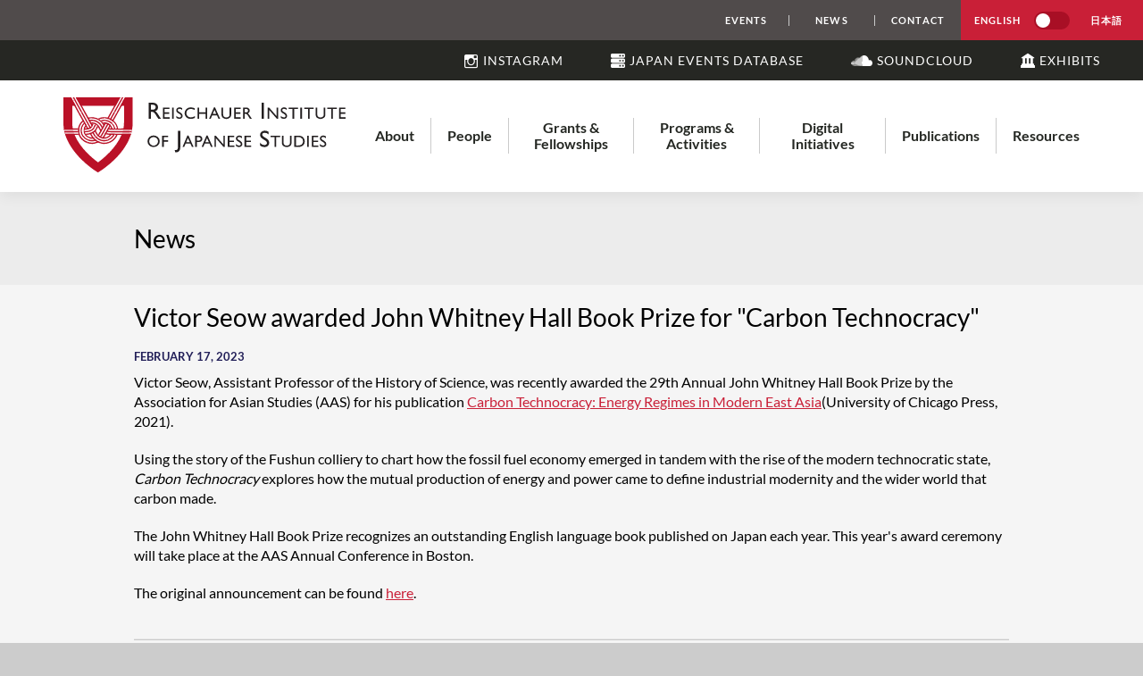

--- FILE ---
content_type: text/html; charset=UTF-8
request_url: https://rijs.fas.harvard.edu/news/victor-seow-awarded-john-whitney-hall-book-prize-carbon-technocracy
body_size: 6528
content:
<!DOCTYPE html>
<html lang="en" dir="ltr" prefix="content: http://purl.org/rss/1.0/modules/content/  dc: http://purl.org/dc/terms/  foaf: http://xmlns.com/foaf/0.1/  og: http://ogp.me/ns#  rdfs: http://www.w3.org/2000/01/rdf-schema#  schema: http://schema.org/  sioc: http://rdfs.org/sioc/ns#  sioct: http://rdfs.org/sioc/types#  skos: http://www.w3.org/2004/02/skos/core#  xsd: http://www.w3.org/2001/XMLSchema# ">
  <head>
    <!-- Global site tag (gtag.js) - Google Analytics -->
    <script async src="https://www.googletagmanager.com/gtag/js?id=UA-127951587-1"></script>
    <script>
    window.dataLayer = window.dataLayer || [];
    function gtag(){dataLayer.push(arguments);}
    gtag('js', new Date());

    gtag('config', 'UA-127951587-1');
    </script>
    <!-- Global site tag (gtag.js) - Google Analytics -->
    <script async src="https://www.googletagmanager.com/gtag/js?id=UA-17689007-1"></script>
    <script>
      window.dataLayer = window.dataLayer || [];
      function gtag(){dataLayer.push(arguments);}
      gtag('js', new Date());

      gtag('config', 'UA-17689007-1');
    </script>
    <meta charset="utf-8" />
<meta name="description" content="Victor Seow, Assistant Professor of the History of Science, was recently awarded the 29th Annual John Whitney Hall Book Prize by the Association for Asian Studies (AAS) for his publication Carbon Technocracy: Energy Regimes in Modern East Asia (University of Chicago Press, 2021)." />
<link rel="canonical" href="https://rijs.fas.harvard.edu/news/victor-seow-awarded-john-whitney-hall-book-prize-carbon-technocracy" />
<meta name="Generator" content="Drupal 10 (https://www.drupal.org)" />
<meta name="MobileOptimized" content="width" />
<meta name="HandheldFriendly" content="true" />
<meta name="viewport" content="width=device-width, initial-scale=1.0" />
<link rel="icon" href="/sites/default/files/harvard-shield.png" type="image/png" />
<link rel="alternate" hreflang="en" href="https://rijs.fas.harvard.edu/news/victor-seow-awarded-john-whitney-hall-book-prize-carbon-technocracy" />
<link rel="alternate" hreflang="ja" href="https://rijs.fas.harvard.edu/ja/news/victor-seow-awarded-john-whitney-hall-book-prize-carbon-technocracy" />

    <title>Victor Seow awarded John Whitney Hall Book Prize for &quot;Carbon Technocracy&quot; | Reischauer Institute of Japanese Studies</title>
    <link rel="stylesheet" media="all" href="/themes/contrib/stable/css/system/components/ajax-progress.module.css?snchvt" />
<link rel="stylesheet" media="all" href="/themes/contrib/stable/css/system/components/align.module.css?snchvt" />
<link rel="stylesheet" media="all" href="/themes/contrib/stable/css/system/components/autocomplete-loading.module.css?snchvt" />
<link rel="stylesheet" media="all" href="/themes/contrib/stable/css/system/components/fieldgroup.module.css?snchvt" />
<link rel="stylesheet" media="all" href="/themes/contrib/stable/css/system/components/container-inline.module.css?snchvt" />
<link rel="stylesheet" media="all" href="/themes/contrib/stable/css/system/components/clearfix.module.css?snchvt" />
<link rel="stylesheet" media="all" href="/themes/contrib/stable/css/system/components/details.module.css?snchvt" />
<link rel="stylesheet" media="all" href="/themes/contrib/stable/css/system/components/hidden.module.css?snchvt" />
<link rel="stylesheet" media="all" href="/themes/contrib/stable/css/system/components/item-list.module.css?snchvt" />
<link rel="stylesheet" media="all" href="/themes/contrib/stable/css/system/components/js.module.css?snchvt" />
<link rel="stylesheet" media="all" href="/themes/contrib/stable/css/system/components/nowrap.module.css?snchvt" />
<link rel="stylesheet" media="all" href="/themes/contrib/stable/css/system/components/position-container.module.css?snchvt" />
<link rel="stylesheet" media="all" href="/themes/contrib/stable/css/system/components/progress.module.css?snchvt" />
<link rel="stylesheet" media="all" href="/themes/contrib/stable/css/system/components/reset-appearance.module.css?snchvt" />
<link rel="stylesheet" media="all" href="/themes/contrib/stable/css/system/components/resize.module.css?snchvt" />
<link rel="stylesheet" media="all" href="/themes/contrib/stable/css/system/components/sticky-header.module.css?snchvt" />
<link rel="stylesheet" media="all" href="/themes/contrib/stable/css/system/components/system-status-counter.css?snchvt" />
<link rel="stylesheet" media="all" href="/themes/contrib/stable/css/system/components/system-status-report-counters.css?snchvt" />
<link rel="stylesheet" media="all" href="/themes/contrib/stable/css/system/components/system-status-report-general-info.css?snchvt" />
<link rel="stylesheet" media="all" href="/themes/contrib/stable/css/system/components/tabledrag.module.css?snchvt" />
<link rel="stylesheet" media="all" href="/themes/contrib/stable/css/system/components/tablesort.module.css?snchvt" />
<link rel="stylesheet" media="all" href="/themes/contrib/stable/css/system/components/tree-child.module.css?snchvt" />
<link rel="stylesheet" media="all" href="/themes/contrib/stable/css/views/views.module.css?snchvt" />
<link rel="stylesheet" media="all" href="/modules/contrib/ckeditor_accordion/css/accordion.frontend.css?snchvt" />
<link rel="stylesheet" media="all" href="/modules/contrib/text_resize/css/text_resize.css?snchvt" />
<link rel="stylesheet" media="all" href="/modules/contrib/paragraphs/css/paragraphs.unpublished.css?snchvt" />
<link rel="stylesheet" media="all" href="/themes/contrib/stable/css/core/assets/vendor/normalize-css/normalize.css?snchvt" />
<link rel="stylesheet" media="all" href="/themes/contrib/stable/css/core/normalize-fixes.css?snchvt" />
<link rel="stylesheet" media="all" href="/themes/contrib/classy/css/components/action-links.css?snchvt" />
<link rel="stylesheet" media="all" href="/themes/contrib/classy/css/components/breadcrumb.css?snchvt" />
<link rel="stylesheet" media="all" href="/themes/contrib/classy/css/components/button.css?snchvt" />
<link rel="stylesheet" media="all" href="/themes/contrib/classy/css/components/collapse-processed.css?snchvt" />
<link rel="stylesheet" media="all" href="/themes/contrib/classy/css/components/container-inline.css?snchvt" />
<link rel="stylesheet" media="all" href="/themes/contrib/classy/css/components/details.css?snchvt" />
<link rel="stylesheet" media="all" href="/themes/contrib/classy/css/components/exposed-filters.css?snchvt" />
<link rel="stylesheet" media="all" href="/themes/contrib/classy/css/components/field.css?snchvt" />
<link rel="stylesheet" media="all" href="/themes/contrib/classy/css/components/form.css?snchvt" />
<link rel="stylesheet" media="all" href="/themes/contrib/classy/css/components/icons.css?snchvt" />
<link rel="stylesheet" media="all" href="/themes/contrib/classy/css/components/inline-form.css?snchvt" />
<link rel="stylesheet" media="all" href="/themes/contrib/classy/css/components/item-list.css?snchvt" />
<link rel="stylesheet" media="all" href="/themes/contrib/classy/css/components/link.css?snchvt" />
<link rel="stylesheet" media="all" href="/themes/contrib/classy/css/components/links.css?snchvt" />
<link rel="stylesheet" media="all" href="/themes/contrib/classy/css/components/menu.css?snchvt" />
<link rel="stylesheet" media="all" href="/themes/contrib/classy/css/components/more-link.css?snchvt" />
<link rel="stylesheet" media="all" href="/themes/contrib/classy/css/components/pager.css?snchvt" />
<link rel="stylesheet" media="all" href="/themes/contrib/classy/css/components/tabledrag.css?snchvt" />
<link rel="stylesheet" media="all" href="/themes/contrib/classy/css/components/tableselect.css?snchvt" />
<link rel="stylesheet" media="all" href="/themes/contrib/classy/css/components/tablesort.css?snchvt" />
<link rel="stylesheet" media="all" href="/themes/contrib/classy/css/components/tabs.css?snchvt" />
<link rel="stylesheet" media="all" href="/themes/contrib/classy/css/components/textarea.css?snchvt" />
<link rel="stylesheet" media="all" href="/themes/contrib/classy/css/components/ui-dialog.css?snchvt" />
<link rel="stylesheet" media="all" href="/themes/contrib/classy/css/components/messages.css?snchvt" />
<link rel="stylesheet" media="all" href="/themes/contrib/classy/css/components/node.css?snchvt" />
<link rel="stylesheet" media="all" href="/themes/custom/rijs/assets/dist/css/style.css?snchvt" />

    
    <script type="application/json" data-drupal-selector="drupal-settings-json">{"path":{"baseUrl":"\/","pathPrefix":"","currentPath":"node\/651","currentPathIsAdmin":false,"isFront":false,"currentLanguage":"en"},"pluralDelimiter":"\u0003","suppressDeprecationErrors":true,"ckeditorAccordion":{"accordionStyle":{"collapseAll":1,"keepRowsOpen":null,"animateAccordionOpenAndClose":1,"openTabsWithHash":1}},"text_resize":{"text_resize_scope":"html","text_resize_minimum":"14","text_resize_maximum":"20","text_resize_line_height_allow":0,"text_resize_line_height_min":"","text_resize_line_height_max":""},"user":{"uid":0,"permissionsHash":"019fc279e64404713ae32e1e7a625e8de480e4a3c2173e0e49ef407e8c492db2"}}</script>
<script src="/core/assets/vendor/jquery/jquery.min.js?v=3.7.1"></script>
<script src="/core/assets/vendor/once/once.min.js?v=1.0.1"></script>
<script src="/core/misc/drupalSettingsLoader.js?v=10.2.3"></script>
<script src="/core/misc/drupal.js?v=10.2.3"></script>
<script src="/core/misc/drupal.init.js?v=10.2.3"></script>
<script src="/themes/custom/rijs/assets/libs/slick.js?snchvt"></script>
<script src="/themes/custom/rijs/assets/dist/js/style.bundle.js?v=10.2.3"></script>
<script src="/themes/custom/rijs/assets/dist/js/main.bundle.js?v=10.2.3"></script>
<script src="/themes/custom/rijs/assets/dist/js/index.bundle.js?v=10.2.3"></script>
<script src="/modules/contrib/ckeditor_accordion/js/accordion.frontend.min.js?snchvt"></script>
<script src="/modules/contrib/text_resize/js/text_resize.js?snchvt"></script>


      <!-- calendar widget js -->
      <script src="//cdnjs.cloudflare.com/ajax/libs/moment.js/2.4.0/moment.min.js"></script>

  </head>
  <body class="path-node page-node-type-announcement" data-id="651">
        
      <div class="dialog-off-canvas-main-canvas" data-off-canvas-main-canvas>
    
<div class="main-container">   <a href="#main-content" class="visually-hidden focusable skip-link">
    Skip to main content
  </a>
  <header role="banner">
      
  <div class="header-banner">
    <a href="#main-content" class="tabindex visually-hidden focusable skip-link">
      Skip to main content
    </a>
    <div class="header-links">
      <!-- nav -->
      
      <div class="header-nav">
                    <a href="/events">Events</a>
                    <a href="/news">News</a>
                    <a href="/contact-us">Contact</a>
              </div>
      <!-- switch -->
      <div class="switch-container">
        <div class="text">
          English
        </div>
        <label class="switch">
          <input type="checkbox">
          <span class="slider round"></span>
        </label>
        <div class="text">
          日本語
        </div>
      </div>
    </div>
  </div>
  <div class="header-banner header-banner--dark">
    <a href="#main-content" class="tabindex visually-hidden focusable skip-link">
      Skip to main content
    </a>
    <div class="header-links">
      <a
  class="header-cta"
  href="https://www.instagram.com/harvard_rijs_japan/"
  target="">
  <i class="icon header__icon ion-social-instagram-outline"></i>
  <span>Instagram</span>
</a>
<a
  class="header-cta"
  href="https://datastudio.google.com/u/0/reporting/621571f0-8678-4efd-a158-c90f85b53513/page/DbleB"
  target="">
  <i class="icon header__icon header__icon--server"></i>
  <span>Japan Events Database</span>
</a>
<a
  class="header-cta"
  href="https://soundcloud.com/user-890479378"
  target="">
  <i class="icon header__icon header__icon--soundcloud"></i>
  <span>Soundcloud</span>
</a>
<a
  class="header-cta"
  href="https://artsandculture.google.com/partner/edwin-o-reischauer-institute-of-japanese-studies-harvard-university"
  target="">
  <i class="icon header__icon header__icon--art"></i>
  <span>Exhibits</span>
</a>

    </div>
  </div>
<nav id="desktop-nav" class="desktop-nav">
  <div class="logo-wrapper">
          <a href="/"><img src="/themes/custom/rijs/assets/dist/img/July2018_Logo.svg" /></a>
      </div>
  <div class="menu-wrapper">
      <div class="max-container">
        
                
        <div class="menu-inner">
            <div class="grid-container">
                                  
              <ul block="block-rijs-desktop-nav" class="menu">
                    <li class="menu-item menu-item--expanded" aria-expanded="false">
                    <div class="header" aria-haspopup="true" aria-owns="sub-menu-1">
              <a class="menu-item--expanded menu-item--collapsed menu-item--active-trail" href="/about-us">About</a>
            </div>
                                        <ul class="menu testrijs">
                    <li class="menu-item" >
                  <a href="/edwin-o-reischauer">Edwin O. Reischauer</a>
                      </li>
                <li class="menu-item" >
                  <a href="/biennial-reports">Biennial Reports</a>
                      </li>
                <li class="menu-item" >
                  <a href="/introducing-whirl">Introducing: The WHIRL</a>
                      </li>
                <li class="menu-item" >
                  <a href="/contact-us">Contact</a>
                      </li>
        </ul>
  
              </li>
                <li class="menu-item menu-item--expanded" aria-expanded="false">
                    <div class="header" aria-haspopup="true" aria-owns="sub-menu-1">
              <a class="menu-item--expanded menu-item--collapsed menu-item--active-trail" href="#nolink">People</a>
            </div>
                                        <ul class="menu testrijs">
                    <li class="menu-item" >
                  <a href="/people/director">Director</a>
                      </li>
                <li class="menu-item" >
                  <a href="/people/faculty">Faculty</a>
                      </li>
                <li class="menu-item" >
                  <a href="/people/visiting-scholars">Visiting Scholars</a>
                      </li>
                <li class="menu-item" >
                  <a href="/people/postdoctoral-fellows">Postdoctoral Fellows</a>
                      </li>
                <li class="menu-item" >
                  <a href="/dissertation-completion-fellows">Dissertation Completion Fellows</a>
                      </li>
                <li class="menu-item" >
                  <a href="/people/associates">Associates in Research</a>
                      </li>
                <li class="menu-item" >
                  <a href="/people/gsa">Graduate Student Associates</a>
                      </li>
                <li class="menu-item" >
                  <a href="/people/administration-staff">Administration & Staff</a>
                      </li>
        </ul>
  
              </li>
                <li class="menu-item menu-item--expanded" aria-expanded="false">
                    <div class="header" aria-haspopup="true" aria-owns="sub-menu-1">
              <a class="menu-item--expanded menu-item--collapsed menu-item--active-trail" href="/grants-fellowships">Grants & Fellowships</a>
            </div>
                                        <ul class="menu testrijs">
                    <li class="menu-item menu-item--expanded" aria-expanded="false">
                  <a href="/undergraduate">Undergraduate</a>
                                        <ul class="menu testrijs">
                    <li class="menu-item" >
                  <a href="/undergraduate/internship">Summer Internship</a>
                      </li>
                <li class="menu-item" >
                  <a href="/undergraduate/science">Summer Science Research</a>
                      </li>
                <li class="menu-item" >
                  <a href="/undergraduate/language">Summer Language Grant</a>
                      </li>
                <li class="menu-item" >
                  <a href="/undergraduate/research">Summer Research Grant</a>
                      </li>
                <li class="menu-item" >
                  <a href="/undergraduate/organization">Student Organization Grant</a>
                      </li>
                <li class="menu-item" >
                  <a href="/undergraduate/noma-reischauer">Noma-Reischauer Prize</a>
                      </li>
                <li class="menu-item" >
                  <a href="/undergraduate/other">Other Opportunities</a>
                      </li>
        </ul>
  
              </li>
                <li class="menu-item menu-item--expanded" aria-expanded="false">
                  <a href="/graduate">Graduate</a>
                                        <ul class="menu testrijs">
                    <li class="menu-item" >
                  <a href="/graduate/conference">Conference Travel Grant</a>
                      </li>
                <li class="menu-item" >
                  <a href="/wintersession-graduate-research-grant">Wintersession Research Grant</a>
                      </li>
                <li class="menu-item" >
                  <a href="/graduate/language">Summer Language Grant</a>
                      </li>
                <li class="menu-item" >
                  <a href="/graduate/research">Summer Research Grant</a>
                      </li>
                <li class="menu-item" >
                  <a href="/graduate/supplementary">Supplementary Dissertation Research Grant</a>
                      </li>
                <li class="menu-item" >
                  <a href="/reischauer-institute-dissertation-writing-grant">Dissertation Writing Grant</a>
                      </li>
                <li class="menu-item" >
                  <a href="/dissertation-completion-grants">Dissertation Completion Grants</a>
                      </li>
                <li class="menu-item" >
                  <a href="/graduate/noma-reischauer">Noma-Reischauer Prize</a>
                      </li>
                <li class="menu-item" >
                  <a href="/graduate/organization">Student Organization Grant</a>
                      </li>
                <li class="menu-item" >
                  <a href="/other-graduate-opportunities">Other Graduate Opportunities</a>
                      </li>
        </ul>
  
              </li>
                <li class="menu-item menu-item--expanded" aria-expanded="false">
                  <a href="/postdoctoral">Postgraduate</a>
                                        <ul class="menu testrijs">
                    <li class="menu-item" >
                  <a href="/postdoctoral/rijs">RIJS Postdoctoral Fellowships in Japanese Studies</a>
                      </li>
                <li class="menu-item" >
                  <a href="/postdoctoral/usjp">Program on US-Japan Relations Postdoctoral Fellowships</a>
                      </li>
        </ul>
  
              </li>
        </ul>
  
              </li>
                <li class="menu-item menu-item--expanded" aria-expanded="false">
                    <div class="header" aria-haspopup="true" aria-owns="sub-menu-1">
              <a class="menu-item--expanded menu-item--collapsed menu-item--active-trail" href="/programs-activities">Programs & Activities</a>
            </div>
                                        <ul class="menu testrijs">
                    <li class="menu-item" >
                  <a href="/programs-activities/japan-forum">Japan Forum</a>
                      </li>
                <li class="menu-item" >
                  <a href="/exhibitions">Exhibitions</a>
                      </li>
                <li class="menu-item" >
                  <a href="/programs-activities/film-screenings">Film Screenings</a>
                      </li>
                <li class="menu-item" >
                  <a href="/programs-activities/conferences-symposia">Conferences & Symposia</a>
                      </li>
                <li class="menu-item" >
                  <a href="/programs-activities/workshops">Workshops</a>
                      </li>
                <li class="menu-item" >
                  <a href="/programs-activities/study-groups">Study Groups</a>
                      </li>
        </ul>
  
              </li>
                <li class="menu-item menu-item--expanded" aria-expanded="false">
                    <div class="header" aria-haspopup="true" aria-owns="sub-menu-1">
              <a class="menu-item--expanded menu-item--collapsed menu-item--active-trail" href="/initiatives">Digital Initiatives</a>
            </div>
                                        <ul class="menu testrijs">
                    <li class="menu-item" >
                  <a href="/harvard-bunkazai-project">Harvard Bunkazai Project</a>
                      </li>
                <li class="menu-item" >
                  <a href="/initiatives/crjp">Constitutional Revision Research Project</a>
                      </li>
                <li class="menu-item" >
                  <a href="/initiatives/jda">Japan Disasters Digital Archive Project</a>
                      </li>
                <li class="menu-item" >
                  <a href="/initiatives/jdrc">Japan Digital Research Center</a>
                      </li>
        </ul>
  
              </li>
                <li class="menu-item menu-item--expanded" aria-expanded="false">
                    <div class="header" aria-haspopup="true" aria-owns="sub-menu-1">
              <a class="menu-item--expanded menu-item--collapsed menu-item--active-trail" href="/publications">Publications</a>
            </div>
                                        <ul class="menu testrijs">
                    <li class="menu-item" >
                  <a href="/publications?series=Harvard%20East%20Asian%20Monograph%20Series">Harvard East Asian Monograph Series</a>
                      </li>
                <li class="menu-item" >
                  <a href="/publications?series=Harvard-Yenching%20Institute%20Monograph%20Series">Harvard-Yenching Institute Monograph Series</a>
                      </li>
        </ul>
  
              </li>
                <li class="menu-item menu-item--expanded" aria-expanded="false">
                    <div class="header" aria-haspopup="true" aria-owns="sub-menu-1">
              <a class="menu-item--expanded menu-item--collapsed menu-item--active-trail" href="/resources">Resources</a>
            </div>
                                        <ul class="menu testrijs">
                    <li class="menu-item" >
                  <a href="/resources/centers-institutes">Centers & Institutes</a>
                      </li>
                <li class="menu-item" >
                  <a href="/resources/library">Libraries</a>
                      </li>
                <li class="menu-item" >
                  <a href="/resources/museum">Museums</a>
                      </li>
                <li class="menu-item" >
                  <a href="/resources/departments-programs">Departments & Programs of Study</a>
                      </li>
                <li class="menu-item" >
                  <a href="/resources/courses">Courses on Japan</a>
                      </li>
        </ul>
  
              </li>
        </ul>
  


                            </div>
        </div>
      </div>
  </div>
</nav>
<nav id="mobile-nav" class="mobile-nav">
    <div class="wrapper">
        <div class="content-container">
            <div class="logo">
                <a href="/"><img src="/themes/custom/rijs/assets/dist/img/July2018_Logo.svg" /></a>
            </div>
            <div class="mobile-menu">
                <div class="menu-icon-mobile">
                    <span></span>
                    <span></span>
                    <span></span>
                    <span></span>
                </div>
            </div>
        </div>
    </div>

    <div class="menu-content">

        
                
        <div class="menu-inner">
            <div class="content-container">
                                  
              <ul block="block-rijs-mobile-nav" class="menu">
                    <li class="menu-item menu-item--expanded">
        <a href="/about-us">About</a>
                                <ul class="menu">
                    <li class="menu-item">
        <a href="/edwin-o-reischauer">Edwin O. Reischauer</a>
              </li>
                <li class="menu-item">
        <a href="/biennial-reports">Biennial Reports</a>
              </li>
                <li class="menu-item">
        <a href="/introducing-whirl">Introducing: The WHIRL</a>
              </li>
                <li class="menu-item">
        <a href="/contact-us">Contact</a>
              </li>
        </ul>
  
              </li>
                <li class="menu-item menu-item--expanded">
        <a href="#nolink">People</a>
                                <ul class="menu">
                    <li class="menu-item">
        <a href="/people/director">Director</a>
              </li>
                <li class="menu-item">
        <a href="/people/faculty">Faculty</a>
              </li>
                <li class="menu-item">
        <a href="/people/visiting-scholars">Visiting Scholars</a>
              </li>
                <li class="menu-item">
        <a href="/people/postdoctoral-fellows">Postdoctoral Fellows</a>
              </li>
                <li class="menu-item">
        <a href="/dissertation-completion-fellows">Dissertation Completion Fellows</a>
              </li>
                <li class="menu-item">
        <a href="/people/associates">Associates in Research</a>
              </li>
                <li class="menu-item">
        <a href="/people/gsa">Graduate Student Associates</a>
              </li>
                <li class="menu-item">
        <a href="/people/administration-staff">Administration & Staff</a>
              </li>
        </ul>
  
              </li>
                <li class="menu-item menu-item--expanded">
        <a href="/grants-fellowships">Grants & Fellowships</a>
                                <ul class="menu">
                    <li class="menu-item menu-item--expanded">
        <a href="/undergraduate">Undergraduate</a>
                                <ul class="menu">
                    <li class="menu-item">
        <a href="/undergraduate/internship">Summer Internship</a>
              </li>
                <li class="menu-item">
        <a href="/undergraduate/science">Summer Science Research</a>
              </li>
                <li class="menu-item">
        <a href="/undergraduate/language">Summer Language Grant</a>
              </li>
                <li class="menu-item">
        <a href="/undergraduate/research">Summer Research Grant</a>
              </li>
                <li class="menu-item">
        <a href="/undergraduate/organization">Student Organization Grant</a>
              </li>
                <li class="menu-item">
        <a href="/undergraduate/noma-reischauer">Noma-Reischauer Prize</a>
              </li>
                <li class="menu-item">
        <a href="/undergraduate/other">Other Opportunities</a>
              </li>
        </ul>
  
              </li>
                <li class="menu-item menu-item--expanded">
        <a href="/graduate">Graduate</a>
                                <ul class="menu">
                    <li class="menu-item">
        <a href="/graduate/conference">Conference Travel Grant</a>
              </li>
                <li class="menu-item">
        <a href="/wintersession-graduate-research-grant">Wintersession Research Grant</a>
              </li>
                <li class="menu-item">
        <a href="/graduate/language">Summer Language Grant</a>
              </li>
                <li class="menu-item">
        <a href="/graduate/research">Summer Research Grant</a>
              </li>
                <li class="menu-item">
        <a href="/graduate/supplementary">Supplementary Dissertation Research Grant</a>
              </li>
                <li class="menu-item">
        <a href="/reischauer-institute-dissertation-writing-grant">Dissertation Writing Grant</a>
              </li>
                <li class="menu-item">
        <a href="/dissertation-completion-grants">Dissertation Completion Grants</a>
              </li>
                <li class="menu-item">
        <a href="/graduate/noma-reischauer">Noma-Reischauer Prize</a>
              </li>
                <li class="menu-item">
        <a href="/graduate/organization">Student Organization Grant</a>
              </li>
                <li class="menu-item">
        <a href="/other-graduate-opportunities">Other Graduate Opportunities</a>
              </li>
        </ul>
  
              </li>
                <li class="menu-item menu-item--expanded">
        <a href="/postdoctoral">Postgraduate</a>
                                <ul class="menu">
                    <li class="menu-item">
        <a href="/postdoctoral/rijs">RIJS Postdoctoral Fellowships in Japanese Studies</a>
              </li>
                <li class="menu-item">
        <a href="/postdoctoral/usjp">Program on US-Japan Relations Postdoctoral Fellowships</a>
              </li>
        </ul>
  
              </li>
        </ul>
  
              </li>
                <li class="menu-item menu-item--expanded">
        <a href="/programs-activities">Programs & Activities</a>
                                <ul class="menu">
                    <li class="menu-item">
        <a href="/programs-activities/japan-forum">Japan Forum</a>
              </li>
                <li class="menu-item">
        <a href="/exhibitions">Exhibitions</a>
              </li>
                <li class="menu-item">
        <a href="/programs-activities/film-screenings">Film Screenings</a>
              </li>
                <li class="menu-item">
        <a href="/programs-activities/conferences-symposia">Conferences & Symposia</a>
              </li>
                <li class="menu-item">
        <a href="/programs-activities/workshops">Workshops</a>
              </li>
                <li class="menu-item">
        <a href="/programs-activities/study-groups">Study Groups</a>
              </li>
        </ul>
  
              </li>
                <li class="menu-item menu-item--expanded">
        <a href="/initiatives">Digital Initiatives</a>
                                <ul class="menu">
                    <li class="menu-item">
        <a href="/harvard-bunkazai-project">Harvard Bunkazai Project</a>
              </li>
                <li class="menu-item">
        <a href="/initiatives/crjp">Constitutional Revision Research Project</a>
              </li>
                <li class="menu-item">
        <a href="/initiatives/jda">Japan Disasters Digital Archive Project</a>
              </li>
                <li class="menu-item">
        <a href="/initiatives/jdrc">Japan Digital Research Center</a>
              </li>
        </ul>
  
              </li>
                <li class="menu-item menu-item--expanded">
        <a href="/publications">Publications</a>
                                <ul class="menu">
                    <li class="menu-item">
        <a href="/publications?series=Harvard%20East%20Asian%20Monograph%20Series">Harvard East Asian Monograph Series</a>
              </li>
                <li class="menu-item">
        <a href="/publications?series=Harvard-Yenching%20Institute%20Monograph%20Series">Harvard-Yenching Institute Monograph Series</a>
              </li>
        </ul>
  
              </li>
                <li class="menu-item menu-item--expanded">
        <a href="/resources">Resources</a>
                                <ul class="menu">
                    <li class="menu-item">
        <a href="/resources/centers-institutes">Centers & Institutes</a>
              </li>
                <li class="menu-item">
        <a href="/resources/library">Libraries</a>
              </li>
                <li class="menu-item">
        <a href="/resources/museum">Museums</a>
              </li>
                <li class="menu-item">
        <a href="/resources/departments-programs">Departments & Programs of Study</a>
              </li>
                <li class="menu-item">
        <a href="/resources/courses">Courses on Japan</a>
              </li>
        </ul>
  
              </li>
        </ul>
  


                                                <div class="other-items">
                                        <a href="/events">Events</a>
                                        <a href="/news">News</a>
                                        <a href="/contact-us">Contact</a>
                                  </div>
            </div>
            <div id="block-header-mobile-icons" class="block block-block-content block-block-contentb5ecabc3-f7ab-4ae0-9931-c7b43b61fd5d">
  
    
      <a
  class="header-cta"
  href="https://www.instagram.com/harvard_rijs_japan/"
  target="">
  <i class="icon header__icon ion-social-instagram-outline"></i>
  <span>Instagram</span>
</a>
<a
  class="header-cta"
  href="https://datastudio.google.com/u/0/reporting/621571f0-8678-4efd-a158-c90f85b53513/page/DbleB"
  target="">
  <i class="icon header__icon header__icon--server"></i>
  <span>Japan Events Database</span>
</a>
<a
  class="header-cta"
  href="https://soundcloud.com/user-890479378"
  target="">
  <i class="icon header__icon header__icon--soundcloud"></i>
  <span>Soundcloud</span>
</a>
<a
  class="header-cta"
  href="https://artsandculture.google.com/partner/edwin-o-reischauer-institute-of-japanese-studies-harvard-university"
  target="">
  <i class="icon header__icon header__icon--art"></i>
  <span>Exhibits</span>
</a>

  </div>

            <!-- Icon -->
            <a class="header-cta" href="#">
                <i class="icon ion-location"></i>Explore Asia at Harvard
            </a>

            <div class="switch-container">
                <div class="text">
                    English
                </div>
                <label class="switch">
                    <input type="checkbox">
                    <span class="slider round"></span>
                </label>
                <div class="text">
                    日本語
                </div>
            </div>

        </div>

    </div>

</nav>
<div class="views-element-container block block-views block-views-blockalert-banner-block-1" id="block-views-block-alert-banner-block-1">
  
    
      <div block="block-views-block-alert-banner-block-1"></div>

  </div>


  </header>

  
  
  <section class="inner-page-wrapper">     <div id="intro-title" class="no-copy">
    <div class="content-container">
      <h1>News</h1>
    </div>
  </div>

    <div class="content-container" id="main-content"> 
      <div class="grid-container no-sidebars"> 
         
        <div class="main-content" id="resizer-container"> 
          
          

          <a id="main-content" tabindex="-1"></a>
          <main role="main" class="page-content">
              <div data-drupal-messages-fallback class="hidden"></div><div id="block-rijs-content" class="block block-system block-system-main-block">
  
    
      

<h1><span class="field field--name-title field--type-string field--label-hidden">Victor Seow awarded John Whitney Hall Book Prize for &quot;Carbon Technocracy&quot;</span>
</h1>
<time class="datetime">February 17, 2023</time>
<div class="wysiwyg-container">
  <p>Victor Seow, Assistant Professor of the History of Science, was recently awarded the 29th Annual John Whitney Hall Book Prize by the Association for Asian Studies (AAS) for his publication <a href="https://histsci.fas.harvard.edu/press.uchicago.edu/ucp/books/book/chicago/C/bo116278398.html">Carbon Technocracy: Energy Regimes in Modern East Asia </a>(University of Chicago Press, 2021).</p>

<p>Using the story of the Fushun colliery to chart how the fossil fuel economy emerged in tandem with the rise of the modern technocratic state, <em>Carbon Technocracy </em>explores how the mutual production of energy and power came to define industrial modernity and the wider world that carbon made.</p>

<p>The John Whitney Hall Book Prize recognizes an outstanding English language book published on Japan each year. This year's award ceremony will take place at the AAS Annual Conference in Boston.</p>

<p>The original announcement can be found <a href="https://www.asianstudies.org/aas-2023-prizes/">here</a>.</p>

    
</div>

<div class="back-share">
  <div class="back">
          <a href="/news"><i class="icon ion-chevron-left"></i>Return to News</a>
      </div>
  <div class="share">
    Share
    <a target="_blank" href="https://www.facebook.com/sharer/sharer.php?u=https://rijs.fas.harvard.edu/news/victor-seow-awarded-john-whitney-hall-book-prize-carbon-technocracy"><i class="icon ion-social-facebook"></i></a>
    <a target="_blank" href="https://twitter.com/home?status=https://rijs.fas.harvard.edu/news/victor-seow-awarded-john-whitney-hall-book-prize-carbon-technocracy"><i class="icon ion-social-twitter"></i></a>
    <a target="_blank" href="mailto:?&body=https://rijs.fas.harvard.edu/news/victor-seow-awarded-john-whitney-hall-book-prize-carbon-technocracy"><i class="icon ion-email"></i></a>
  </div>
</div>

  </div>


          </main>

          
        </div> 
         
      </div> 
    </div> 
  </section> 
  
    <footer role="contentinfo">
        <div class="content-container">
  <div class="footer__contactinfo">
    <div class="top">
            <div class="info">
        <div class="title">Edwin O. Reischauer Institute of Japanese Studies</div>
        <div class="address">
          Center for Government and International Studies (CGIS)<br />
South Building, 2nd Floor<br />
1730 Cambridge Street<br />
Cambridge, MA 02138
        </div>
        <div class="phone">
          P: <a href="tel:(617) 495-3220">(617) 495-3220</a> | F: <a href="fax:(617) 496-8083">(617) 496-8083</a>
        </div>
        <div class="email">
          E: <a href="mailto:rijs_announcements@fas.harvard.edu">rijs_announcements@fas.harvard.edu</a>
        </div>
      </div>
      <div class="right">
        <div class="resize-desktop"><div id="block-textresize" class="block block-text-resize block-text-resize-block">
  
    
      <div class="content"><a href="javascript:;" class="changer" id="text_resize_decrease"><sup>-</sup>A</a> <a href="javascript:;" class="changer" id="text_resize_increase"><sup>+</sup>A</a><div id="text_resize_clear"></div></div>

  </div>
</div>
        <div class="terms-map">
          <a target="" href="/">Terms of Use</a>
          <span></span>
          <a target="" href="/">Site Map</a>
                      <div class="mailchimp">
              <a href="http://eepurl.com/dFAnbD" target="">SUBSCRIBE TO OUR EMAIL LIST</a>
            </div>
                    </br>
          <a target="" href="/statement-harassment-and-discrimination">Statement on Harassment and Discrimination</a>
        </div>
      </div>
          </div>
    <div class="clearfix"></div>
  </div>
</div>
<div class="bottom">
  <div class="content-container">
      <div class="logo"><img src="/themes/custom/rijs/assets/dist/img/Harvard.svg" alt="Harvard University Asia Center" title="Harvard University Asia Center" /></div>
      <div class="copyright">&#xa9; 2026 </div>
      <div class="resize-mobile"><div id="block-textresize" class="block block-text-resize block-text-resize-block">
  
    
      <div class="content"><a href="javascript:;" class="changer" id="text_resize_decrease"><sup>-</sup>A</a> <a href="javascript:;" class="changer" id="text_resize_increase"><sup>+</sup>A</a><div id="text_resize_clear"></div></div>

  </div>
</div>
  </div>
</div>


  </footer>
  
</div>

  </div>

    
  </body>
</html>


--- FILE ---
content_type: text/css
request_url: https://rijs.fas.harvard.edu/themes/custom/rijs/assets/dist/css/style.css?snchvt
body_size: 26385
content:
/*! normalize.css v8.0.1 | MIT License | github.com/necolas/normalize.css */html{line-height:1.15;-webkit-text-size-adjust:100%}body{margin:0}main{display:block}h1{font-size:2em;margin:.67em 0}hr{-webkit-box-sizing:content-box;box-sizing:content-box;height:0;overflow:visible}pre{font-family:monospace,monospace;font-size:1em}a{background-color:transparent}abbr[title]{border-bottom:none;text-decoration:underline;-webkit-text-decoration:underline dotted;text-decoration:underline dotted}b,strong{font-weight:bolder}code,kbd,samp{font-family:monospace,monospace;font-size:1em}small{font-size:80%}sub,sup{font-size:75%;line-height:0;position:relative;vertical-align:baseline}sub{bottom:-.25em}sup{top:-.5em}img{border-style:none}button,input,optgroup,select,textarea{font-family:inherit;font-size:100%;line-height:1.15;margin:0}button,input{overflow:visible}button,select{text-transform:none}[type=button],[type=reset],[type=submit],button{-webkit-appearance:button}[type=button]::-moz-focus-inner,[type=reset]::-moz-focus-inner,[type=submit]::-moz-focus-inner,button::-moz-focus-inner{border-style:none;padding:0}[type=button]:-moz-focusring,[type=reset]:-moz-focusring,[type=submit]:-moz-focusring,button:-moz-focusring{outline:1px dotted ButtonText}fieldset{padding:.35em .75em .625em}legend{-webkit-box-sizing:border-box;box-sizing:border-box;color:inherit;display:table;max-width:100%;padding:0;white-space:normal}progress{vertical-align:baseline}textarea{overflow:auto}[type=checkbox],[type=radio]{-webkit-box-sizing:border-box;box-sizing:border-box;padding:0}[type=number]::-webkit-inner-spin-button,[type=number]::-webkit-outer-spin-button{height:auto}[type=search]{-webkit-appearance:textfield;outline-offset:-2px}[type=search]::-webkit-search-decoration{-webkit-appearance:none}::-webkit-file-upload-button{-webkit-appearance:button;font:inherit}details{display:block}summary{display:list-item}[hidden],template{display:none}@font-face{font-family:Ionicons;src:url(../fonts/ionicons/ionicons.eot?v=2.0.0);src:url(../fonts/ionicons/ionicons.eot?v=2.0.0#iefix) format("embedded-opentype"),url(../fonts/ionicons/ionicons.ttf?v=2.0.0) format("truetype"),url(../fonts/ionicons/ionicons.woff?v=2.0.0) format("woff"),url(../fonts/ionicons/ionicons.svg?v=2.0.0#Ionicons) format("svg");font-weight:400;font-style:normal}.ion,.ion-alert-circled:before,.ion-alert:before,.ion-android-add-circle:before,.ion-android-add:before,.ion-android-alarm-clock:before,.ion-android-alert:before,.ion-android-apps:before,.ion-android-archive:before,.ion-android-arrow-back:before,.ion-android-arrow-down:before,.ion-android-arrow-dropdown-circle:before,.ion-android-arrow-dropdown:before,.ion-android-arrow-dropleft-circle:before,.ion-android-arrow-dropleft:before,.ion-android-arrow-dropright-circle:before,.ion-android-arrow-dropright:before,.ion-android-arrow-dropup-circle:before,.ion-android-arrow-dropup:before,.ion-android-arrow-forward:before,.ion-android-arrow-up:before,.ion-android-attach:before,.ion-android-bar:before,.ion-android-bicycle:before,.ion-android-boat:before,.ion-android-bookmark:before,.ion-android-bulb:before,.ion-android-bus:before,.ion-android-calendar:before,.ion-android-call:before,.ion-android-camera:before,.ion-android-cancel:before,.ion-android-car:before,.ion-android-cart:before,.ion-android-chat:before,.ion-android-checkbox-blank:before,.ion-android-checkbox-outline-blank:before,.ion-android-checkbox-outline:before,.ion-android-checkbox:before,.ion-android-checkmark-circle:before,.ion-android-clipboard:before,.ion-android-close:before,.ion-android-cloud-circle:before,.ion-android-cloud-done:before,.ion-android-cloud-outline:before,.ion-android-cloud:before,.ion-android-color-palette:before,.ion-android-compass:before,.ion-android-contact:before,.ion-android-contacts:before,.ion-android-contract:before,.ion-android-create:before,.ion-android-delete:before,.ion-android-desktop:before,.ion-android-document:before,.ion-android-done-all:before,.ion-android-done:before,.ion-android-download:before,.ion-android-drafts:before,.ion-android-exit:before,.ion-android-expand:before,.ion-android-favorite-outline:before,.ion-android-favorite:before,.ion-android-film:before,.ion-android-folder-open:before,.ion-android-folder:before,.ion-android-funnel:before,.ion-android-globe:before,.ion-android-hand:before,.ion-android-hangout:before,.ion-android-happy:before,.ion-android-home:before,.ion-android-image:before,.ion-android-laptop:before,.ion-android-list:before,.ion-android-locate:before,.ion-android-lock:before,.ion-android-mail:before,.ion-android-map:before,.ion-android-menu:before,.ion-android-microphone-off:before,.ion-android-microphone:before,.ion-android-more-horizontal:before,.ion-android-more-vertical:before,.ion-android-navigate:before,.ion-android-notifications-none:before,.ion-android-notifications-off:before,.ion-android-notifications:before,.ion-android-open:before,.ion-android-options:before,.ion-android-people:before,.ion-android-person-add:before,.ion-android-person:before,.ion-android-phone-landscape:before,.ion-android-phone-portrait:before,.ion-android-pin:before,.ion-android-plane:before,.ion-android-playstore:before,.ion-android-print:before,.ion-android-radio-button-off:before,.ion-android-radio-button-on:before,.ion-android-refresh:before,.ion-android-remove-circle:before,.ion-android-remove:before,.ion-android-restaurant:before,.ion-android-sad:before,.ion-android-search:before,.ion-android-send:before,.ion-android-settings:before,.ion-android-share-alt:before,.ion-android-share:before,.ion-android-star-half:before,.ion-android-star-outline:before,.ion-android-star:before,.ion-android-stopwatch:before,.ion-android-subway:before,.ion-android-sunny:before,.ion-android-sync:before,.ion-android-textsms:before,.ion-android-time:before,.ion-android-train:before,.ion-android-unlock:before,.ion-android-upload:before,.ion-android-volume-down:before,.ion-android-volume-mute:before,.ion-android-volume-off:before,.ion-android-volume-up:before,.ion-android-walk:before,.ion-android-warning:before,.ion-android-watch:before,.ion-android-wifi:before,.ion-aperture:before,.ion-archive:before,.ion-arrow-down-a:before,.ion-arrow-down-b:before,.ion-arrow-down-c:before,.ion-arrow-expand:before,.ion-arrow-graph-down-left:before,.ion-arrow-graph-down-right:before,.ion-arrow-graph-up-left:before,.ion-arrow-graph-up-right:before,.ion-arrow-left-a:before,.ion-arrow-left-b:before,.ion-arrow-left-c:before,.ion-arrow-move:before,.ion-arrow-resize:before,.ion-arrow-return-left:before,.ion-arrow-return-right:before,.ion-arrow-right-a:before,.ion-arrow-right-b:before,.ion-arrow-right-c:before,.ion-arrow-shrink:before,.ion-arrow-swap:before,.ion-arrow-up-a:before,.ion-arrow-up-b:before,.ion-arrow-up-c:before,.ion-asterisk:before,.ion-at:before,.ion-backspace-outline:before,.ion-backspace:before,.ion-bag:before,.ion-battery-charging:before,.ion-battery-empty:before,.ion-battery-full:before,.ion-battery-half:before,.ion-battery-low:before,.ion-beaker:before,.ion-beer:before,.ion-bluetooth:before,.ion-bonfire:before,.ion-bookmark:before,.ion-bowtie:before,.ion-briefcase:before,.ion-bug:before,.ion-calculator:before,.ion-calendar:before,.ion-camera:before,.ion-card:before,.ion-cash:before,.ion-chatbox-working:before,.ion-chatbox:before,.ion-chatboxes:before,.ion-chatbubble-working:before,.ion-chatbubble:before,.ion-chatbubbles:before,.ion-checkmark-circled:before,.ion-checkmark-round:before,.ion-checkmark:before,.ion-chevron-down:before,.ion-chevron-left:before,.ion-chevron-right:before,.ion-chevron-up:before,.ion-clipboard:before,.ion-clock:before,.ion-close-circled:before,.ion-close-round:before,.ion-close:before,.ion-closed-captioning:before,.ion-cloud:before,.ion-code-download:before,.ion-code-working:before,.ion-code:before,.ion-coffee:before,.ion-compass:before,.ion-compose:before,.ion-connection-bars:before,.ion-contrast:before,.ion-crop:before,.ion-cube:before,.ion-disc:before,.ion-document-text:before,.ion-document:before,.ion-drag:before,.ion-earth:before,.ion-easel:before,.ion-edit:before,.ion-egg:before,.ion-eject:before,.ion-email-unread:before,.ion-email:before,.ion-erlenmeyer-flask-bubbles:before,.ion-erlenmeyer-flask:before,.ion-eye-disabled:before,.ion-eye:before,.ion-female:before,.ion-filing:before,.ion-film-marker:before,.ion-fireball:before,.ion-flag:before,.ion-flame:before,.ion-flash-off:before,.ion-flash:before,.ion-folder:before,.ion-fork-repo:before,.ion-fork:before,.ion-forward:before,.ion-funnel:before,.ion-gear-a:before,.ion-gear-b:before,.ion-grid:before,.ion-hammer:before,.ion-happy-outline:before,.ion-happy:before,.ion-headphone:before,.ion-heart-broken:before,.ion-heart:before,.ion-help-buoy:before,.ion-help-circled:before,.ion-help:before,.ion-home:before,.ion-icecream:before,.ion-image:before,.ion-images:before,.ion-information-circled:before,.ion-information:before,.ion-ionic:before,.ion-ios-alarm-outline:before,.ion-ios-alarm:before,.ion-ios-albums-outline:before,.ion-ios-albums:before,.ion-ios-americanfootball-outline:before,.ion-ios-americanfootball:before,.ion-ios-analytics-outline:before,.ion-ios-analytics:before,.ion-ios-arrow-back:before,.ion-ios-arrow-down:before,.ion-ios-arrow-forward:before,.ion-ios-arrow-left:before,.ion-ios-arrow-right:before,.ion-ios-arrow-thin-down:before,.ion-ios-arrow-thin-left:before,.ion-ios-arrow-thin-right:before,.ion-ios-arrow-thin-up:before,.ion-ios-arrow-up:before,.ion-ios-at-outline:before,.ion-ios-at:before,.ion-ios-barcode-outline:before,.ion-ios-barcode:before,.ion-ios-baseball-outline:before,.ion-ios-baseball:before,.ion-ios-basketball-outline:before,.ion-ios-basketball:before,.ion-ios-bell-outline:before,.ion-ios-bell:before,.ion-ios-body-outline:before,.ion-ios-body:before,.ion-ios-bolt-outline:before,.ion-ios-bolt:before,.ion-ios-book-outline:before,.ion-ios-book:before,.ion-ios-bookmarks-outline:before,.ion-ios-bookmarks:before,.ion-ios-box-outline:before,.ion-ios-box:before,.ion-ios-briefcase-outline:before,.ion-ios-briefcase:before,.ion-ios-browsers-outline:before,.ion-ios-browsers:before,.ion-ios-calculator-outline:before,.ion-ios-calculator:before,.ion-ios-calendar-outline:before,.ion-ios-calendar:before,.ion-ios-camera-outline:before,.ion-ios-camera:before,.ion-ios-cart-outline:before,.ion-ios-cart:before,.ion-ios-chatboxes-outline:before,.ion-ios-chatboxes:before,.ion-ios-chatbubble-outline:before,.ion-ios-chatbubble:before,.ion-ios-checkmark-empty:before,.ion-ios-checkmark-outline:before,.ion-ios-checkmark:before,.ion-ios-circle-filled:before,.ion-ios-circle-outline:before,.ion-ios-clock-outline:before,.ion-ios-clock:before,.ion-ios-close-empty:before,.ion-ios-close-outline:before,.ion-ios-close:before,.ion-ios-cloud-download-outline:before,.ion-ios-cloud-download:before,.ion-ios-cloud-outline:before,.ion-ios-cloud-upload-outline:before,.ion-ios-cloud-upload:before,.ion-ios-cloud:before,.ion-ios-cloudy-night-outline:before,.ion-ios-cloudy-night:before,.ion-ios-cloudy-outline:before,.ion-ios-cloudy:before,.ion-ios-cog-outline:before,.ion-ios-cog:before,.ion-ios-color-filter-outline:before,.ion-ios-color-filter:before,.ion-ios-color-wand-outline:before,.ion-ios-color-wand:before,.ion-ios-compose-outline:before,.ion-ios-compose:before,.ion-ios-contact-outline:before,.ion-ios-contact:before,.ion-ios-copy-outline:before,.ion-ios-copy:before,.ion-ios-crop-strong:before,.ion-ios-crop:before,.ion-ios-download-outline:before,.ion-ios-download:before,.ion-ios-drag:before,.ion-ios-email-outline:before,.ion-ios-email:before,.ion-ios-eye-outline:before,.ion-ios-eye:before,.ion-ios-fastforward-outline:before,.ion-ios-fastforward:before,.ion-ios-filing-outline:before,.ion-ios-filing:before,.ion-ios-film-outline:before,.ion-ios-film:before,.ion-ios-flag-outline:before,.ion-ios-flag:before,.ion-ios-flame-outline:before,.ion-ios-flame:before,.ion-ios-flask-outline:before,.ion-ios-flask:before,.ion-ios-flower-outline:before,.ion-ios-flower:before,.ion-ios-folder-outline:before,.ion-ios-folder:before,.ion-ios-football-outline:before,.ion-ios-football:before,.ion-ios-game-controller-a-outline:before,.ion-ios-game-controller-a:before,.ion-ios-game-controller-b-outline:before,.ion-ios-game-controller-b:before,.ion-ios-gear-outline:before,.ion-ios-gear:before,.ion-ios-glasses-outline:before,.ion-ios-glasses:before,.ion-ios-grid-view-outline:before,.ion-ios-grid-view:before,.ion-ios-heart-outline:before,.ion-ios-heart:before,.ion-ios-help-empty:before,.ion-ios-help-outline:before,.ion-ios-help:before,.ion-ios-home-outline:before,.ion-ios-home:before,.ion-ios-infinite-outline:before,.ion-ios-infinite:before,.ion-ios-information-empty:before,.ion-ios-information-outline:before,.ion-ios-information:before,.ion-ios-ionic-outline:before,.ion-ios-keypad-outline:before,.ion-ios-keypad:before,.ion-ios-lightbulb-outline:before,.ion-ios-lightbulb:before,.ion-ios-list-outline:before,.ion-ios-list:before,.ion-ios-location-outline:before,.ion-ios-location:before,.ion-ios-locked-outline:before,.ion-ios-locked:before,.ion-ios-loop-strong:before,.ion-ios-loop:before,.ion-ios-medical-outline:before,.ion-ios-medical:before,.ion-ios-medkit-outline:before,.ion-ios-medkit:before,.ion-ios-mic-off:before,.ion-ios-mic-outline:before,.ion-ios-mic:before,.ion-ios-minus-empty:before,.ion-ios-minus-outline:before,.ion-ios-minus:before,.ion-ios-monitor-outline:before,.ion-ios-monitor:before,.ion-ios-moon-outline:before,.ion-ios-moon:before,.ion-ios-more-outline:before,.ion-ios-more:before,.ion-ios-musical-note:before,.ion-ios-musical-notes:before,.ion-ios-navigate-outline:before,.ion-ios-navigate:before,.ion-ios-nutrition-outline:before,.ion-ios-nutrition:before,.ion-ios-paper-outline:before,.ion-ios-paper:before,.ion-ios-paperplane-outline:before,.ion-ios-paperplane:before,.ion-ios-partlysunny-outline:before,.ion-ios-partlysunny:before,.ion-ios-pause-outline:before,.ion-ios-pause:before,.ion-ios-paw-outline:before,.ion-ios-paw:before,.ion-ios-people-outline:before,.ion-ios-people:before,.ion-ios-person-outline:before,.ion-ios-person:before,.ion-ios-personadd-outline:before,.ion-ios-personadd:before,.ion-ios-photos-outline:before,.ion-ios-photos:before,.ion-ios-pie-outline:before,.ion-ios-pie:before,.ion-ios-pint-outline:before,.ion-ios-pint:before,.ion-ios-play-outline:before,.ion-ios-play:before,.ion-ios-plus-empty:before,.ion-ios-plus-outline:before,.ion-ios-plus:before,.ion-ios-pricetag-outline:before,.ion-ios-pricetag:before,.ion-ios-pricetags-outline:before,.ion-ios-pricetags:before,.ion-ios-printer-outline:before,.ion-ios-printer:before,.ion-ios-pulse-strong:before,.ion-ios-pulse:before,.ion-ios-rainy-outline:before,.ion-ios-rainy:before,.ion-ios-recording-outline:before,.ion-ios-recording:before,.ion-ios-redo-outline:before,.ion-ios-redo:before,.ion-ios-refresh-empty:before,.ion-ios-refresh-outline:before,.ion-ios-refresh:before,.ion-ios-reload:before,.ion-ios-reverse-camera-outline:before,.ion-ios-reverse-camera:before,.ion-ios-rewind-outline:before,.ion-ios-rewind:before,.ion-ios-rose-outline:before,.ion-ios-rose:before,.ion-ios-search-strong:before,.ion-ios-search:before,.ion-ios-settings-strong:before,.ion-ios-settings:before,.ion-ios-shuffle-strong:before,.ion-ios-shuffle:before,.ion-ios-skipbackward-outline:before,.ion-ios-skipbackward:before,.ion-ios-skipforward-outline:before,.ion-ios-skipforward:before,.ion-ios-snowy:before,.ion-ios-speedometer-outline:before,.ion-ios-speedometer:before,.ion-ios-star-half:before,.ion-ios-star-outline:before,.ion-ios-star:before,.ion-ios-stopwatch-outline:before,.ion-ios-stopwatch:before,.ion-ios-sunny-outline:before,.ion-ios-sunny:before,.ion-ios-telephone-outline:before,.ion-ios-telephone:before,.ion-ios-tennisball-outline:before,.ion-ios-tennisball:before,.ion-ios-thunderstorm-outline:before,.ion-ios-thunderstorm:before,.ion-ios-time-outline:before,.ion-ios-time:before,.ion-ios-timer-outline:before,.ion-ios-timer:before,.ion-ios-toggle-outline:before,.ion-ios-toggle:before,.ion-ios-trash-outline:before,.ion-ios-trash:before,.ion-ios-undo-outline:before,.ion-ios-undo:before,.ion-ios-unlocked-outline:before,.ion-ios-unlocked:before,.ion-ios-upload-outline:before,.ion-ios-upload:before,.ion-ios-videocam-outline:before,.ion-ios-videocam:before,.ion-ios-volume-high:before,.ion-ios-volume-low:before,.ion-ios-wineglass-outline:before,.ion-ios-wineglass:before,.ion-ios-world-outline:before,.ion-ios-world:before,.ion-ipad:before,.ion-iphone:before,.ion-ipod:before,.ion-jet:before,.ion-key:before,.ion-knife:before,.ion-laptop:before,.ion-leaf:before,.ion-levels:before,.ion-lightbulb:before,.ion-link:before,.ion-load-a:before,.ion-load-b:before,.ion-load-c:before,.ion-load-d:before,.ion-location:before,.ion-lock-combination:before,.ion-locked:before,.ion-log-in:before,.ion-log-out:before,.ion-loop:before,.ion-magnet:before,.ion-male:before,.ion-man:before,.ion-map:before,.ion-medkit:before,.ion-merge:before,.ion-mic-a:before,.ion-mic-b:before,.ion-mic-c:before,.ion-minus-circled:before,.ion-minus-round:before,.ion-minus:before,.ion-model-s:before,.ion-monitor:before,.ion-more:before,.ion-mouse:before,.ion-music-note:before,.ion-navicon-round:before,.ion-navicon:before,.ion-navigate:before,.ion-network:before,.ion-no-smoking:before,.ion-nuclear:before,.ion-outlet:before,.ion-paintbrush:before,.ion-paintbucket:before,.ion-paper-airplane:before,.ion-paperclip:before,.ion-pause:before,.ion-person-add:before,.ion-person-stalker:before,.ion-person:before,.ion-pie-graph:before,.ion-pin:before,.ion-pinpoint:before,.ion-pizza:before,.ion-plane:before,.ion-planet:before,.ion-play:before,.ion-playstation:before,.ion-plus-circled:before,.ion-plus-round:before,.ion-plus:before,.ion-podium:before,.ion-pound:before,.ion-power:before,.ion-pricetag:before,.ion-pricetags:before,.ion-printer:before,.ion-pull-request:before,.ion-qr-scanner:before,.ion-quote:before,.ion-radio-waves:before,.ion-record:before,.ion-refresh:before,.ion-reply-all:before,.ion-reply:before,.ion-ribbon-a:before,.ion-ribbon-b:before,.ion-sad-outline:before,.ion-sad:before,.ion-scissors:before,.ion-search:before,.ion-settings:before,.ion-share:before,.ion-shuffle:before,.ion-skip-backward:before,.ion-skip-forward:before,.ion-social-android-outline:before,.ion-social-android:before,.ion-social-angular-outline:before,.ion-social-angular:before,.ion-social-apple-outline:before,.ion-social-apple:before,.ion-social-bitcoin-outline:before,.ion-social-bitcoin:before,.ion-social-buffer-outline:before,.ion-social-buffer:before,.ion-social-chrome-outline:before,.ion-social-chrome:before,.ion-social-codepen-outline:before,.ion-social-codepen:before,.ion-social-css3-outline:before,.ion-social-css3:before,.ion-social-designernews-outline:before,.ion-social-designernews:before,.ion-social-dribbble-outline:before,.ion-social-dribbble:before,.ion-social-dropbox-outline:before,.ion-social-dropbox:before,.ion-social-euro-outline:before,.ion-social-euro:before,.ion-social-facebook-outline:before,.ion-social-facebook:before,.ion-social-foursquare-outline:before,.ion-social-foursquare:before,.ion-social-freebsd-devil:before,.ion-social-github-outline:before,.ion-social-github:before,.ion-social-google-outline:before,.ion-social-google:before,.ion-social-googleplus-outline:before,.ion-social-googleplus:before,.ion-social-hackernews-outline:before,.ion-social-hackernews:before,.ion-social-html5-outline:before,.ion-social-html5:before,.ion-social-instagram-outline:before,.ion-social-instagram:before,.ion-social-javascript-outline:before,.ion-social-javascript:before,.ion-social-linkedin-outline:before,.ion-social-linkedin:before,.ion-social-markdown:before,.ion-social-nodejs:before,.ion-social-octocat:before,.ion-social-pinterest-outline:before,.ion-social-pinterest:before,.ion-social-python:before,.ion-social-reddit-outline:before,.ion-social-reddit:before,.ion-social-rss-outline:before,.ion-social-rss:before,.ion-social-sass:before,.ion-social-skype-outline:before,.ion-social-skype:before,.ion-social-snapchat-outline:before,.ion-social-snapchat:before,.ion-social-tumblr-outline:before,.ion-social-tumblr:before,.ion-social-tux:before,.ion-social-twitch-outline:before,.ion-social-twitch:before,.ion-social-twitter-outline:before,.ion-social-twitter:before,.ion-social-usd-outline:before,.ion-social-usd:before,.ion-social-vimeo-outline:before,.ion-social-vimeo:before,.ion-social-whatsapp-outline:before,.ion-social-whatsapp:before,.ion-social-windows-outline:before,.ion-social-windows:before,.ion-social-wordpress-outline:before,.ion-social-wordpress:before,.ion-social-yahoo-outline:before,.ion-social-yahoo:before,.ion-social-yen-outline:before,.ion-social-yen:before,.ion-social-youtube-outline:before,.ion-social-youtube:before,.ion-soup-can-outline:before,.ion-soup-can:before,.ion-speakerphone:before,.ion-speedometer:before,.ion-spoon:before,.ion-star:before,.ion-stats-bars:before,.ion-steam:before,.ion-stop:before,.ion-thermometer:before,.ion-thumbsdown:before,.ion-thumbsup:before,.ion-toggle-filled:before,.ion-toggle:before,.ion-transgender:before,.ion-trash-a:before,.ion-trash-b:before,.ion-trophy:before,.ion-tshirt-outline:before,.ion-tshirt:before,.ion-umbrella:before,.ion-university:before,.ion-unlocked:before,.ion-upload:before,.ion-usb:before,.ion-videocamera:before,.ion-volume-high:before,.ion-volume-low:before,.ion-volume-medium:before,.ion-volume-mute:before,.ion-wand:before,.ion-waterdrop:before,.ion-wifi:before,.ion-wineglass:before,.ion-woman:before,.ion-wrench:before,.ion-xbox:before,.ionicons{display:inline-block;font-family:Ionicons;speak:none;font-style:normal;font-weight:400;font-variant:normal;text-transform:none;text-rendering:auto;line-height:1;-webkit-font-smoothing:antialiased;-moz-osx-font-smoothing:grayscale}.ion-alert:before{content:"\F101"}.ion-alert-circled:before{content:"\F100"}.ion-android-add:before{content:"\F2C7"}.ion-android-add-circle:before{content:"\F359"}.ion-android-alarm-clock:before{content:"\F35A"}.ion-android-alert:before{content:"\F35B"}.ion-android-apps:before{content:"\F35C"}.ion-android-archive:before{content:"\F2C9"}.ion-android-arrow-back:before{content:"\F2CA"}.ion-android-arrow-down:before{content:"\F35D"}.ion-android-arrow-dropdown:before{content:"\F35F"}.ion-android-arrow-dropdown-circle:before{content:"\F35E"}.ion-android-arrow-dropleft:before{content:"\F361"}.ion-android-arrow-dropleft-circle:before{content:"\F360"}.ion-android-arrow-dropright:before{content:"\F363"}.ion-android-arrow-dropright-circle:before{content:"\F362"}.ion-android-arrow-dropup:before{content:"\F365"}.ion-android-arrow-dropup-circle:before{content:"\F364"}.ion-android-arrow-forward:before{content:"\F30F"}.ion-android-arrow-up:before{content:"\F366"}.ion-android-attach:before{content:"\F367"}.ion-android-bar:before{content:"\F368"}.ion-android-bicycle:before{content:"\F369"}.ion-android-boat:before{content:"\F36A"}.ion-android-bookmark:before{content:"\F36B"}.ion-android-bulb:before{content:"\F36C"}.ion-android-bus:before{content:"\F36D"}.ion-android-calendar:before{content:"\F2D1"}.ion-android-call:before{content:"\F2D2"}.ion-android-camera:before{content:"\F2D3"}.ion-android-cancel:before{content:"\F36E"}.ion-android-car:before{content:"\F36F"}.ion-android-cart:before{content:"\F370"}.ion-android-chat:before{content:"\F2D4"}.ion-android-checkbox:before{content:"\F374"}.ion-android-checkbox-blank:before{content:"\F371"}.ion-android-checkbox-outline:before{content:"\F373"}.ion-android-checkbox-outline-blank:before{content:"\F372"}.ion-android-checkmark-circle:before{content:"\F375"}.ion-android-clipboard:before{content:"\F376"}.ion-android-close:before{content:"\F2D7"}.ion-android-cloud:before{content:"\F37A"}.ion-android-cloud-circle:before{content:"\F377"}.ion-android-cloud-done:before{content:"\F378"}.ion-android-cloud-outline:before{content:"\F379"}.ion-android-color-palette:before{content:"\F37B"}.ion-android-compass:before{content:"\F37C"}.ion-android-contact:before{content:"\F2D8"}.ion-android-contacts:before{content:"\F2D9"}.ion-android-contract:before{content:"\F37D"}.ion-android-create:before{content:"\F37E"}.ion-android-delete:before{content:"\F37F"}.ion-android-desktop:before{content:"\F380"}.ion-android-document:before{content:"\F381"}.ion-android-done:before{content:"\F383"}.ion-android-done-all:before{content:"\F382"}.ion-android-download:before{content:"\F2DD"}.ion-android-drafts:before{content:"\F384"}.ion-android-exit:before{content:"\F385"}.ion-android-expand:before{content:"\F386"}.ion-android-favorite:before{content:"\F388"}.ion-android-favorite-outline:before{content:"\F387"}.ion-android-film:before{content:"\F389"}.ion-android-folder:before{content:"\F2E0"}.ion-android-folder-open:before{content:"\F38A"}.ion-android-funnel:before{content:"\F38B"}.ion-android-globe:before{content:"\F38C"}.ion-android-hand:before{content:"\F2E3"}.ion-android-hangout:before{content:"\F38D"}.ion-android-happy:before{content:"\F38E"}.ion-android-home:before{content:"\F38F"}.ion-android-image:before{content:"\F2E4"}.ion-android-laptop:before{content:"\F390"}.ion-android-list:before{content:"\F391"}.ion-android-locate:before{content:"\F2E9"}.ion-android-lock:before{content:"\F392"}.ion-android-mail:before{content:"\F2EB"}.ion-android-map:before{content:"\F393"}.ion-android-menu:before{content:"\F394"}.ion-android-microphone:before{content:"\F2EC"}.ion-android-microphone-off:before{content:"\F395"}.ion-android-more-horizontal:before{content:"\F396"}.ion-android-more-vertical:before{content:"\F397"}.ion-android-navigate:before{content:"\F398"}.ion-android-notifications:before{content:"\F39B"}.ion-android-notifications-none:before{content:"\F399"}.ion-android-notifications-off:before{content:"\F39A"}.ion-android-open:before{content:"\F39C"}.ion-android-options:before{content:"\F39D"}.ion-android-people:before{content:"\F39E"}.ion-android-person:before{content:"\F3A0"}.ion-android-person-add:before{content:"\F39F"}.ion-android-phone-landscape:before{content:"\F3A1"}.ion-android-phone-portrait:before{content:"\F3A2"}.ion-android-pin:before{content:"\F3A3"}.ion-android-plane:before{content:"\F3A4"}.ion-android-playstore:before{content:"\F2F0"}.ion-android-print:before{content:"\F3A5"}.ion-android-radio-button-off:before{content:"\F3A6"}.ion-android-radio-button-on:before{content:"\F3A7"}.ion-android-refresh:before{content:"\F3A8"}.ion-android-remove:before{content:"\F2F4"}.ion-android-remove-circle:before{content:"\F3A9"}.ion-android-restaurant:before{content:"\F3AA"}.ion-android-sad:before{content:"\F3AB"}.ion-android-search:before{content:"\F2F5"}.ion-android-send:before{content:"\F2F6"}.ion-android-settings:before{content:"\F2F7"}.ion-android-share:before{content:"\F2F8"}.ion-android-share-alt:before{content:"\F3AC"}.ion-android-star:before{content:"\F2FC"}.ion-android-star-half:before{content:"\F3AD"}.ion-android-star-outline:before{content:"\F3AE"}.ion-android-stopwatch:before{content:"\F2FD"}.ion-android-subway:before{content:"\F3AF"}.ion-android-sunny:before{content:"\F3B0"}.ion-android-sync:before{content:"\F3B1"}.ion-android-textsms:before{content:"\F3B2"}.ion-android-time:before{content:"\F3B3"}.ion-android-train:before{content:"\F3B4"}.ion-android-unlock:before{content:"\F3B5"}.ion-android-upload:before{content:"\F3B6"}.ion-android-volume-down:before{content:"\F3B7"}.ion-android-volume-mute:before{content:"\F3B8"}.ion-android-volume-off:before{content:"\F3B9"}.ion-android-volume-up:before{content:"\F3BA"}.ion-android-walk:before{content:"\F3BB"}.ion-android-warning:before{content:"\F3BC"}.ion-android-watch:before{content:"\F3BD"}.ion-android-wifi:before{content:"\F305"}.ion-aperture:before{content:"\F313"}.ion-archive:before{content:"\F102"}.ion-arrow-down-a:before{content:"\F103"}.ion-arrow-down-b:before{content:"\F104"}.ion-arrow-down-c:before{content:"\F105"}.ion-arrow-expand:before{content:"\F25E"}.ion-arrow-graph-down-left:before{content:"\F25F"}.ion-arrow-graph-down-right:before{content:"\F260"}.ion-arrow-graph-up-left:before{content:"\F261"}.ion-arrow-graph-up-right:before{content:"\F262"}.ion-arrow-left-a:before{content:"\F106"}.ion-arrow-left-b:before{content:"\F107"}.ion-arrow-left-c:before{content:"\F108"}.ion-arrow-move:before{content:"\F263"}.ion-arrow-resize:before{content:"\F264"}.ion-arrow-return-left:before{content:"\F265"}.ion-arrow-return-right:before{content:"\F266"}.ion-arrow-right-a:before{content:"\F109"}.ion-arrow-right-b:before{content:"\F10A"}.ion-arrow-right-c:before{content:"\F10B"}.ion-arrow-shrink:before{content:"\F267"}.ion-arrow-swap:before{content:"\F268"}.ion-arrow-up-a:before{content:"\F10C"}.ion-arrow-up-b:before{content:"\F10D"}.ion-arrow-up-c:before{content:"\F10E"}.ion-asterisk:before{content:"\F314"}.ion-at:before{content:"\F10F"}.ion-backspace:before{content:"\F3BF"}.ion-backspace-outline:before{content:"\F3BE"}.ion-bag:before{content:"\F110"}.ion-battery-charging:before{content:"\F111"}.ion-battery-empty:before{content:"\F112"}.ion-battery-full:before{content:"\F113"}.ion-battery-half:before{content:"\F114"}.ion-battery-low:before{content:"\F115"}.ion-beaker:before{content:"\F269"}.ion-beer:before{content:"\F26A"}.ion-bluetooth:before{content:"\F116"}.ion-bonfire:before{content:"\F315"}.ion-bookmark:before{content:"\F26B"}.ion-bowtie:before{content:"\F3C0"}.ion-briefcase:before{content:"\F26C"}.ion-bug:before{content:"\F2BE"}.ion-calculator:before{content:"\F26D"}.ion-calendar:before{content:"\F117"}.ion-camera:before{content:"\F118"}.ion-card:before{content:"\F119"}.ion-cash:before{content:"\F316"}.ion-chatbox:before{content:"\F11B"}.ion-chatbox-working:before{content:"\F11A"}.ion-chatboxes:before{content:"\F11C"}.ion-chatbubble:before{content:"\F11E"}.ion-chatbubble-working:before{content:"\F11D"}.ion-chatbubbles:before{content:"\F11F"}.ion-checkmark:before{content:"\F122"}.ion-checkmark-circled:before{content:"\F120"}.ion-checkmark-round:before{content:"\F121"}.ion-chevron-down:before{content:"\F123"}.ion-chevron-left:before{content:"\F124"}.ion-chevron-right:before{content:"\F125"}.ion-chevron-up:before{content:"\F126"}.ion-clipboard:before{content:"\F127"}.ion-clock:before{content:"\F26E"}.ion-close:before{content:"\F12A"}.ion-close-circled:before{content:"\F128"}.ion-close-round:before{content:"\F129"}.ion-closed-captioning:before{content:"\F317"}.ion-cloud:before{content:"\F12B"}.ion-code:before{content:"\F271"}.ion-code-download:before{content:"\F26F"}.ion-code-working:before{content:"\F270"}.ion-coffee:before{content:"\F272"}.ion-compass:before{content:"\F273"}.ion-compose:before{content:"\F12C"}.ion-connection-bars:before{content:"\F274"}.ion-contrast:before{content:"\F275"}.ion-crop:before{content:"\F3C1"}.ion-cube:before{content:"\F318"}.ion-disc:before{content:"\F12D"}.ion-document:before{content:"\F12F"}.ion-document-text:before{content:"\F12E"}.ion-drag:before{content:"\F130"}.ion-earth:before{content:"\F276"}.ion-easel:before{content:"\F3C2"}.ion-edit:before{content:"\F2BF"}.ion-egg:before{content:"\F277"}.ion-eject:before{content:"\F131"}.ion-email:before{content:"\F132"}.ion-email-unread:before{content:"\F3C3"}.ion-erlenmeyer-flask:before{content:"\F3C5"}.ion-erlenmeyer-flask-bubbles:before{content:"\F3C4"}.ion-eye:before{content:"\F133"}.ion-eye-disabled:before{content:"\F306"}.ion-female:before{content:"\F278"}.ion-filing:before{content:"\F134"}.ion-film-marker:before{content:"\F135"}.ion-fireball:before{content:"\F319"}.ion-flag:before{content:"\F279"}.ion-flame:before{content:"\F31A"}.ion-flash:before{content:"\F137"}.ion-flash-off:before{content:"\F136"}.ion-folder:before{content:"\F139"}.ion-fork:before{content:"\F27A"}.ion-fork-repo:before{content:"\F2C0"}.ion-forward:before{content:"\F13A"}.ion-funnel:before{content:"\F31B"}.ion-gear-a:before{content:"\F13D"}.ion-gear-b:before{content:"\F13E"}.ion-grid:before{content:"\F13F"}.ion-hammer:before{content:"\F27B"}.ion-happy:before{content:"\F31C"}.ion-happy-outline:before{content:"\F3C6"}.ion-headphone:before{content:"\F140"}.ion-heart:before{content:"\F141"}.ion-heart-broken:before{content:"\F31D"}.ion-help:before{content:"\F143"}.ion-help-buoy:before{content:"\F27C"}.ion-help-circled:before{content:"\F142"}.ion-home:before{content:"\F144"}.ion-icecream:before{content:"\F27D"}.ion-image:before{content:"\F147"}.ion-images:before{content:"\F148"}.ion-information:before{content:"\F14A"}.ion-information-circled:before{content:"\F149"}.ion-ionic:before{content:"\F14B"}.ion-ios-alarm:before{content:"\F3C8"}.ion-ios-alarm-outline:before{content:"\F3C7"}.ion-ios-albums:before{content:"\F3CA"}.ion-ios-albums-outline:before{content:"\F3C9"}.ion-ios-americanfootball:before{content:"\F3CC"}.ion-ios-americanfootball-outline:before{content:"\F3CB"}.ion-ios-analytics:before{content:"\F3CE"}.ion-ios-analytics-outline:before{content:"\F3CD"}.ion-ios-arrow-back:before{content:"\F3CF"}.ion-ios-arrow-down:before{content:"\F3D0"}.ion-ios-arrow-forward:before{content:"\F3D1"}.ion-ios-arrow-left:before{content:"\F3D2"}.ion-ios-arrow-right:before{content:"\F3D3"}.ion-ios-arrow-thin-down:before{content:"\F3D4"}.ion-ios-arrow-thin-left:before{content:"\F3D5"}.ion-ios-arrow-thin-right:before{content:"\F3D6"}.ion-ios-arrow-thin-up:before{content:"\F3D7"}.ion-ios-arrow-up:before{content:"\F3D8"}.ion-ios-at:before{content:"\F3DA"}.ion-ios-at-outline:before{content:"\F3D9"}.ion-ios-barcode:before{content:"\F3DC"}.ion-ios-barcode-outline:before{content:"\F3DB"}.ion-ios-baseball:before{content:"\F3DE"}.ion-ios-baseball-outline:before{content:"\F3DD"}.ion-ios-basketball:before{content:"\F3E0"}.ion-ios-basketball-outline:before{content:"\F3DF"}.ion-ios-bell:before{content:"\F3E2"}.ion-ios-bell-outline:before{content:"\F3E1"}.ion-ios-body:before{content:"\F3E4"}.ion-ios-body-outline:before{content:"\F3E3"}.ion-ios-bolt:before{content:"\F3E6"}.ion-ios-bolt-outline:before{content:"\F3E5"}.ion-ios-book:before{content:"\F3E8"}.ion-ios-book-outline:before{content:"\F3E7"}.ion-ios-bookmarks:before{content:"\F3EA"}.ion-ios-bookmarks-outline:before{content:"\F3E9"}.ion-ios-box:before{content:"\F3EC"}.ion-ios-box-outline:before{content:"\F3EB"}.ion-ios-briefcase:before{content:"\F3EE"}.ion-ios-briefcase-outline:before{content:"\F3ED"}.ion-ios-browsers:before{content:"\F3F0"}.ion-ios-browsers-outline:before{content:"\F3EF"}.ion-ios-calculator:before{content:"\F3F2"}.ion-ios-calculator-outline:before{content:"\F3F1"}.ion-ios-calendar:before{content:"\F3F4"}.ion-ios-calendar-outline:before{content:"\F3F3"}.ion-ios-camera:before{content:"\F3F6"}.ion-ios-camera-outline:before{content:"\F3F5"}.ion-ios-cart:before{content:"\F3F8"}.ion-ios-cart-outline:before{content:"\F3F7"}.ion-ios-chatboxes:before{content:"\F3FA"}.ion-ios-chatboxes-outline:before{content:"\F3F9"}.ion-ios-chatbubble:before{content:"\F3FC"}.ion-ios-chatbubble-outline:before{content:"\F3FB"}.ion-ios-checkmark:before{content:"\F3FF"}.ion-ios-checkmark-empty:before{content:"\F3FD"}.ion-ios-checkmark-outline:before{content:"\F3FE"}.ion-ios-circle-filled:before{content:"\F400"}.ion-ios-circle-outline:before{content:"\F401"}.ion-ios-clock:before{content:"\F403"}.ion-ios-clock-outline:before{content:"\F402"}.ion-ios-close:before{content:"\F406"}.ion-ios-close-empty:before{content:"\F404"}.ion-ios-close-outline:before{content:"\F405"}.ion-ios-cloud:before{content:"\F40C"}.ion-ios-cloud-download:before{content:"\F408"}.ion-ios-cloud-download-outline:before{content:"\F407"}.ion-ios-cloud-outline:before{content:"\F409"}.ion-ios-cloud-upload:before{content:"\F40B"}.ion-ios-cloud-upload-outline:before{content:"\F40A"}.ion-ios-cloudy:before{content:"\F410"}.ion-ios-cloudy-night:before{content:"\F40E"}.ion-ios-cloudy-night-outline:before{content:"\F40D"}.ion-ios-cloudy-outline:before{content:"\F40F"}.ion-ios-cog:before{content:"\F412"}.ion-ios-cog-outline:before{content:"\F411"}.ion-ios-color-filter:before{content:"\F414"}.ion-ios-color-filter-outline:before{content:"\F413"}.ion-ios-color-wand:before{content:"\F416"}.ion-ios-color-wand-outline:before{content:"\F415"}.ion-ios-compose:before{content:"\F418"}.ion-ios-compose-outline:before{content:"\F417"}.ion-ios-contact:before{content:"\F41A"}.ion-ios-contact-outline:before{content:"\F419"}.ion-ios-copy:before{content:"\F41C"}.ion-ios-copy-outline:before{content:"\F41B"}.ion-ios-crop:before{content:"\F41E"}.ion-ios-crop-strong:before{content:"\F41D"}.ion-ios-download:before{content:"\F420"}.ion-ios-download-outline:before{content:"\F41F"}.ion-ios-drag:before{content:"\F421"}.ion-ios-email:before{content:"\F423"}.ion-ios-email-outline:before{content:"\F422"}.ion-ios-eye:before{content:"\F425"}.ion-ios-eye-outline:before{content:"\F424"}.ion-ios-fastforward:before{content:"\F427"}.ion-ios-fastforward-outline:before{content:"\F426"}.ion-ios-filing:before{content:"\F429"}.ion-ios-filing-outline:before{content:"\F428"}.ion-ios-film:before{content:"\F42B"}.ion-ios-film-outline:before{content:"\F42A"}.ion-ios-flag:before{content:"\F42D"}.ion-ios-flag-outline:before{content:"\F42C"}.ion-ios-flame:before{content:"\F42F"}.ion-ios-flame-outline:before{content:"\F42E"}.ion-ios-flask:before{content:"\F431"}.ion-ios-flask-outline:before{content:"\F430"}.ion-ios-flower:before{content:"\F433"}.ion-ios-flower-outline:before{content:"\F432"}.ion-ios-folder:before{content:"\F435"}.ion-ios-folder-outline:before{content:"\F434"}.ion-ios-football:before{content:"\F437"}.ion-ios-football-outline:before{content:"\F436"}.ion-ios-game-controller-a:before{content:"\F439"}.ion-ios-game-controller-a-outline:before{content:"\F438"}.ion-ios-game-controller-b:before{content:"\F43B"}.ion-ios-game-controller-b-outline:before{content:"\F43A"}.ion-ios-gear:before{content:"\F43D"}.ion-ios-gear-outline:before{content:"\F43C"}.ion-ios-glasses:before{content:"\F43F"}.ion-ios-glasses-outline:before{content:"\F43E"}.ion-ios-grid-view:before{content:"\F441"}.ion-ios-grid-view-outline:before{content:"\F440"}.ion-ios-heart:before{content:"\F443"}.ion-ios-heart-outline:before{content:"\F442"}.ion-ios-help:before{content:"\F446"}.ion-ios-help-empty:before{content:"\F444"}.ion-ios-help-outline:before{content:"\F445"}.ion-ios-home:before{content:"\F448"}.ion-ios-home-outline:before{content:"\F447"}.ion-ios-infinite:before{content:"\F44A"}.ion-ios-infinite-outline:before{content:"\F449"}.ion-ios-information:before{content:"\F44D"}.ion-ios-information-empty:before{content:"\F44B"}.ion-ios-information-outline:before{content:"\F44C"}.ion-ios-ionic-outline:before{content:"\F44E"}.ion-ios-keypad:before{content:"\F450"}.ion-ios-keypad-outline:before{content:"\F44F"}.ion-ios-lightbulb:before{content:"\F452"}.ion-ios-lightbulb-outline:before{content:"\F451"}.ion-ios-list:before{content:"\F454"}.ion-ios-list-outline:before{content:"\F453"}.ion-ios-location:before{content:"\F456"}.ion-ios-location-outline:before{content:"\F455"}.ion-ios-locked:before{content:"\F458"}.ion-ios-locked-outline:before{content:"\F457"}.ion-ios-loop:before{content:"\F45A"}.ion-ios-loop-strong:before{content:"\F459"}.ion-ios-medical:before{content:"\F45C"}.ion-ios-medical-outline:before{content:"\F45B"}.ion-ios-medkit:before{content:"\F45E"}.ion-ios-medkit-outline:before{content:"\F45D"}.ion-ios-mic:before{content:"\F461"}.ion-ios-mic-off:before{content:"\F45F"}.ion-ios-mic-outline:before{content:"\F460"}.ion-ios-minus:before{content:"\F464"}.ion-ios-minus-empty:before{content:"\F462"}.ion-ios-minus-outline:before{content:"\F463"}.ion-ios-monitor:before{content:"\F466"}.ion-ios-monitor-outline:before{content:"\F465"}.ion-ios-moon:before{content:"\F468"}.ion-ios-moon-outline:before{content:"\F467"}.ion-ios-more:before{content:"\F46A"}.ion-ios-more-outline:before{content:"\F469"}.ion-ios-musical-note:before{content:"\F46B"}.ion-ios-musical-notes:before{content:"\F46C"}.ion-ios-navigate:before{content:"\F46E"}.ion-ios-navigate-outline:before{content:"\F46D"}.ion-ios-nutrition:before{content:"\F470"}.ion-ios-nutrition-outline:before{content:"\F46F"}.ion-ios-paper:before{content:"\F472"}.ion-ios-paper-outline:before{content:"\F471"}.ion-ios-paperplane:before{content:"\F474"}.ion-ios-paperplane-outline:before{content:"\F473"}.ion-ios-partlysunny:before{content:"\F476"}.ion-ios-partlysunny-outline:before{content:"\F475"}.ion-ios-pause:before{content:"\F478"}.ion-ios-pause-outline:before{content:"\F477"}.ion-ios-paw:before{content:"\F47A"}.ion-ios-paw-outline:before{content:"\F479"}.ion-ios-people:before{content:"\F47C"}.ion-ios-people-outline:before{content:"\F47B"}.ion-ios-person:before{content:"\F47E"}.ion-ios-person-outline:before{content:"\F47D"}.ion-ios-personadd:before{content:"\F480"}.ion-ios-personadd-outline:before{content:"\F47F"}.ion-ios-photos:before{content:"\F482"}.ion-ios-photos-outline:before{content:"\F481"}.ion-ios-pie:before{content:"\F484"}.ion-ios-pie-outline:before{content:"\F483"}.ion-ios-pint:before{content:"\F486"}.ion-ios-pint-outline:before{content:"\F485"}.ion-ios-play:before{content:"\F488"}.ion-ios-play-outline:before{content:"\F487"}.ion-ios-plus:before{content:"\F48B"}.ion-ios-plus-empty:before{content:"\F489"}.ion-ios-plus-outline:before{content:"\F48A"}.ion-ios-pricetag:before{content:"\F48D"}.ion-ios-pricetag-outline:before{content:"\F48C"}.ion-ios-pricetags:before{content:"\F48F"}.ion-ios-pricetags-outline:before{content:"\F48E"}.ion-ios-printer:before{content:"\F491"}.ion-ios-printer-outline:before{content:"\F490"}.ion-ios-pulse:before{content:"\F493"}.ion-ios-pulse-strong:before{content:"\F492"}.ion-ios-rainy:before{content:"\F495"}.ion-ios-rainy-outline:before{content:"\F494"}.ion-ios-recording:before{content:"\F497"}.ion-ios-recording-outline:before{content:"\F496"}.ion-ios-redo:before{content:"\F499"}.ion-ios-redo-outline:before{content:"\F498"}.ion-ios-refresh:before{content:"\F49C"}.ion-ios-refresh-empty:before{content:"\F49A"}.ion-ios-refresh-outline:before{content:"\F49B"}.ion-ios-reload:before{content:"\F49D"}.ion-ios-reverse-camera:before{content:"\F49F"}.ion-ios-reverse-camera-outline:before{content:"\F49E"}.ion-ios-rewind:before{content:"\F4A1"}.ion-ios-rewind-outline:before{content:"\F4A0"}.ion-ios-rose:before{content:"\F4A3"}.ion-ios-rose-outline:before{content:"\F4A2"}.ion-ios-search:before{content:"\F4A5"}.ion-ios-search-strong:before{content:"\F4A4"}.ion-ios-settings:before{content:"\F4A7"}.ion-ios-settings-strong:before{content:"\F4A6"}.ion-ios-shuffle:before{content:"\F4A9"}.ion-ios-shuffle-strong:before{content:"\F4A8"}.ion-ios-skipbackward:before{content:"\F4AB"}.ion-ios-skipbackward-outline:before{content:"\F4AA"}.ion-ios-skipforward:before{content:"\F4AD"}.ion-ios-skipforward-outline:before{content:"\F4AC"}.ion-ios-snowy:before{content:"\F4AE"}.ion-ios-speedometer:before{content:"\F4B0"}.ion-ios-speedometer-outline:before{content:"\F4AF"}.ion-ios-star:before{content:"\F4B3"}.ion-ios-star-half:before{content:"\F4B1"}.ion-ios-star-outline:before{content:"\F4B2"}.ion-ios-stopwatch:before{content:"\F4B5"}.ion-ios-stopwatch-outline:before{content:"\F4B4"}.ion-ios-sunny:before{content:"\F4B7"}.ion-ios-sunny-outline:before{content:"\F4B6"}.ion-ios-telephone:before{content:"\F4B9"}.ion-ios-telephone-outline:before{content:"\F4B8"}.ion-ios-tennisball:before{content:"\F4BB"}.ion-ios-tennisball-outline:before{content:"\F4BA"}.ion-ios-thunderstorm:before{content:"\F4BD"}.ion-ios-thunderstorm-outline:before{content:"\F4BC"}.ion-ios-time:before{content:"\F4BF"}.ion-ios-time-outline:before{content:"\F4BE"}.ion-ios-timer:before{content:"\F4C1"}.ion-ios-timer-outline:before{content:"\F4C0"}.ion-ios-toggle:before{content:"\F4C3"}.ion-ios-toggle-outline:before{content:"\F4C2"}.ion-ios-trash:before{content:"\F4C5"}.ion-ios-trash-outline:before{content:"\F4C4"}.ion-ios-undo:before{content:"\F4C7"}.ion-ios-undo-outline:before{content:"\F4C6"}.ion-ios-unlocked:before{content:"\F4C9"}.ion-ios-unlocked-outline:before{content:"\F4C8"}.ion-ios-upload:before{content:"\F4CB"}.ion-ios-upload-outline:before{content:"\F4CA"}.ion-ios-videocam:before{content:"\F4CD"}.ion-ios-videocam-outline:before{content:"\F4CC"}.ion-ios-volume-high:before{content:"\F4CE"}.ion-ios-volume-low:before{content:"\F4CF"}.ion-ios-wineglass:before{content:"\F4D1"}.ion-ios-wineglass-outline:before{content:"\F4D0"}.ion-ios-world:before{content:"\F4D3"}.ion-ios-world-outline:before{content:"\F4D2"}.ion-ipad:before{content:"\F1F9"}.ion-iphone:before{content:"\F1FA"}.ion-ipod:before{content:"\F1FB"}.ion-jet:before{content:"\F295"}.ion-key:before{content:"\F296"}.ion-knife:before{content:"\F297"}.ion-laptop:before{content:"\F1FC"}.ion-leaf:before{content:"\F1FD"}.ion-levels:before{content:"\F298"}.ion-lightbulb:before{content:"\F299"}.ion-link:before{content:"\F1FE"}.ion-load-a:before{content:"\F29A"}.ion-load-b:before{content:"\F29B"}.ion-load-c:before{content:"\F29C"}.ion-load-d:before{content:"\F29D"}.ion-location:before{content:"\F1FF"}.ion-lock-combination:before{content:"\F4D4"}.ion-locked:before{content:"\F200"}.ion-log-in:before{content:"\F29E"}.ion-log-out:before{content:"\F29F"}.ion-loop:before{content:"\F201"}.ion-magnet:before{content:"\F2A0"}.ion-male:before{content:"\F2A1"}.ion-man:before{content:"\F202"}.ion-map:before{content:"\F203"}.ion-medkit:before{content:"\F2A2"}.ion-merge:before{content:"\F33F"}.ion-mic-a:before{content:"\F204"}.ion-mic-b:before{content:"\F205"}.ion-mic-c:before{content:"\F206"}.ion-minus:before{content:"\F209"}.ion-minus-circled:before{content:"\F207"}.ion-minus-round:before{content:"\F208"}.ion-model-s:before{content:"\F2C1"}.ion-monitor:before{content:"\F20A"}.ion-more:before{content:"\F20B"}.ion-mouse:before{content:"\F340"}.ion-music-note:before{content:"\F20C"}.ion-navicon:before{content:"\F20E"}.ion-navicon-round:before{content:"\F20D"}.ion-navigate:before{content:"\F2A3"}.ion-network:before{content:"\F341"}.ion-no-smoking:before{content:"\F2C2"}.ion-nuclear:before{content:"\F2A4"}.ion-outlet:before{content:"\F342"}.ion-paintbrush:before{content:"\F4D5"}.ion-paintbucket:before{content:"\F4D6"}.ion-paper-airplane:before{content:"\F2C3"}.ion-paperclip:before{content:"\F20F"}.ion-pause:before{content:"\F210"}.ion-person:before{content:"\F213"}.ion-person-add:before{content:"\F211"}.ion-person-stalker:before{content:"\F212"}.ion-pie-graph:before{content:"\F2A5"}.ion-pin:before{content:"\F2A6"}.ion-pinpoint:before{content:"\F2A7"}.ion-pizza:before{content:"\F2A8"}.ion-plane:before{content:"\F214"}.ion-planet:before{content:"\F343"}.ion-play:before{content:"\F215"}.ion-playstation:before{content:"\F30A"}.ion-plus:before{content:"\F218"}.ion-plus-circled:before{content:"\F216"}.ion-plus-round:before{content:"\F217"}.ion-podium:before{content:"\F344"}.ion-pound:before{content:"\F219"}.ion-power:before{content:"\F2A9"}.ion-pricetag:before{content:"\F2AA"}.ion-pricetags:before{content:"\F2AB"}.ion-printer:before{content:"\F21A"}.ion-pull-request:before{content:"\F345"}.ion-qr-scanner:before{content:"\F346"}.ion-quote:before{content:"\F347"}.ion-radio-waves:before{content:"\F2AC"}.ion-record:before{content:"\F21B"}.ion-refresh:before{content:"\F21C"}.ion-reply:before{content:"\F21E"}.ion-reply-all:before{content:"\F21D"}.ion-ribbon-a:before{content:"\F348"}.ion-ribbon-b:before{content:"\F349"}.ion-sad:before{content:"\F34A"}.ion-sad-outline:before{content:"\F4D7"}.ion-scissors:before{content:"\F34B"}.ion-search:before{content:"\F21F"}.ion-settings:before{content:"\F2AD"}.ion-share:before{content:"\F220"}.ion-shuffle:before{content:"\F221"}.ion-skip-backward:before{content:"\F222"}.ion-skip-forward:before{content:"\F223"}.ion-social-android:before{content:"\F225"}.ion-social-android-outline:before{content:"\F224"}.ion-social-angular:before{content:"\F4D9"}.ion-social-angular-outline:before{content:"\F4D8"}.ion-social-apple:before{content:"\F227"}.ion-social-apple-outline:before{content:"\F226"}.ion-social-bitcoin:before{content:"\F2AF"}.ion-social-bitcoin-outline:before{content:"\F2AE"}.ion-social-buffer:before{content:"\F229"}.ion-social-buffer-outline:before{content:"\F228"}.ion-social-chrome:before{content:"\F4DB"}.ion-social-chrome-outline:before{content:"\F4DA"}.ion-social-codepen:before{content:"\F4DD"}.ion-social-codepen-outline:before{content:"\F4DC"}.ion-social-css3:before{content:"\F4DF"}.ion-social-css3-outline:before{content:"\F4DE"}.ion-social-designernews:before{content:"\F22B"}.ion-social-designernews-outline:before{content:"\F22A"}.ion-social-dribbble:before{content:"\F22D"}.ion-social-dribbble-outline:before{content:"\F22C"}.ion-social-dropbox:before{content:"\F22F"}.ion-social-dropbox-outline:before{content:"\F22E"}.ion-social-euro:before{content:"\F4E1"}.ion-social-euro-outline:before{content:"\F4E0"}.ion-social-facebook:before{content:"\F231"}.ion-social-facebook-outline:before{content:"\F230"}.ion-social-foursquare:before{content:"\F34D"}.ion-social-foursquare-outline:before{content:"\F34C"}.ion-social-freebsd-devil:before{content:"\F2C4"}.ion-social-github:before{content:"\F233"}.ion-social-github-outline:before{content:"\F232"}.ion-social-google:before{content:"\F34F"}.ion-social-google-outline:before{content:"\F34E"}.ion-social-googleplus:before{content:"\F235"}.ion-social-googleplus-outline:before{content:"\F234"}.ion-social-hackernews:before{content:"\F237"}.ion-social-hackernews-outline:before{content:"\F236"}.ion-social-html5:before{content:"\F4E3"}.ion-social-html5-outline:before{content:"\F4E2"}.ion-social-instagram:before{content:"\F351"}.ion-social-instagram-outline:before{content:"\F350"}.ion-social-javascript:before{content:"\F4E5"}.ion-social-javascript-outline:before{content:"\F4E4"}.ion-social-linkedin:before{content:"\F239"}.ion-social-linkedin-outline:before{content:"\F238"}.ion-social-markdown:before{content:"\F4E6"}.ion-social-nodejs:before{content:"\F4E7"}.ion-social-octocat:before{content:"\F4E8"}.ion-social-pinterest:before{content:"\F2B1"}.ion-social-pinterest-outline:before{content:"\F2B0"}.ion-social-python:before{content:"\F4E9"}.ion-social-reddit:before{content:"\F23B"}.ion-social-reddit-outline:before{content:"\F23A"}.ion-social-rss:before{content:"\F23D"}.ion-social-rss-outline:before{content:"\F23C"}.ion-social-sass:before{content:"\F4EA"}.ion-social-skype:before{content:"\F23F"}.ion-social-skype-outline:before{content:"\F23E"}.ion-social-snapchat:before{content:"\F4EC"}.ion-social-snapchat-outline:before{content:"\F4EB"}.ion-social-tumblr:before{content:"\F241"}.ion-social-tumblr-outline:before{content:"\F240"}.ion-social-tux:before{content:"\F2C5"}.ion-social-twitch:before{content:"\F4EE"}.ion-social-twitch-outline:before{content:"\F4ED"}.ion-social-twitter:before{content:"\F243"}.ion-social-twitter-outline:before{content:"\F242"}.ion-social-usd:before{content:"\F353"}.ion-social-usd-outline:before{content:"\F352"}.ion-social-vimeo:before{content:"\F245"}.ion-social-vimeo-outline:before{content:"\F244"}.ion-social-whatsapp:before{content:"\F4F0"}.ion-social-whatsapp-outline:before{content:"\F4EF"}.ion-social-windows:before{content:"\F247"}.ion-social-windows-outline:before{content:"\F246"}.ion-social-wordpress:before{content:"\F249"}.ion-social-wordpress-outline:before{content:"\F248"}.ion-social-yahoo:before{content:"\F24B"}.ion-social-yahoo-outline:before{content:"\F24A"}.ion-social-yen:before{content:"\F4F2"}.ion-social-yen-outline:before{content:"\F4F1"}.ion-social-youtube:before{content:"\F24D"}.ion-social-youtube-outline:before{content:"\F24C"}.ion-soup-can:before{content:"\F4F4"}.ion-soup-can-outline:before{content:"\F4F3"}.ion-speakerphone:before{content:"\F2B2"}.ion-speedometer:before{content:"\F2B3"}.ion-spoon:before{content:"\F2B4"}.ion-star:before{content:"\F24E"}.ion-stats-bars:before{content:"\F2B5"}.ion-steam:before{content:"\F30B"}.ion-stop:before{content:"\F24F"}.ion-thermometer:before{content:"\F2B6"}.ion-thumbsdown:before{content:"\F250"}.ion-thumbsup:before{content:"\F251"}.ion-toggle:before{content:"\F355"}.ion-toggle-filled:before{content:"\F354"}.ion-transgender:before{content:"\F4F5"}.ion-trash-a:before{content:"\F252"}.ion-trash-b:before{content:"\F253"}.ion-trophy:before{content:"\F356"}.ion-tshirt:before{content:"\F4F7"}.ion-tshirt-outline:before{content:"\F4F6"}.ion-umbrella:before{content:"\F2B7"}.ion-university:before{content:"\F357"}.ion-unlocked:before{content:"\F254"}.ion-upload:before{content:"\F255"}.ion-usb:before{content:"\F2B8"}.ion-videocamera:before{content:"\F256"}.ion-volume-high:before{content:"\F257"}.ion-volume-low:before{content:"\F258"}.ion-volume-medium:before{content:"\F259"}.ion-volume-mute:before{content:"\F25A"}.ion-wand:before{content:"\F358"}.ion-waterdrop:before{content:"\F25B"}.ion-wifi:before{content:"\F25C"}.ion-wineglass:before{content:"\F2B9"}.ion-woman:before{content:"\F25D"}.ion-wrench:before{content:"\F2BA"}.ion-xbox:before{content:"\F30C"}.slick-slider{-webkit-box-sizing:border-box;box-sizing:border-box;-webkit-touch-callout:none;-webkit-user-select:none;-moz-user-select:none;-ms-user-select:none;user-select:none;-ms-touch-action:pan-y;touch-action:pan-y;-webkit-tap-highlight-color:transparent}.slick-list,.slick-slider{position:relative;display:block}.slick-list{overflow:hidden;margin:0;padding:0}.slick-list:focus{outline:none}.slick-list.dragging{cursor:pointer;cursor:hand}.slick-slider .slick-list,.slick-slider .slick-track{-webkit-transform:translateZ(0);-ms-transform:translateZ(0);transform:translateZ(0)}.slick-track{position:relative;left:0;top:0;display:block}.slick-track:after,.slick-track:before{content:"";display:table}.slick-track:after{clear:both}.slick-loading .slick-track{visibility:hidden}.slick-slide{float:left;height:100%;min-height:1px;display:none}[dir=rtl] .slick-slide{float:right}.slick-slide img{display:block}.slick-slide.slick-loading img{display:none}.slick-slide.dragging img{pointer-events:none}.slick-initialized .slick-slide{display:block}.slick-loading .slick-slide{visibility:hidden}.slick-vertical .slick-slide{display:block;height:auto;border:1px solid transparent}.slick-arrow.slick-hidden{display:none}@font-face{font-family:lato;font-style:normal;font-weight:300;src:url(../fonts/Lato/Lato-Light.ttf) format("truetype")}@font-face{font-family:lato;font-style:normal;font-weight:400;src:url(../fonts/Lato/Lato-Regular.ttf) format("truetype")}@font-face{font-family:lato;font-style:normal;font-weight:700;src:url(../fonts/Lato/Lato-Bold.ttf) format("truetype")}@font-face{font-family:lato;font-style:normal;font-weight:900;src:url(../fonts/Lato/Lato-Black.ttf) format("truetype")}*{padding:0;margin:0;-webkit-box-sizing:border-box;box-sizing:border-box;-webkit-font-smoothing:antialiased;-moz-osx-font-smoothing:grayscale;font-family:lato,sans-serif}::-webkit-input-placeholder{font-size:.95rem;color:#999;font-weight:400}::-moz-placeholder{font-size:.95rem;color:#999;font-weight:400}:-ms-input-placeholder{font-size:.95rem;color:#999;font-weight:400}:-moz-placeholder{font-size:.95rem;color:#999;font-weight:400}html{background:#ccc}body,html{font-size:16px}body{font-family:lato,sans-serif;font-weight:400;overflow-x:hidden}body.open-menu{overflow:hidden}@media (min-width:1455px){body.open-menu{margin-left:-15px}}section{margin:40px 0 0}@media (min-width:768px){section{margin:80px 0 0}}section.inner-page-wrapper{margin-top:36px;padding:40px 0 0}@media (min-width:950px){section.inner-page-wrapper{margin-top:170px;padding:80px 0 0}}a{font-family:lato,sans-serif;font-weight:400;font-size:1rem;text-decoration:none;display:block;color:#c91f37}a,a:hover{-webkit-transition:all .3s ease;-o-transition:.3s ease all;transition:all .3s ease}a:hover{cursor:pointer;color:#a80f25}a.underline{font-family:lato,sans-serif;font-weight:700;color:#c91f37;text-transform:uppercase;font-size:.75rem;letter-spacing:1.5px;line-height:1.17rem;width:-webkit-max-content;width:-moz-max-content;width:max-content;margin-top:20px;border-bottom:2px solid hsla(0,0%,100%,0)}a.underline:hover{border-bottom:2px solid #c91f37;opacity:1}p{font-family:lato,sans-serif;font-weight:400;font-size:1rem;line-height:1.4rem;margin-bottom:20px}p:last-child{margin-bottom:0}p a{text-decoration:underline;display:inline-block;color:#c91f37}p strong{font-weight:600}h1{font-weight:400;font-size:1.75rem;line-height:2.1rem}h1,h2{font-family:lato,sans-serif;margin:20px 0}h2{font-weight:300;font-size:1.6rem;line-height:2.2rem;letter-spacing:.5px}h3{font-size:1.4rem;line-height:1.75em}h3,h4{font-family:lato,sans-serif;font-weight:400}h4{font-size:1.25rem;line-height:1.7rem;letter-spacing:.5px}h5,h6{font-family:lato,sans-serif;font-weight:500;font-size:.9rem;line-height:1.6rem;text-transform:uppercase;letter-spacing:1px}h6{color:#12284c}.uplink{font-family:lato,sans-serif;font-weight:600;font-size:.87rem;line-height:1rem;letter-spacing:1px}.uplink .cap{text-transform:uppercase}ul{margin-left:0}ul li{font-weight:400;font-size:1rem}.button,ul li{font-family:lato,sans-serif}.button{font-weight:700;text-align:center;color:#fff;background-color:#c91f37;font-size:.8rem;letter-spacing:1px;padding:15px 25px;text-transform:uppercase;width:150px;width:-webkit-max-content;width:-moz-max-content;width:max-content;margin-left:0;display:inline-block;border:none;-webkit-transition:all .3s ease;-o-transition:.3s ease all;transition:all .3s ease}.button .icon{display:inline-block;font-size:20px;margin-right:15px;vertical-align:middle}.button:hover{background-color:#df1431;opacity:1;color:#fff}.button.alt{background-color:#a80f25}.button.alt:hover{background-color:#870a1c;color:#fff}.button2{font-family:lato,sans-serif;font-weight:700;-webkit-transition:all .3s ease;-o-transition:.3s ease all;transition:all .3s ease;text-align:center;color:#fff;border:2px solid hsla(0,0%,100%,.4);font-size:.8rem;letter-spacing:1px;padding:15px 25px;text-transform:uppercase;width:auto;margin-left:0;display:inline-block}.button2:hover{background-color:#fff;opacity:1;color:#221f58}.sidebar .button{width:100%;max-width:300px}.main-container{max-width:1440px;margin:0 auto;background:#f5f5f5;position:relative;z-index:1}.content-container{max-width:1200px}@media (min-width:320px){.content-container{margin:auto 30px}}@media (min-width:480px){.content-container{margin:auto 30px}}@media (min-width:768px){.content-container{margin:auto 30px}}@media (min-width:1024px){.content-container{margin:0 150px}}@media (min-width:1050px){.content-container{margin:0 100px 0 150px}}@media (min-width:1200px){.content-container{margin:0 150px}}@media (min-width:1360px){.content-container{margin:0 auto}}.grid-container:after{clear:both;content:"";display:block}@media (min-width:768px){.grid-container.no-sidebars{margin-left:-50px;margin-right:-50px;width:calc(100% + 100px)}}@media (min-width:1050px){.grid-container.no-sidebars{margin-left:-75px;margin-right:-75px;width:calc(100% + 150px)}}@media only screen and (min-width:320px){.grid-container.no-sidebars .main-content{width:100%;float:left;margin-left:0;margin-top:0}}@media only screen and (min-width:768px){.grid-container.no-sidebars .main-content{width:calc(100% - 100px);float:left;margin-left:50px;margin-top:0}}@media only screen and (min-width:1050px){.grid-container.no-sidebars .main-content{width:calc(100% - 150px);float:left;margin-left:75px}}@media (min-width:768px){.grid-container.sidebar-first{margin-left:-50px;margin-right:-50px;width:calc(100% + 100px)}}@media (min-width:1050px){.grid-container.sidebar-first{margin-left:-75px;margin-right:-75px;width:calc(100% + 150px)}}@media only screen and (min-width:320px){.grid-container.sidebar-first .main-content{width:100%;float:left;margin-left:0;margin-top:0}}@media only screen and (min-width:768px){.grid-container.sidebar-first .main-content{width:calc(66.66667% - 83.33333px);float:left;margin-left:50px;margin-top:0;margin-bottom:0}}@media only screen and (min-width:1050px){.grid-container.sidebar-first .main-content{width:calc(66.66667% - 125px);float:left;margin-left:75px}}@media only screen and (min-width:320px){.grid-container.sidebar-first .sidebar-first{width:100%;float:left;margin-left:0}}@media only screen and (min-width:768px){.grid-container.sidebar-first .sidebar-first{width:calc(33.33333% - 66.66667px);float:left;margin-left:50px}}@media only screen and (min-width:1050px){.grid-container.sidebar-first .sidebar-first{width:calc(33.33333% - 100px);float:left;margin-left:75px}}@media (min-width:768px){.grid-container.sidebar-second{margin-left:-50px;margin-right:-50px;width:calc(100% + 100px)}}@media (min-width:1050px){.grid-container.sidebar-second{margin-left:-75px;margin-right:-75px;width:calc(100% + 150px)}}@media only screen and (min-width:320px){.grid-container.sidebar-second .main-content{width:100%;float:left;margin-left:0;margin-top:0}}@media only screen and (min-width:768px){.grid-container.sidebar-second .main-content{width:calc(66.66667% - 83.33333px);float:left;margin-left:50px;margin-top:0;margin-bottom:0}}@media only screen and (min-width:1050px){.grid-container.sidebar-second .main-content{width:calc(66.66667% - 125px);float:left;margin-left:75px}}@media only screen and (min-width:320px){.grid-container.sidebar-second .sidebar-second{width:100%;float:left;margin-left:0}}@media only screen and (min-width:768px){.grid-container.sidebar-second .sidebar-second{width:calc(33.33333% - 66.66667px);float:left;margin-left:50px}}@media only screen and (min-width:1050px){.grid-container.sidebar-second .sidebar-second{width:calc(33.33333% - 100px);float:left;margin-left:75px}}header{max-width:1440px;width:100%;top:0;position:fixed;z-index:7;-webkit-box-shadow:0 5px 15px 0 rgba(0,0,0,.06);box-shadow:0 5px 15px 0 rgba(0,0,0,.06)}@media (min-width:1024px){header{background:#fff;position:fixed;z-index:7}}header .header__icon{display:inline-block}header .header__icon--soundcloud{content:url(../img/soundcloud-icon.svg)}header .header__icon--server{content:url(../img/servers-icon.svg)}header .header__icon--map{content:url(../img/map-icon.svg)}header .header__icon--art{content:url(../img/exhibits.svg)}header .header-banner{-ms-flex-pack:justify;justify-content:space-between;background-color:#504b4b;text-transform:uppercase;height:45px;width:100%;display:none}header .header-banner--dark{background-color:#262723}@media (min-width:950px){header .header-banner{display:-ms-flexbox;display:flex}}header .header-banner a{color:#fff}header .header-banner .tabindex{display:-ms-flexbox;display:flex;-ms-flex-pack:start;justify-content:flex-start;-ms-flex-align:center;align-items:center;margin-left:20px;font-size:.7rem}header .header-banner .header-links{display:-ms-flexbox;display:flex;-ms-flex-pack:end;justify-content:flex-end}header .header-banner .header-links .header-nav{display:-ms-flexbox;display:flex;-ms-flex-align:center;align-items:center}header .header-banner .header-links .header-nav a{border-right:1px solid #cacaca;font-size:.7rem;text-align:center;font-weight:600;letter-spacing:.07rem;width:6rem}header .header-banner .header-links .header-nav a:hover{opacity:.7}header .header-banner .header-links .header-nav a:last-child{border-right:none}header .header-banner .header-links .switch-container{background-color:#c91f37;color:#fff;text-transform:uppercase;font-size:.7rem;font-weight:600;width:auto;min-width:auto;letter-spacing:.07rem;display:-ms-flexbox;display:flex;-ms-flex-align:center;align-items:center}header .header-banner .header-links .switch-container .form-text:first-child,header .header-banner .header-links .switch-container .form-text:last-child,header .header-banner .header-links .switch-container .text:first-child,header .header-banner .header-links .switch-container .text:last-child{margin:0 auto;width:82px;text-align:center}header .header-banner .header-links .switch-container .switch{position:relative;display:inline-block;width:40px;height:20px}header .header-banner .header-links .switch-container .switch input{display:none}header .header-banner .header-links .switch-container .slider{position:absolute;cursor:pointer;top:0;left:0;right:0;bottom:0;background-color:#a80f25;-webkit-transition:.4s;-o-transition:.4s;transition:.4s}header .header-banner .header-links .switch-container .slider:before{position:absolute;content:"";height:16px;width:16px;left:2px;bottom:2px;background-color:#fff;-webkit-transition:.4s;-o-transition:.4s;transition:.4s}header .header-banner .header-links .switch-container input:checked+.slider{background-color:#a80f25}header .header-banner .header-links .switch-container input:focus+.slider{-webkit-box-shadow:0 0 1px #a80f25;box-shadow:0 0 1px #a80f25}header .header-banner .header-links .switch-container input:checked+.slider:before{-webkit-transform:translateX(20px);-ms-transform:translateX(20px);transform:translateX(20px)}header .header-banner .header-links .switch-container .slider.round{border-radius:34px}header .header-banner .header-links .switch-container .slider.round:before{border-radius:50%}header .header-banner .header-links .header-cta{font-family:lato,sans-serif;font-weight:700;background-color:#262723;height:45px;overflow:hidden;vertical-align:middle;text-align:center;font-size:.9rem;line-height:1.2;letter-spacing:1px;display:-ms-flexbox;display:flex;-ms-flex-pack:center;justify-content:center;-ms-flex-align:center;align-items:center;width:auto;opacity:1}header .header-banner .header-links .header-cta .icon{font-size:20px;max-width:45px;text-align:center;margin:0 5px}header .header-banner .header-links .header-cta span{display:block;width:100%;padding-right:48px;font-weight:500}header .header-banner .header-links .header-cta:focus{width:auto;opacity:1;display:-ms-flexbox;display:flex;-ms-flex-pack:center;justify-content:center;-ms-flex-align:center;align-items:center}header .header-banner .header-links .header-cta:focus .icon{margin:0 5px}header .header-banner .header-links .header-cta:focus span{display:block;width:100%;padding-right:10px}header .header-banner .header-links .header-cta:hover{color:#c91f37}header .header-banner .header-links .header-cta:hover .header__icon--server{content:url(../img/servers-icon-hover.svg)}header .header-banner .header-links .header-cta:hover .header__icon--soundcloud{content:url(../img/soundcloud-icon-hover.svg)}header .header-banner .header-links .header-cta:hover .header__icon--art{content:url(../img/exhibits-hover.svg)}header .header-banner .header-links .header-cta--grey{background-color:#504b4b;color:#fff}header .header-banner .header-links .header-cta--dark-grey{background-color:#262723}header .header-banner .header-links .header-cta--black{background-color:#000}header .header-banner .header-links .header-cta--light-grey{background-color:#e7e7e7}.open-menu nav.mobile-nav{position:fixed;padding-top:50px}.desktop-nav{background:#fff;height:125px;display:none;padding:0 63px;-ms-flex-pack:distribute;justify-content:space-around;-ms-flex-align:center;align-items:center}@media (min-width:950px){.desktop-nav{display:-ms-flexbox;display:flex}}.desktop-nav .logo-wrapper{width:316px}.desktop-nav .logo-wrapper a{width:100%}.desktop-nav .menu-wrapper{display:-ms-flexbox;display:flex;-ms-flex-align:center;align-items:center;height:125px;width:70%}.desktop-nav .menu-wrapper .max-container{width:100%;height:100%}.desktop-nav .menu-wrapper .max-container .menu-inner,.desktop-nav .menu-wrapper .max-container .menu-inner .grid-container{height:100%}.desktop-nav .menu-wrapper .max-container .menu-inner .grid-container ul{height:100%;padding-top:42px;float:right}.desktop-nav .menu-wrapper .max-container .menu-inner .grid-container ul li{height:100%;width:auto;position:relative;display:inline-block}.desktop-nav .menu-wrapper .max-container .menu-inner .grid-container ul li:after{position:absolute;content:"";display:none;width:100%;height:5px;background-color:#221f58;bottom:0;left:0}.desktop-nav .menu-wrapper .max-container .menu-inner .grid-container ul li:last-child .header{border-right:none}.desktop-nav .menu-wrapper .max-container .menu-inner .grid-container ul li:focus:after,.desktop-nav .menu-wrapper .max-container .menu-inner .grid-container ul li:hover:after{display:block}.desktop-nav .menu-wrapper .max-container .menu-inner .grid-container ul li:focus ul,.desktop-nav .menu-wrapper .max-container .menu-inner .grid-container ul li:hover ul{pointer-events:all;opacity:1}.desktop-nav .menu-wrapper .max-container .menu-inner .grid-container ul li:focus ul li ul,.desktop-nav .menu-wrapper .max-container .menu-inner .grid-container ul li:hover ul li ul{opacity:0}.desktop-nav .menu-wrapper .max-container .menu-inner .grid-container ul li .header{height:40px;border-right:1px solid #cacaca;width:100%;display:table-cell;vertical-align:middle;padding:0 10px;word-break:keep-all}@media (min-width:1050px){.desktop-nav .menu-wrapper .max-container .menu-inner .grid-container ul li .header{padding:0 18px}}@media (min-width:1440px){.desktop-nav .menu-wrapper .max-container .menu-inner .grid-container ul li .header{padding:0 24px}}.desktop-nav .menu-wrapper .max-container .menu-inner .grid-container ul li .header span{cursor:pointer;font-family:lato,sans-serif;font-weight:700;width:100%;text-align:center;color:#242722;font-size:.9rem;max-width:100px}@media (min-width:1200px){.desktop-nav .menu-wrapper .max-container .menu-inner .grid-container ul li .header span{font-size:1rem;max-width:118px}}.desktop-nav .menu-wrapper .max-container .menu-inner .grid-container ul li a{font-family:lato,sans-serif;font-weight:700;width:100%;text-align:center;color:#242722;font-size:.8rem;max-width:100px}@media (min-width:1200px){.desktop-nav .menu-wrapper .max-container .menu-inner .grid-container ul li a{font-size:1rem;max-width:118px}}.desktop-nav .menu-wrapper .max-container .menu-inner .grid-container ul li ul{opacity:0;pointer-events:none;position:absolute;height:auto;top:83px;left:0;width:auto;margin-left:0;background:#870213;z-index:2;padding:0}.desktop-nav .menu-wrapper .max-container .menu-inner .grid-container ul li ul li{border-right:none;display:block;padding:0;height:auto;width:240px;margin:0;position:static;background-color:#c91f37;border-bottom:1px solid #870213}.desktop-nav .menu-wrapper .max-container .menu-inner .grid-container ul li ul li:after{display:none;content:none}.desktop-nav .menu-wrapper .max-container .menu-inner .grid-container ul li ul li:last-child{border-bottom:none}.desktop-nav .menu-wrapper .max-container .menu-inner .grid-container ul li ul li a{color:#fff;padding:15px 30px;text-align:left;max-width:100%}.desktop-nav .menu-wrapper .max-container .menu-inner .grid-container ul li ul li a:hover{background-color:#870213}.desktop-nav .menu-wrapper .max-container .menu-inner .grid-container ul li ul li span{display:block;color:#fff;cursor:pointer;padding:15px 30px;text-align:left;max-width:100%;font-size:1rem;font-weight:700;width:100%}.desktop-nav .menu-wrapper .max-container .menu-inner .grid-container ul li ul li span:hover{background-color:#870213}.desktop-nav .menu-wrapper .max-container .menu-inner .grid-container ul li ul li ul{opacity:0!important;visibility:hidden;width:300px;top:0;left:240px;min-height:100%;height:auto;background-color:#870213;position:absolute;display:block;z-index:5}.desktop-nav .menu-wrapper .max-container .menu-inner .grid-container ul li ul li ul li{width:300px;background-color:#870213}.desktop-nav .menu-wrapper .max-container .menu-inner .grid-container ul li ul li ul li:first-child{margin-top:15px}.desktop-nav .menu-wrapper .max-container .menu-inner .grid-container ul li ul li ul li a{padding:0 0 15px 30px}.desktop-nav .menu-wrapper .max-container .menu-inner .grid-container ul li ul li ul li a:hover{color:#fff;opacity:.6}.desktop-nav .menu-wrapper .max-container .menu-inner .grid-container ul li ul li:focus ul,.desktop-nav .menu-wrapper .max-container .menu-inner .grid-container ul li ul li:hover ul{opacity:1!important;visibility:visible;left:240px}.desktop-nav .menu-wrapper .max-container .menu-inner .grid-container ul li ul li.focus{background-color:#870213}.desktop-nav .menu-wrapper .max-container .menu-inner .grid-container ul li ul li.focus ul{opacity:1!important;visibility:visible;pointer-events:all;left:240px}.desktop-nav .menu-wrapper .max-container .menu-inner .grid-container ul li:nth-child(5) ul,.desktop-nav .menu-wrapper .max-container .menu-inner .grid-container ul li:nth-child(6) ul,.desktop-nav .menu-wrapper .max-container .menu-inner .grid-container ul li:nth-child(7) ul{right:0;left:auto}.desktop-nav .menu-wrapper .max-container .menu-inner .grid-container ul li:nth-child(5) ul li ul,.desktop-nav .menu-wrapper .max-container .menu-inner .grid-container ul li:nth-child(6) ul li ul,.desktop-nav .menu-wrapper .max-container .menu-inner .grid-container ul li:nth-child(7) ul li ul{left:-300px;width:300px}.desktop-nav .menu-wrapper .max-container .menu-inner .grid-container ul li:nth-child(5) ul li ul li,.desktop-nav .menu-wrapper .max-container .menu-inner .grid-container ul li:nth-child(6) ul li ul li,.desktop-nav .menu-wrapper .max-container .menu-inner .grid-container ul li:nth-child(7) ul li ul li{width:100%}.desktop-nav .menu-wrapper .max-container .menu-inner .grid-container .menu-item,.desktop-nav .menu-wrapper .max-container .menu-inner .grid-container .menu-item--expanded{padding-top:0;list-style-image:none;list-style-type:none}.desktop-nav .menu-wrapper .max-container .menu-inner .grid-container .menu-item--expanded.focus .menu{pointer-events:all;opacity:1}.desktop-nav .menu-wrapper .max-container .menu-inner .grid-container .menu-item--expanded.focus:after{display:block}.desktop-nav .menu-wrapper .max-container .menu-inner .grid-container ul{display:-ms-flexbox;display:flex;-ms-flex-pack:justify;justify-content:space-between;margin-left:0;float:none}.desktop-nav .menu-wrapper .max-container .menu-inner .grid-container ul>li:last-of-type>.header{padding-right:0}.desktop-nav .menu-wrapper .max-container .menu-inner .grid-container ul>.menu-item>.menu{display:-ms-flexbox;display:flex;-ms-flex-direction:column;flex-direction:column}.desktop-nav .menu-wrapper .max-container .menu-inner .grid-container ul>.menu-item>.menu>.menu-item>a:hover{background-color:#fff;color:#000}.desktop-nav .menu-wrapper .max-container .menu-inner .grid-container ul li ul li ul li:first-child{margin-top:0}.desktop-nav .menu-wrapper .max-container .menu-inner .grid-container ul li ul li ul li>a{padding-top:15px}.mobile-nav{display:block;overflow-y:scroll;bottom:0;top:0;padding-top:80px;background:#3e3a3a;width:100%}@media (min-width:950px){.mobile-nav{display:none}}.mobile-nav .menu-inner .block-block-content{border-top:1px solid hsla(0,0%,100%,.3);padding:32px 0!important;width:92%;margin:0 auto}.mobile-nav .menu-inner .block-block-content .header-cta{background-color:#3e3a3a!important;text-align:left!important;padding:12px 0!important}.mobile-nav .menu-inner .block-block-content .header-cta span{font-weight:500}.mobile-nav .wrapper{display:block;z-index:6;top:0;height:80px;width:100%;position:fixed;background:#fff}@media (min-width:1024px){.mobile-nav .wrapper{display:none}}.mobile-nav .wrapper .logo{max-height:45px;height:100%;margin:18px 0;display:inline}.mobile-nav .wrapper .logo a{display:inline}.mobile-nav .wrapper .logo img{width:50%;max-width:150px;-webkit-transform:translateY(22px);-ms-transform:translateY(22px);transform:translateY(22px)}.mobile-nav .wrapper .mobile-menu{margin-top:27px;float:right}.mobile-nav .wrapper .mobile-menu .menu-icon-mobile{-webkit-transition:all .3s ease;-o-transition:.3s ease all;transition:all .3s ease;height:28px;width:28px;margin:0 auto;position:relative}.mobile-nav .wrapper .mobile-menu .menu-icon-mobile span{width:28px;display:block;position:absolute;height:3px;background:#242722;border-radius:30px;opacity:1;left:0;-webkit-transform:rotate(0deg);-ms-transform:rotate(0deg);transform:rotate(0deg);-webkit-transition:.25s ease-in-out;-o-transition:.25s ease-in-out;transition:.25s ease-in-out}.mobile-nav .wrapper .mobile-menu .menu-icon-mobile span:first-child{top:0}.mobile-nav .wrapper .mobile-menu .menu-icon-mobile span:nth-child(2),.mobile-nav .wrapper .mobile-menu .menu-icon-mobile span:nth-child(3){top:10px}.mobile-nav .wrapper .mobile-menu .menu-icon-mobile span:nth-child(4){top:20px}.mobile-nav .wrapper .mobile-menu .menu-icon-mobile.open span{background:#fff}.mobile-nav .wrapper .mobile-menu .menu-icon-mobile.open span:first-child{top:10px;width:0;left:50%}.mobile-nav .wrapper .mobile-menu .menu-icon-mobile.open span:nth-child(2){-webkit-transform:rotate(45deg);-ms-transform:rotate(45deg);transform:rotate(45deg)}.mobile-nav .wrapper .mobile-menu .menu-icon-mobile.open span:nth-child(3){-webkit-transform:rotate(-45deg);-ms-transform:rotate(-45deg);transform:rotate(-45deg)}.mobile-nav .wrapper .mobile-menu .menu-icon-mobile.open span:nth-child(4){top:10px;width:0;left:50%}.mobile-nav .menu-content{display:none}.mobile-nav.show .wrapper{background:transparent}.mobile-nav.show .wrapper .logo{display:none}.mobile-nav.show .menu-content{display:block;background:#3e3a3a}@media (min-width:1024px){.mobile-nav.show .menu-content{display:none}}.mobile-nav.show .menu-content .menu-inner{min-height:100vh}.mobile-nav.show .menu-content .menu-inner .content-container ul.menu{margin-left:0}.mobile-nav.show .menu-content .menu-inner .content-container ul.menu li.menu-item,.mobile-nav.show .menu-content .menu-inner .content-container ul.menu li.menu-item--expanded{list-style-type:none;list-style-image:none}.mobile-nav.show .menu-content .menu-inner .content-container ul.menu li.menu-item--expanded:last-child,.mobile-nav.show .menu-content .menu-inner .content-container ul.menu li.menu-item:last-child{padding-bottom:30px;border-bottom:1px solid hsla(0,0%,100%,.3);margin-bottom:30px}.mobile-nav.show .menu-content .menu-inner .content-container ul.menu li.menu-item--expanded a,.mobile-nav.show .menu-content .menu-inner .content-container ul.menu li.menu-item a{color:#fff;font-family:lato,sans-serif;font-weight:600;font-size:1.25rem;line-height:1.2rem;letter-spacing:.5px;margin-top:25px}.mobile-nav.show .menu-content .menu-inner .content-container ul.menu li.menu-item--expanded a span:after,.mobile-nav.show .menu-content .menu-inner .content-container ul.menu li.menu-item a span:after{content:"\F123";color:#fff;font-family:Ionicons;float:right}.mobile-nav.show .menu-content .menu-inner .content-container ul.menu li.menu-item--expanded a:hover,.mobile-nav.show .menu-content .menu-inner .content-container ul.menu li.menu-item a:hover{opacity:1}.mobile-nav.show .menu-content .menu-inner .content-container ul.menu li.menu-item--expanded ul.menu,.mobile-nav.show .menu-content .menu-inner .content-container ul.menu li.menu-item ul.menu{display:none}.mobile-nav.show .menu-content .menu-inner .content-container ul.menu li.menu-item--expanded.expand a span:after,.mobile-nav.show .menu-content .menu-inner .content-container ul.menu li.menu-item.expand a span:after{content:"\F126"}.mobile-nav.show .menu-content .menu-inner .content-container ul.menu li.menu-item--expanded.expand ul.menu,.mobile-nav.show .menu-content .menu-inner .content-container ul.menu li.menu-item.expand ul.menu{display:block;margin-left:20px}.mobile-nav.show .menu-content .menu-inner .content-container ul.menu li.menu-item--expanded.expand ul.menu li.menu-item:last-child,.mobile-nav.show .menu-content .menu-inner .content-container ul.menu li.menu-item.expand ul.menu li.menu-item:last-child{padding-bottom:0;border-bottom:none;margin-bottom:0}.mobile-nav.show .menu-content .menu-inner .content-container ul.menu li.menu-item--expanded.expand ul.menu li.menu-item a,.mobile-nav.show .menu-content .menu-inner .content-container ul.menu li.menu-item.expand ul.menu li.menu-item a{font-family:lato,sans-serif;font-weight:400;text-decoration:none;text-transform:none;margin-top:15px;font-size:1.1rem}.mobile-nav.show .menu-content .menu-inner .content-container ul.menu li.menu-item--expanded.expand ul.menu li.menu-item a span,.mobile-nav.show .menu-content .menu-inner .content-container ul.menu li.menu-item.expand ul.menu li.menu-item a span{display:none}.mobile-nav.show .menu-content .menu-inner .content-container .other-items{margin-bottom:45px}.mobile-nav.show .menu-content .menu-inner .content-container .other-items a{display:block;color:#fff;font-family:lato,sans-serif;font-weight:500;font-size:.9rem;text-transform:uppercase;line-height:1.2rem;letter-spacing:1px;margin-top:25px}.mobile-nav.show .menu-content .menu-inner .header-cta{background-color:#221f58;height:50px;width:100%;text-align:center;text-transform:uppercase;color:#fff;display:inline-block;vertical-align:middle;font-family:lato,sans-serif;font-weight:700;letter-spacing:1px;padding:12px}.mobile-nav.show .menu-content .menu-inner .header-cta .icon{margin-right:10px;font-size:25px;display:inline-block;vertical-align:middle}.mobile-nav.show .menu-content .menu-inner .switch-container{height:50px;background-color:#c91f37;color:#fff;text-transform:uppercase;font-size:.8rem;font-family:lato,sans-serif;font-weight:600;letter-spacing:1px;text-align:center;width:100%;padding:14px;display:inline-block}.mobile-nav.show .menu-content .menu-inner .switch-container .form-text:first-child,.mobile-nav.show .menu-content .menu-inner .switch-container .text:first-child{margin:0 15px 0 20px;display:inline-block;vertical-align:middle}.mobile-nav.show .menu-content .menu-inner .switch-container .form-text:last-child,.mobile-nav.show .menu-content .menu-inner .switch-container .text:last-child{margin:0 20px 0 15px;display:inline-block;vertical-align:middle}.mobile-nav.show .menu-content .menu-inner .switch-container .switch{position:relative;display:inline-block;vertical-align:middle;width:40px;height:20px}.mobile-nav.show .menu-content .menu-inner .switch-container .switch input{display:none}.mobile-nav.show .menu-content .menu-inner .switch-container .slider{position:absolute;cursor:pointer;top:0;left:0;right:0;bottom:0;background-color:#a80f25;-webkit-transition:.4s;-o-transition:.4s;transition:.4s}.mobile-nav.show .menu-content .menu-inner .switch-container .slider:before{position:absolute;content:"";height:16px;width:16px;left:2px;bottom:2px;background-color:#fff;-webkit-transition:.4s;-o-transition:.4s;transition:.4s}.mobile-nav.show .menu-content .menu-inner .switch-container input:checked+.slider{background-color:#a80f25}.mobile-nav.show .menu-content .menu-inner .switch-container input:focus+.slider{-webkit-box-shadow:0 0 1px #a80f25;box-shadow:0 0 1px #a80f25}.mobile-nav.show .menu-content .menu-inner .switch-container input:checked+.slider:before{-webkit-transform:translateX(20px);-ms-transform:translateX(20px);transform:translateX(20px)}.mobile-nav.show .menu-content .menu-inner .switch-container .slider.round{border-radius:34px}.mobile-nav.show .menu-content .menu-inner .switch-container .slider.round:before{border-radius:50%}.tertiaryTitle{display:block;color:#fff;font-weight:700;letter-spacing:normal;font-size:15px;line-height:18px;text-transform:uppercase;margin-top:25px;margin-left:30px;margin-bottom:20px}.mobile-nav .tertiaryTitle{display:none}.open-menu .sidebar-second,.open-menu footer{z-index:1}footer{position:relative;z-index:5;color:#fff;background-color:#3e3a3a}footer .content-container .footer__contactinfo{padding:40px 0}@media (min-width:768px){footer .content-container .footer__contactinfo{padding:60px 0}}footer .content-container .footer__contactinfo .top .right{text-align:center;margin-top:20px}@media (min-width:768px){footer .content-container .footer__contactinfo .top .right{margin-top:0;float:right}}footer .content-container .footer__contactinfo .top .right .resize-desktop{display:none}@media (min-width:768px){footer .content-container .footer__contactinfo .top .right .resize-desktop{display:block}}footer .content-container .footer__contactinfo .top .right .resize-mobile{width:-webkit-max-content;width:-moz-max-content;width:max-content;margin:15px auto;display:block}@media (min-width:768px){footer .content-container .footer__contactinfo .top .right .resize-mobile{display:none}}@media (min-width:768px){footer .content-container .footer__contactinfo .top .right .terms-map{margin-top:75px}}footer .content-container .footer__contactinfo .top .right .terms-map a{font-family:lato,sans-serif;font-weight:600;font-size:.8rem;line-height:.8rem;letter-spacing:1px;display:inline-block;color:#fff;text-transform:uppercase;vertical-align:middle}footer .content-container .footer__contactinfo .top .right .terms-map span{border-right:1px solid hsla(0,0%,100%,.5);padding-right:20px;margin-right:20px;vertical-align:middle}@media (min-width:768px){footer .content-container .footer__contactinfo .top .info{float:left}}footer .content-container .footer__contactinfo .top .info .title{font-size:1.1rem;line-height:1.5rem;font-family:lato,sans-serif;font-weight:600;text-align:center}@media (min-width:768px){footer .content-container .footer__contactinfo .top .info .title{text-align:left}}footer .content-container .footer__contactinfo .top .info .address{clear:both;line-height:1.5rem;font-size:.95rem;margin-bottom:20px;text-align:center}@media (min-width:768px){footer .content-container .footer__contactinfo .top .info .address{text-align:left}}footer .content-container .footer__contactinfo .top .info .email,footer .content-container .footer__contactinfo .top .info .phone{margin-bottom:5px;line-height:1.2rem;font-size:.95rem;text-align:center}@media (min-width:768px){footer .content-container .footer__contactinfo .top .info .email,footer .content-container .footer__contactinfo .top .info .phone{text-align:left}}footer .content-container .footer__contactinfo .top .info .email a,footer .content-container .footer__contactinfo .top .info .phone a{line-height:1.2rem;font-size:.9rem;display:inline-block;color:#fff}footer .bottom{padding:20px 0 15px;background:#434141}footer .bottom .content-container .copyright{display:inline-block;font-size:.8rem;line-height:27px;text-align:center;width:100%;color:hsla(0,0%,100%,.6)}@media (min-width:768px){footer .bottom .content-container .copyright{text-align:left;width:auto}}footer .bottom .content-container .resize-mobile{text-align:center;display:block}@media (min-width:768px){footer .bottom .content-container .resize-mobile{text-align:left;display:none}}footer .bottom .content-container .resize-mobile .content{width:90px;margin:30px auto 0}footer .bottom .content-container .logo{text-align:center}@media (min-width:768px){footer .bottom .content-container .logo{float:right}}.filter-container{max-width:18.75rem;margin-bottom:1.875rem;z-index:5;position:relative}.filter-container .filter-label{background-color:#fff;border:.0625rem solid #cacaca;width:100%;color:#504b4b;padding:.875rem 1.125rem;font-size:.95rem;position:relative}.filter-container .filter-label i{margin-right:.625rem;color:#999}.filter-container .filter-label i.ion-android-arrow-dropdown{position:absolute;right:.625rem;top:.625rem;font-size:1.25rem;-webkit-transition:all .3s ease;-o-transition:.3s ease all;transition:all .3s ease}.filter-container .filter-label.open .ion-android-arrow-dropdown{-webkit-transform:rotate(180deg);-ms-transform:rotate(180deg);transform:rotate(180deg);-webkit-transition:all .3s ease;-o-transition:.3s ease all;transition:all .3s ease}.filter-container .filter-list{display:none}@media (min-width:768px){.filter-container .filter-list{display:block}}.filter-container form{position:relative;list-style-type:none;background-color:#fbfbfb;border:.0625rem solid #cacaca;border-top:none;padding:1.875rem;z-index:1}.filter-container form legend{display:none}.filter-container form .form-item{margin-left:.75rem;margin-bottom:.9375rem;display:block;width:83%;margin-top:0}.filter-container form .form-item input[type=checkbox]{position:absolute;z-index:-1000;left:-62.5rem;overflow:hidden;clip:rect(0 0 0 0);height:.0625rem;width:.0625rem;margin:-.0625rem;padding:0;border:0}.filter-container form .form-item input[type=checkbox]+label{display:inline-block;background-repeat:no-repeat;background-position:0 0;font-size:1rem;vertical-align:middle;cursor:pointer;margin-bottom:.9375rem}.filter-container form .form-item input[type=checkbox]:checked+label:before{background-position:0 -1.125rem}.filter-container form .form-item label{position:relative}.filter-container form .form-item label:before{content:"";position:absolute;background-image:url(../../dist/img/csscheckbox.png);-webkit-touch-callout:none;-webkit-user-select:none;-moz-user-select:none;-ms-user-select:none;user-select:none;width:1.1875rem;height:1.1875rem;left:-1.625rem}.filter-container form .form-actions input:first-child{border:0;width:5.9375rem;font-weight:600;font-size:.75rem;line-height:1rem;letter-spacing:.0625rem;padding:.625rem;margin-top:.9375rem}.filter-container form .form-actions input#edit-reset{color:#242722;display:inline-block;text-decoration:underline;margin-left:.625rem;vertical-align:bottom;background-color:transparent;padding:0;width:auto;text-transform:none}.filter-container .submit-container{margin-top:1.25rem}.filter-container .submit-container .button{border:0;width:5.9375rem;font-weight:600;font-size:.75rem;line-height:1rem;letter-spacing:.0625rem;padding:.625rem;margin-top:.9375rem}.filter-container .submit-container .clear{color:#242722;display:inline-block;text-decoration:underline;margin-left:.625rem;vertical-align:bottom}.pager{-ms-flex-pack:center;justify-content:center;margin-top:40px;margin-bottom:40px}.pager,.pager .icon{display:-ms-flexbox;display:flex}.pager .icon{font-size:.8rem}.pager ul,.pager ul li,.pager ul li a{display:-ms-flexbox;display:flex}.pager ul li a{-ms-flex-pack:center;justify-content:center;-ms-flex-align:center;align-items:center;font-size:20px;color:#242722;width:36px;height:36px}.pager ul li.pager__item--next a,.pager ul li.pager__item--previous a{border-radius:50%;border:2px solid #cacaca}.pager ul li.pager__item--first,.pager ul li.pager__item--last{display:none}.pager ul li.pager__item--ellipsis{-ms-flex-align:center;align-items:center}.pager ul li.is-active a{color:#fff;border-radius:50%;background-color:#c91f37}.block-text-resize-block sup{display:none}.block-text-resize-block #text_resize_decrease,.block-text-resize-block #text_resize_increase{background-color:#5a5656;color:#fff;text-indent:0;background-image:none;width:40px;height:40px;display:-ms-flexbox;display:flex;-ms-flex-pack:center;justify-content:center;-ms-flex-align:center;align-items:center}.block-text-resize-block #text_resize_increase{font-size:26px;font-weight:600;margin:0 5px 0 0}.block-text-resize-block #text_resize_decrease{font-size:19px;font-weight:600;margin:0}.desktop-nav .block-text-resize-block{margin-right:25px;margin-bottom:65px}.mobile-nav .block-text-resize-block{display:inline-block}.skip-link.visually-hidden{right:0;display:-ms-flexbox;display:flex;-ms-flex-pack:end;justify-content:flex-end;z-index:2;padding:15px 20px;background-color:#504b4b;color:#fff;text-transform:uppercase;font-size:.8rem;top:35px;right:30px;font-weight:700;letter-spacing:1.6px;position:relative!important;overflow:visible;opacity:0;-webkit-transition:opacity 0s;-o-transition:opacity 0s;transition:opacity 0s;clip:auto;height:auto;width:auto}.visually-hidden.focusable:active,.visually-hidden.focusable:focus{opacity:1;-webkit-transition:opacity 0s;-o-transition:opacity 0s;transition:opacity 0s}.back-share{-ms-flex-wrap:wrap;flex-wrap:wrap;display:-ms-flexbox;display:flex;-ms-flex-pack:justify;justify-content:space-between;padding:40px 0;margin-bottom:40px;border-top:1px solid #cacaca;border-bottom:1px solid #cacaca}@media (min-width:768px){.back-share{border-bottom:none;margin-bottom:0}}.back-share .back{display:-ms-flexbox;display:flex;-ms-flex-pack:start;justify-content:flex-start;margin-bottom:15px}.back-share .back .icon{margin-right:15px;color:#c91f37}.back-share .back a,.back-share .share{font-size:.8rem;font-weight:700;color:#c91f37;letter-spacing:1.5px;text-transform:uppercase}.back-share .share{width:100%;display:-ms-flexbox;display:flex;padding-top:0}@media (min-width:768px){.back-share .share{-ms-flex-pack:end;justify-content:flex-end;width:auto;padding-top:0}}.back-share .share .icon{color:#242722;margin:0 15px;font-size:20px;display:-ms-flexbox;display:flex;position:relative;top:-1px}.back-share .share .icon:first-child{margin-left:30px}.back-share .share .icon:last-child{margin-right:0}.node--view-mode-abbreviated{margin-bottom:40px}.cta-banner{background-color:#504b4b}.cta-banner .cta-link{display:-ms-flexbox;display:flex}.cta-banner .cta-link a{-webkit-box-shadow:0 10px 20px 0 rgba(0,0,0,.25);box-shadow:0 10px 20px 0 rgba(0,0,0,.25);height:50px}@media (min-width:320px){.cta-banner .cta-copy{display:none;width:100%}.cta-banner .cta-link{-ms-flex-pack:center;justify-content:center;padding:40px 15px;width:100%}.cta-banner .cta-link .icon{vertical-align:middle}.cta-banner .cta-link a{-ms-flex-pack:center;justify-content:center;display:-ms-flexbox;display:flex;-ms-flex-align:center;align-items:center;width:100%}}@media (min-width:480px){.cta-banner{background-color:#504b4b}.cta-banner .cta-link{-ms-flex-pack:center;justify-content:center;padding:40px 15px;width:100%}.cta-banner .cta-copy{display:none;width:100%}}@media (min-width:768px){.cta-banner{background-color:#504b4b;display:-ms-flexbox;display:flex;-ms-flex-wrap:wrap;flex-wrap:wrap;-ms-flex-pack:justify;justify-content:space-between;padding:40px 130px;z-index:5;position:relative}.cta-banner .cta-link{display:-ms-flexbox;display:flex;-ms-flex-pack:end;justify-content:flex-end;padding:0;margin:0;width:30%}.cta-banner .cta-link .icon{display:none}.cta-banner .cta-link a{width:auto}.cta-banner .cta-copy{display:-ms-flexbox;display:flex;-ms-flex-pack:start;justify-content:flex-start;width:70%}.cta-banner .cta-copy .icon{border-radius:50%;border:3px solid hsla(0,0%,100%,.4);font-size:25px;min-width:50px;max-width:50px;min-height:50px;max-height:50px;-ms-flex-pack:center;justify-content:center;margin-right:25px}.cta-banner .cta-copy .icon,.cta-banner .cta-copy h3{color:#fff;display:-ms-flexbox;display:flex;-ms-flex-align:center;align-items:center}.cta-banner .cta-copy h3{font-size:1.5rem;font-weight:300;line-height:1em}}.sidebar{position:relative;z-index:6}.sidebar .courses,.sidebar .upcoming-events{margin-bottom:30px}.sidebar .courses h2,.sidebar .upcoming-events h2{margin-top:0}.sidebar .courses h2 a,.sidebar .upcoming-events h2 a{font-size:1.25rem;line-height:1.625rem;font-weight:400;color:#242722}.sidebar .courses h2 a:hover,.sidebar .upcoming-events h2 a:hover{color:#c91f37}.sidebar .courses .desktop-link,.sidebar .upcoming-events .desktop-link{display:none}.sidebar .courses .course,.sidebar .courses .event,.sidebar .upcoming-events .course,.sidebar .upcoming-events .event{padding:30px 0;border-bottom:1px solid #cacaca}.sidebar .courses .course .meta,.sidebar .courses .event .meta,.sidebar .upcoming-events .course .meta,.sidebar .upcoming-events .event .meta{color:#221f58;margin-bottom:10px}.sidebar .courses .course .meta .date,.sidebar .courses .event .meta .date,.sidebar .upcoming-events .course .meta .date,.sidebar .upcoming-events .event .meta .date{display:inline-block;font-weight:600;letter-spacing:1px;font-size:.87rem;margin-bottom:5px}.sidebar .courses .course .meta .room,.sidebar .courses .course .meta .room a,.sidebar .courses .course .meta .time,.sidebar .courses .event .meta .room,.sidebar .courses .event .meta .room a,.sidebar .courses .event .meta .time,.sidebar .upcoming-events .course .meta .room,.sidebar .upcoming-events .course .meta .room a,.sidebar .upcoming-events .course .meta .time,.sidebar .upcoming-events .event .meta .room,.sidebar .upcoming-events .event .meta .room a,.sidebar .upcoming-events .event .meta .time{display:inline-block;letter-spacing:.4px;font-size:.87rem;font-weight:400;color:#221f58}.sidebar .courses .course a,.sidebar .courses .event a,.sidebar .upcoming-events .course a,.sidebar .upcoming-events .event a{color:#242722;font-size:1.25rem;line-height:1.625rem;font-weight:400}.sidebar .courses .course a:hover,.sidebar .courses .event a:hover,.sidebar .upcoming-events .course a:hover,.sidebar .upcoming-events .event a:hover{color:#c91f37}.sidebar .courses .course a h3,.sidebar .courses .event a h3,.sidebar .upcoming-events .course a h3,.sidebar .upcoming-events .event a h3{font-size:1.25rem;line-height:1.625rem;font-weight:400}.sidebar .courses .course .speaker,.sidebar .courses .event .speaker,.sidebar .upcoming-events .course .speaker,.sidebar .upcoming-events .event .speaker{display:none}.sidebar .mobile-link{text-transform:uppercase;font-weight:700;margin-top:30px;font-size:.8rem;letter-spacing:1px}.sidebar .block-extra-announcements{margin-bottom:30px}.sidebar .block-extra-announcements .announcement{padding:30px 0;border-bottom:1px solid #cacaca}.sidebar .block-extra-announcements .announcement .datetime{color:#221f58;margin-bottom:10px;display:block;text-transform:uppercase;font-size:.83rem;font-weight:600}.sidebar .block-extra-announcements .announcement h2{margin-top:0;margin-bottom:0}.sidebar .block-extra-announcements .announcement h2 a{font-size:1.25rem;line-height:1.625rem;font-weight:400;margin-top:0;color:#242722}.sidebar .block-extra-announcements .announcement h2 a:hover{color:#c91f37}.sidebar .block-extra-announcements .views-row{padding:30px 0;border-bottom:1px solid #cacaca}.sidebar .block-extra-announcements .views-row .datetime{color:#221f58;margin-bottom:10px;display:block;text-transform:uppercase;font-size:.83rem;font-weight:600}.sidebar .block-extra-announcements .views-row a{font-size:1.25rem;line-height:1.625rem;font-weight:400;margin-top:0;color:#242722}.sidebar .block-extra-announcements .views-row a:hover{color:#c91f37}.sidebar .more-link{text-align:left;text-transform:uppercase;margin-top:30px;display:inline-block}.sidebar .more-link a{font-size:.8rem;letter-spacing:1px;display:inline-block;font-family:lato,sans-serif;font-weight:600}.sidebar .block-extra-wysiwyg{padding:0 0 30px;border-bottom:1px solid #cacaca;margin-bottom:30px}.sidebar .block-extra-wysiwyg:last-child{border-bottom:none}.sidebar .block-extra-wysiwyg h4{margin-bottom:25px}.sidebar .block-extra-wysiwyg p{font-size:1.12rem;letter-spacing:.5px}.sidebar .block-extra-grants{margin-bottom:30px}.sidebar .block-extra-grants:last-child{border-bottom:none}.sidebar .block-extra-grants .paragraph--type--grant-link{padding:30px 0;border-bottom:1px solid #cacaca}.sidebar .block-extra-grants .paragraph--type--grant-link a{font-size:1.25rem;line-height:1.625rem;font-weight:400;margin-top:0;color:#242722}.sidebar .block-extra-grants .paragraph--type--grant-link a:hover{color:#c91f37}.sidebar .block-extra-grants .more-link{text-align:left;text-transform:uppercase;margin-top:30px;display:inline-block}.sidebar .block-extra-grants .more-link a{font-size:.8rem;display:inline-block;font-weight:700}.sidebar .course p{font-size:1.12rem;letter-spacing:.5px}.sidebar h4{font-size:1.125rem;font-weight:500;line-height:1.625rem;letter-spacing:normal}.sidebar-first .featured-events .event{width:100%;max-width:300px;height:400px;position:relative;margin-bottom:25px}.sidebar-first .featured-events .event:after{content:"";display:block;position:absolute;top:0;left:0;width:100%;height:100%;background-image:-webkit-linear-gradient(271deg,rgba(11,32,67,0),#071732);background-image:-o-linear-gradient(271deg,rgba(11,32,67,0),#071732);background-image:linear-gradient(179deg,rgba(11,32,67,0),#071732);-webkit-box-shadow:0 10px 20px 0 rgba(0,0,0,.1);box-shadow:0 10px 20px 0 rgba(0,0,0,.1)}.sidebar-first .featured-events .event .copy{padding:40px;z-index:1;position:absolute;bottom:0}.sidebar-first .featured-events .event .copy h2{line-height:1.25;letter-spacing:.4px;font-size:1.1rem;margin-bottom:10px}.sidebar-first .featured-events .event .copy h2 a{line-height:1.25;letter-spacing:.4px;font-size:1.1rem;color:#fff}.sidebar-first .featured-events .event .copy h2 a:hover{color:#c91f37}.sidebar-first .featured-events .event .copy .meta{color:#fff;font-size:.9rem}.sidebar-first .featured-events .event .copy .meta .date{text-transform:uppercase}.c-alert{padding:1rem;background-color:#c91f37}.c-alert,.c-alert a{color:#fff}.c-alert p{margin-bottom:0}@media screen and (max-width:768px){.c-alert p{padding-right:1.8rem}}.c-alert__inner{display:-ms-flexbox;display:flex;-ms-flex-pack:start;justify-content:flex-start;-ms-flex-align:center;align-items:center}@media screen and (max-width:480px){.c-alert__inner{padding:1.5rem 0}}.c-alert__icon{height:1.5rem;width:1.5rem;background-repeat:no-repeat;background-position:50%;margin-right:.7rem}.c-alert__icon--alert{background-image:url(../img/exclamation-triangle-solid.svg)}@media screen and (max-width:480px){.c-alert__icon--alert{width:35%}}.c-alert__icon--close{background-image:url(../img/window-close-regular.svg);position:absolute;left:97%;cursor:pointer}@media screen and (max-width:760px){.c-alert__icon--close{left:92%}}@media screen and (max-width:480px){.c-alert__icon--close{left:85%;top:38%}}.c-alert__hidden{display:none}.wrapper{display:-ms-flexbox;display:flex;-ms-flex-align:center;align-items:center;-ms-flex-pack:space-evenly;justify-content:space-evenly;width:70%}@media screen and (max-width:1024px){.wrapper{-ms-flex-direction:column;flex-direction:column;width:100%}}.wrapper a{margin-top:0!important;margin-bottom:0!important}@media screen and (max-width:1024px){.wrapper a{margin-bottom:.7rem!important;margin-top:10px!important}}.page-node-type-page .block-system-main-block .wrapper{-ms-flex-pack:initial;justify-content:normal;gap:15px}.page-node-type-page .block-system-main-block .wrapper>*{min-width:-webkit-fit-content;min-width:-moz-fit-content;min-width:fit-content}.carousel-images{position:relative;margin:15px -30px 30px}@media screen and (min-width:992px){.carousel-images{margin:30px 0 50px}}.carousel-images .slick-gallery__item{margin:0 8px}.carousel-images .slick-controls{display:-ms-flexbox;display:flex;-ms-flex-pack:center;justify-content:center;-ms-flex-align:center;align-items:center;gap:22px}.carousel-images .slick-controls__control{-webkit-transition:all .3s ease;-o-transition:.3s ease all;transition:all .3s ease;-webkit-appearance:none;-moz-appearance:none;appearance:none;background:#c91f37 no-repeat 50%;border:0;cursor:pointer;height:35px;width:35px}@media screen and (min-width:992px){.carousel-images .slick-controls__control{width:50px;height:50px}}.carousel-images .slick-controls__control:hover{background-color:#df1431}@media screen and (min-width:768px){.carousel-images .slick-controls__control--next,.carousel-images .slick-controls__control--prev{position:absolute;top:calc(50% - 19px);-webkit-transform:translateY(-50%);-ms-transform:translateY(-50%);transform:translateY(-50%)}}.carousel-images .slick-controls__control--prev{background-image:url(../img/prev-arrow.svg)}@media screen and (min-width:768px){.carousel-images .slick-controls__control--prev{left:15px}}@media screen and (min-width:992px){.carousel-images .slick-controls__control--prev{left:-25px}}.carousel-images .slick-controls__control--prev.slick-hidden~.slick-controls__control--pause-resume{display:none}.carousel-images .slick-controls__control--next{background-image:url(../img/next-arrow.svg)}@media screen and (min-width:768px){.carousel-images .slick-controls__control--next{right:15px}}@media screen and (min-width:992px){.carousel-images .slick-controls__control--next{right:-25px}}.carousel-images .slick-controls__control--pause-resume{display:-ms-flexbox;display:flex;-ms-flex-pack:center;justify-content:center;gap:3px;-ms-flex-align:center;align-items:center}@media screen and (min-width:768px){.carousel-images .slick-controls__control--pause-resume{width:18px;height:19px}}.carousel-images .slick-controls__control--pause-resume span{-webkit-transition:all .3s ease;-o-transition:.3s ease all;transition:all .3s ease}.carousel-images .slick-controls__control--pause-resume .stop{background-color:#fff;display:-ms-inline-flexbox;display:inline-flex;height:15px;width:3px}@media screen and (min-width:768px){.carousel-images .slick-controls__control--pause-resume .stop{height:8px}}.carousel-images .slick-controls__control--pause-resume .play{display:none;width:0;height:0;border-top:7px solid transparent;border-bottom:7px solid transparent;border-left:7px solid #fff}@media screen and (min-width:768px){.carousel-images .slick-controls__control--pause-resume .play{border-width:5px}}.carousel-images .slick-controls--is-paused .slick-controls__control--pause-resume .stop{display:none}.carousel-images .slick-controls--is-paused .slick-controls__control--pause-resume .play{display:-ms-inline-flexbox;display:inline-flex}.carousel-images .slick-controls__navigation .slick-dots{display:-ms-flexbox;display:flex;-ms-flex-pack:center;justify-content:center;-ms-flex-align:center;align-items:center;gap:8px;list-style:none}.carousel-images .slick-controls__navigation .slick-dots li{width:52px;height:4px;background-color:#e2e2e2;cursor:pointer}.carousel-images .slick-controls__navigation .slick-dots li.slick-active{background-color:#c91f37}.carousel-images .slick-controls__navigation .slick-dots li button{width:100%;height:15px;opacity:0;visibility:hidden}.carousel-images .slick-controls__navigation:empty{display:none}.c-cards{display:-ms-flexbox;display:flex;-ms-flex-pack:start;justify-content:flex-start;-ms-flex-wrap:wrap;flex-wrap:wrap;margin-bottom:50px}@media screen and (max-width:768px){.c-cards{-ms-flex-pack:start;justify-content:flex-start}}@media screen and (min-width:1024px){.c-cards{-ms-flex-pack:distribute;justify-content:space-around}}@media screen and (min-width:1200px){.c-cards{-ms-flex-pack:start;justify-content:flex-start}}.c-cards__card{max-width:280px;margin-bottom:1rem;-webkit-box-shadow:0 4px 15px rgba(0,0,0,.1);box-shadow:0 4px 15px rgba(0,0,0,.1);-webkit-transition:all .2s ease-in-out;-o-transition:all .2s ease-in-out;transition:all .2s ease-in-out;margin-right:16px;background-color:#fff;color:#000}.c-cards__card:hover{color:#000}@media screen and (max-width:768px){.c-cards__card{margin-right:0;margin-bottom:1rem;width:100%;max-width:100%}}.c-cards__img{margin-bottom:0!important;height:70%;display:block}.c-cards__img-mobile{margin-bottom:0!important;display:none;height:50%}@media screen and (max-width:768px){.c-cards__img-mobile{display:block}}.c-cards__content{padding:20px 14px;display:-ms-flexbox;display:flex;-ms-flex-direction:column;flex-direction:column;-ms-flex-pack:justify;justify-content:space-between;height:30%;margin-bottom:0}@media screen and (max-width:768px){.c-cards__content{height:auto}}.c-cards__title{font-size:16px;line-height:20px;margin-top:0;font-weight:700;font-family:lato,sans-serif}.c-cards__date{font-size:15px;font-weight:400;line-height:18px;font-family:lato,sans-serif}.c-exhibition__carousel{position:relative}.c-exhibition__carousel .carousel-thumbnails{display:-ms-flexbox;display:flex;-ms-flex-pack:center;justify-content:center;margin-top:-109px;width:80%;margin-left:10%;-webkit-transform:translateY(20px);-ms-transform:translateY(20px);transform:translateY(20px)}@media screen and (max-width:1024px){.c-exhibition__carousel .carousel-thumbnails{margin-top:-93px}}@media screen and (max-width:425px){.c-exhibition__carousel .carousel-thumbnails{width:100%;margin-left:0}}.c-exhibition__carousel .carousel-thumbnails .slick-arrow{height:100%;margin-top:1rem;padding:0;font-size:0;height:8%;width:10%;background-color:#a80f25;border:none;z-index:100}@media screen and (max-width:1024px){.c-exhibition__carousel .carousel-thumbnails .slick-arrow{margin-top:1px}}@media screen and (max-width:425px){.c-exhibition__carousel .carousel-thumbnails .slick-arrow{margin-top:0;padding:.55rem 0;height:54px}}.c-exhibition__carousel .carousel-thumbnails .slick-arrow:before{content:" ";font-size:35px;display:inline-block;color:#fff;background-color:#a80f25}.c-exhibition__carousel .carousel-thumbnails .slick-track{width:3108px}.c-exhibition__carousel .carousel-thumbnails .slick-arrow.slick-next{-webkit-transform:translate(-23px,3px);-ms-transform:translate(-23px,3px);transform:translate(-23px,3px)}@media screen and (max-width:425px){.c-exhibition__carousel .carousel-thumbnails .slick-arrow.slick-next{-webkit-transform:translate(0);-ms-transform:translate(0);transform:translate(0)}}.c-exhibition__carousel .carousel-thumbnails .slick-arrow.slick-next:before{content:url(../img/arrow.png);height:45px;width:45px;-webkit-transform:rotate(180deg);-ms-transform:rotate(180deg);transform:rotate(180deg)}@media screen and (max-width:425px){.c-exhibition__carousel .carousel-thumbnails .slick-arrow.slick-next:before{width:30px}}.c-exhibition__carousel .carousel-thumbnails .slick-arrow.slick-prev{-webkit-transform:translate(23px,3px);-ms-transform:translate(23px,3px);transform:translate(23px,3px)}@media screen and (max-width:425px){.c-exhibition__carousel .carousel-thumbnails .slick-arrow.slick-prev{-webkit-transform:translate(0);-ms-transform:translate(0);transform:translate(0)}}.c-exhibition__carousel .carousel-thumbnails .slick-arrow.slick-prev:before{content:url(../img/arrow.png);height:45px;width:45px;margin-top:0}@media screen and (max-width:425px){.c-exhibition__carousel .carousel-thumbnails .slick-arrow.slick-prev:before{width:30px;margin-top:-4px}}.c-exhibition__intro-container{width:100%}.c-exhibition__intro{max-width:1200px;margin:0 auto}@media screen and (max-width:1024px){.c-exhibition__intro{max-width:800px}}@media screen and (max-width:768px){.c-exhibition__intro{max-width:600px}}@media screen and (max-width:425px){.c-exhibition__intro{max-width:90%}}.c-exhibition__container{max-width:1200px;display:-ms-flexbox;display:flex;-ms-flex-pack:justify;justify-content:space-between;padding:56px 0;margin:0 auto}@media screen and (max-width:768px){.c-exhibition__container{-ms-flex-wrap:wrap;flex-wrap:wrap;padding:0 10px}}.c-exhibition__container div{width:60%}@media screen and (max-width:768px){.c-exhibition__container div{width:100%}}.c-exhibition__container article{padding:0 16px}@media screen and (max-width:768px){.c-exhibition__container article{padding:0;width:100%;margin-top:32px}}.c-exhibition__content-right{width:1200px;margin:0 auto;display:-ms-flexbox;display:flex;-ms-flex-pack:center;justify-content:center;-ms-flex-align:center;align-items:center}@media screen and (max-width:1024px){.c-exhibition__content-right{width:100%;padding:40px 10px;-ms-flex-wrap:wrap;flex-wrap:wrap}}.c-exhibition__content-right .component-body-content{width:60%}@media screen and (max-width:1024px){.c-exhibition__content-right .component-body-content{width:80%}}@media screen and (max-width:768px){.c-exhibition__content-right .component-body-content{width:100%}}.c-exhibition__content-right article{padding:0 16px}@media screen and (max-width:1024px){.c-exhibition__content-right article{padding:0;margin-top:32px}}@media screen and (max-width:768px){.c-exhibition__content-right article{width:100%}}.c-exhibition__content-left,.c-exhibition__video{display:-ms-flexbox;display:flex;-ms-flex-pack:center;justify-content:center;-ms-flex-align:center;align-items:center}.c-exhibition__video{padding:56px 0;-ms-flex-direction:column;flex-direction:column}.c-exhibition__video h2{max-width:800px;width:100%;font-family:lato,sans-serif;font-size:20px;font-weight:700;color:#fff;margin-bottom:32px;margin-top:0;text-align:center}.c-exhibition__video article{width:100%}.c-exhibition__video article iframe{width:640px;height:360px;display:block;margin:0 auto}@media screen and (max-width:768px){.c-exhibition__video article iframe{width:400px;height:220px}}@media screen and (max-width:480px){.c-exhibition__video article iframe{width:100%;height:auto}}.page-node-type-exhibition .main-content{width:calc(100% + 90px)!important;float:none!important;margin-left:-45px!important}@media screen and (max-width:1024px){.page-node-type-exhibition .main-content{width:calc(100% + 200px)!important;margin-left:-100px!important}}@media screen and (max-width:768px){.page-node-type-exhibition .main-content{width:calc(100% - 40px)!important;margin-left:20px!important}}@media screen and (max-width:480px){.page-node-type-exhibition .main-content{width:calc(100% + 50px)!important;margin-left:-30px!important}}.page-node-type-exhibition .main-content .paragraph--view-mode--default{padding-top:56px}.page-node-type-exhibition .main-content .exhibition-title-date{display:-ms-flexbox;display:flex;-ms-flex-pack:center;justify-content:center;background-color:#4f4b4b;-ms-flex-align:center;align-items:center}@media screen and (max-width:768px){.page-node-type-exhibition .main-content .exhibition-title-date{-ms-flex-wrap:wrap;flex-wrap:wrap}}.page-node-type-exhibition .main-content .exhibition-title-date span{padding:0 20px 0 0;border-right:2px solid #fff;margin-right:20px;display:-ms-flexbox;display:flex;-ms-flex-pack:center;justify-content:center;-ms-flex-align:center;align-items:center;background-color:#4f4b4b;font-family:lato,sans-serif;font-size:18px;font-weight:700;color:#fff}@media screen and (max-width:768px){.page-node-type-exhibition .main-content .exhibition-title-date span{width:100%;padding:16px 0 0;border-right:none;margin-right:0;text-align:center}}.page-node-type-exhibition .main-content img{margin-bottom:0!important}.page-node-type-exhibition .main-content .c-exhibition__time{padding:16px 0;display:-ms-flexbox;display:flex;-ms-flex-pack:center;justify-content:center;-ms-flex-align:center;align-items:center;background-color:#4f4b4b;font-family:lato,sans-serif;font-size:18px;font-weight:700;color:#fff}.page-node-type-exhibition .main-content .button{width:auto;font-weight:400}@media screen and (max-width:768px){.page-node-type-exhibition .main-content .button{width:100%}}.page-node-type-exhibition .main-content .back-share{max-width:1200px;display:-ms-flexbox;display:flex;-ms-flex-pack:justify;justify-content:space-between;margin:2rem auto 0;padding-left:20px;padding-right:20px}.page-node-type-exhibition .main-content .carousel-thumbnails .carousel-thumbnails__item{position:relative;height:6.8rem}@media screen and (max-width:1024px){.page-node-type-exhibition .main-content .carousel-thumbnails .carousel-thumbnails__item{width:100%;height:66px}}.page-node-type-exhibition .main-content .carousel-thumbnails .carousel-thumbnails__item:after{content:"";position:absolute;top:0;left:0;width:100%;height:82%;background-color:hsla(0,0%,100%,.7);opacity:1;-webkit-transition:opacity .2s;-o-transition:opacity .2s;transition:opacity .2s}.page-node-type-exhibition .main-content .carousel-thumbnails .carousel-thumbnails__item img{width:100%;height:80%;-o-object-fit:cover;object-fit:cover}.page-node-type-exhibition .main-content .carousel-thumbnails .carousel-thumbnails__item.slick-current:after{opacity:0}.wysiwyg-component--narrow{padding:56px 0;display:-ms-flexbox;display:flex;-ms-flex-pack:center;justify-content:center;-ms-flex-align:center;align-items:center;-ms-flex-direction:column;flex-direction:column;max-width:100%;margin-top:0}@media screen and (max-width:768px){.wysiwyg-component--narrow{padding:56px 10px}}.wysiwyg-component--narrow p{max-width:800px}@media (min-width:768px){body.path-events-ongoing .main-container .content-container .grid-container,body.path-events-past .main-container .content-container .grid-container,body.path-events .main-container .content-container .grid-container{margin-left:-50px;margin-right:-50px;width:calc(100% + 100px)}}@media (min-width:1050px){body.path-events-ongoing .main-container .content-container .grid-container,body.path-events-past .main-container .content-container .grid-container,body.path-events .main-container .content-container .grid-container{margin-left:-75px;margin-right:-75px;width:calc(100% + 150px)}}body.path-events-ongoing .main-container .content-container .grid-container .sidebar-first,body.path-events-past .main-container .content-container .grid-container .sidebar-first,body.path-events .main-container .content-container .grid-container .sidebar-first{margin-bottom:2rem}@media only screen and (min-width:320px){body.path-events-ongoing .main-container .content-container .grid-container .sidebar-first,body.path-events-past .main-container .content-container .grid-container .sidebar-first,body.path-events .main-container .content-container .grid-container .sidebar-first{width:100%;float:left;margin-left:0}}@media only screen and (min-width:768px){body.path-events-ongoing .main-container .content-container .grid-container .sidebar-first,body.path-events-past .main-container .content-container .grid-container .sidebar-first,body.path-events .main-container .content-container .grid-container .sidebar-first{width:calc(41.66667% - 70.83333px);float:left;margin-left:50px}}@media only screen and (min-width:1050px){body.path-events-ongoing .main-container .content-container .grid-container .sidebar-first,body.path-events-past .main-container .content-container .grid-container .sidebar-first,body.path-events .main-container .content-container .grid-container .sidebar-first{width:calc(33.33333% - 100px);float:left;margin-left:75px}}body.path-events-ongoing .main-container .content-container .grid-container .sidebar-first h4,body.path-events-past .main-container .content-container .grid-container .sidebar-first h4,body.path-events .main-container .content-container .grid-container .sidebar-first h4{margin-bottom:20px}@media only screen and (min-width:320px){body.path-events-ongoing .main-container .content-container .grid-container .main-content,body.path-events-past .main-container .content-container .grid-container .main-content,body.path-events .main-container .content-container .grid-container .main-content{width:100%;float:left;margin-left:0}}@media only screen and (min-width:768px){body.path-events-ongoing .main-container .content-container .grid-container .main-content,body.path-events-past .main-container .content-container .grid-container .main-content,body.path-events .main-container .content-container .grid-container .main-content{width:calc(58.33333% - 79.16667px);float:left;margin-left:50px}}@media only screen and (min-width:1050px){body.path-events-ongoing .main-container .content-container .grid-container .main-content,body.path-events-past .main-container .content-container .grid-container .main-content,body.path-events .main-container .content-container .grid-container .main-content{width:calc(66.66667% - 125px);float:left;margin-left:75px}}body.path-events-ongoing .main-container .content-container .grid-container .event,body.path-events-past .main-container .content-container .grid-container .event,body.path-events .main-container .content-container .grid-container .event{padding:30px 0 35px;border-bottom:1px solid #cacaca}body.path-events-ongoing .main-container .content-container .grid-container .event:first-child,body.path-events-past .main-container .content-container .grid-container .event:first-child,body.path-events .main-container .content-container .grid-container .event:first-child{padding-top:0}@media (min-width:480px){body.path-events-ongoing .main-container .content-container .grid-container .event .event-wrapper--flex,body.path-events-past .main-container .content-container .grid-container .event .event-wrapper--flex,body.path-events .main-container .content-container .grid-container .event .event-wrapper--flex{display:-ms-flexbox;display:flex}}body.path-events-ongoing .main-container .content-container .grid-container .event .event-image,body.path-events-past .main-container .content-container .grid-container .event .event-image,body.path-events .main-container .content-container .grid-container .event .event-image{width:80px;height:120px;background-size:cover;background-position:50%;background-repeat:no-repeat;-ms-flex-negative:0;flex-shrink:0;margin-right:30px;margin-bottom:10px}@media (min-width:480px){body.path-events-ongoing .main-container .content-container .grid-container .event .event-image,body.path-events-past .main-container .content-container .grid-container .event .event-image,body.path-events .main-container .content-container .grid-container .event .event-image{margin-bottom:0}}body.path-events-ongoing .main-container .content-container .grid-container .event .meta,body.path-events-past .main-container .content-container .grid-container .event .meta,body.path-events .main-container .content-container .grid-container .event .meta{color:#221f58;margin-bottom:10px}body.path-events-ongoing .main-container .content-container .grid-container .event .meta .date,body.path-events-past .main-container .content-container .grid-container .event .meta .date,body.path-events .main-container .content-container .grid-container .event .meta .date{text-transform:capitalize;font-weight:600;font-size:.83rem;letter-spacing:1px;display:inline-block;margin-right:5px}body.path-events-ongoing .main-container .content-container .grid-container .event .meta .date .cap,body.path-events-past .main-container .content-container .grid-container .event .meta .date .cap,body.path-events .main-container .content-container .grid-container .event .meta .date .cap{text-transform:uppercase}body.path-events-ongoing .main-container .content-container .grid-container .event .meta .room,body.path-events-ongoing .main-container .content-container .grid-container .event .meta .room a,body.path-events-ongoing .main-container .content-container .grid-container .event .meta .time,body.path-events-past .main-container .content-container .grid-container .event .meta .room,body.path-events-past .main-container .content-container .grid-container .event .meta .room a,body.path-events-past .main-container .content-container .grid-container .event .meta .time,body.path-events .main-container .content-container .grid-container .event .meta .room,body.path-events .main-container .content-container .grid-container .event .meta .room a,body.path-events .main-container .content-container .grid-container .event .meta .time{font-size:.83rem;letter-spacing:.4px;font-weight:400}body.path-events-ongoing .main-container .content-container .grid-container .event .meta .time,body.path-events-past .main-container .content-container .grid-container .event .meta .time,body.path-events .main-container .content-container .grid-container .event .meta .time{margin-right:5px}body.path-events-ongoing .main-container .content-container .grid-container .event .meta .room,body.path-events-ongoing .main-container .content-container .grid-container .event .meta .room a,body.path-events-past .main-container .content-container .grid-container .event .meta .room,body.path-events-past .main-container .content-container .grid-container .event .meta .room a,body.path-events .main-container .content-container .grid-container .event .meta .room,body.path-events .main-container .content-container .grid-container .event .meta .room a{margin-left:5px;color:#221f58}body.path-events-ongoing .main-container .content-container .grid-container .event .meta .room a,body.path-events-past .main-container .content-container .grid-container .event .meta .room a,body.path-events .main-container .content-container .grid-container .event .meta .room a{display:inline}body.path-events-ongoing .main-container .content-container .grid-container .event .event-title,body.path-events-past .main-container .content-container .grid-container .event .event-title,body.path-events .main-container .content-container .grid-container .event .event-title{color:#242722;margin-bottom:20px}body.path-events-ongoing .main-container .content-container .grid-container .event .event-title:hover,body.path-events-past .main-container .content-container .grid-container .event .event-title:hover,body.path-events .main-container .content-container .grid-container .event .event-title:hover{color:#c91f37}body.path-events-ongoing .main-container .content-container .grid-container .event .event-title h3,body.path-events-past .main-container .content-container .grid-container .event .event-title h3,body.path-events .main-container .content-container .grid-container .event .event-title h3{line-height:1.27;font-size:1.3rem;letter-spacing:.4px}body.path-events-ongoing .main-container .content-container .grid-container .event .speaker,body.path-events-past .main-container .content-container .grid-container .event .speaker,body.path-events .main-container .content-container .grid-container .event .speaker{color:#484646;margin-top:15px}body.path-events-ongoing .main-container .content-container .grid-container .event .speaker .name,body.path-events-past .main-container .content-container .grid-container .event .speaker .name,body.path-events .main-container .content-container .grid-container .event .speaker .name{font-size:.9rem;font-weight:600;letter-spacing:1.1px}body.path-events-ongoing .main-container .content-container .grid-container .event .speaker .name a,body.path-events-past .main-container .content-container .grid-container .event .speaker .name a,body.path-events .main-container .content-container .grid-container .event .speaker .name a{margin-left:5px;display:inline-block;color:#484646;font-size:.9rem;letter-spacing:1.1px;font-weight:600}body.path-events-ongoing .main-container .content-container .grid-container .event .speaker .name a:hover,body.path-events-past .main-container .content-container .grid-container .event .speaker .name a:hover,body.path-events .main-container .content-container .grid-container .event .speaker .name a:hover{color:#c91f37}body.path-events-ongoing .main-container .content-container .grid-container .event .speaker .title,body.path-events-past .main-container .content-container .grid-container .event .speaker .title,body.path-events .main-container .content-container .grid-container .event .speaker .title{font-size:.9rem;font-weight:400;line-height:1.33;letter-spacing:.3px}body.path-events-ongoing .main-container .content-container .grid-container .event .speaker.extra-bottom-padding,body.path-events-past .main-container .content-container .grid-container .event .speaker.extra-bottom-padding,body.path-events .main-container .content-container .grid-container .event .speaker.extra-bottom-padding{margin-bottom:10px}body.path-events-ongoing .c-events-list__list .view-empty,body.path-events-past .c-events-list__list .view-empty,body.path-events .c-events-list__list .view-empty{border-bottom:1px solid #cacaca;padding-bottom:35px}body.page-node-type-event .main-container .content-container .main-content main .event-copy h1,body.page-node-type-event .main-container .content-container .main-content main .event-copy h2,body.path-events-ongoing .main-container .content-container .main-content main .event-copy h1,body.path-events-ongoing .main-container .content-container .main-content main .event-copy h2,body.path-events .main-container .content-container .main-content main .event-copy h1,body.path-events .main-container .content-container .main-content main .event-copy h2{margin-top:0}body.page-node-type-event .main-container .content-container .main-content main .event-copy h2,body.path-events-ongoing .main-container .content-container .main-content main .event-copy h2,body.path-events .main-container .content-container .main-content main .event-copy h2{font-size:1.4rem;font-weight:400;line-height:28px;margin-bottom:20px}body.page-node-type-event .main-container .content-container .main-content main .event-copy .event-details,body.path-events-ongoing .main-container .content-container .main-content main .event-copy .event-details,body.path-events .main-container .content-container .main-content main .event-copy .event-details{padding:30px 0 35px}body.page-node-type-event .main-container .content-container .main-content main .event-copy .event-details .description,body.path-events-ongoing .main-container .content-container .main-content main .event-copy .event-details .description,body.path-events .main-container .content-container .main-content main .event-copy .event-details .description{margin:30px 0}body.page-node-type-event .main-container .content-container .main-content main .event-copy .event-details .description hr,body.path-events-ongoing .main-container .content-container .main-content main .event-copy .event-details .description hr,body.path-events .main-container .content-container .main-content main .event-copy .event-details .description hr{border:none;height:1px;width:100%;background-color:#cacaca;margin:15px 0}body.page-node-type-event .main-container .content-container .main-content main .event-copy .event-details .description img,body.path-events-ongoing .main-container .content-container .main-content main .event-copy .event-details .description img,body.path-events .main-container .content-container .main-content main .event-copy .event-details .description img{max-width:100%;max-height:100%;margin:0 30px 0 0}body.page-node-type-event .main-container .content-container .main-content main .event-copy .event-details .description p,body.path-events-ongoing .main-container .content-container .main-content main .event-copy .event-details .description p,body.path-events .main-container .content-container .main-content main .event-copy .event-details .description p{font-size:1rem;line-height:1.7rem;letter-spacing:.3px}body.page-node-type-event .main-container .content-container .main-content main .event-copy .event-details .description ol,body.page-node-type-event .main-container .content-container .main-content main .event-copy .event-details .description ul,body.path-events-ongoing .main-container .content-container .main-content main .event-copy .event-details .description ol,body.path-events-ongoing .main-container .content-container .main-content main .event-copy .event-details .description ul,body.path-events .main-container .content-container .main-content main .event-copy .event-details .description ol,body.path-events .main-container .content-container .main-content main .event-copy .event-details .description ul{margin-left:20px}body.page-node-type-event .main-container .content-container .main-content main .event-copy .event-details .description ol li,body.page-node-type-event .main-container .content-container .main-content main .event-copy .event-details .description ul li,body.path-events-ongoing .main-container .content-container .main-content main .event-copy .event-details .description ol li,body.path-events-ongoing .main-container .content-container .main-content main .event-copy .event-details .description ul li,body.path-events .main-container .content-container .main-content main .event-copy .event-details .description ol li,body.path-events .main-container .content-container .main-content main .event-copy .event-details .description ul li{font-size:1rem;line-height:20px;letter-spacing:normal;margin-bottom:10px}body.page-node-type-event .main-container .content-container .main-content main .event-copy .event-details .speaker,body.path-events-ongoing .main-container .content-container .main-content main .event-copy .event-details .speaker,body.path-events .main-container .content-container .main-content main .event-copy .event-details .speaker{margin-top:15px;color:#484646}body.page-node-type-event .main-container .content-container .main-content main .event-copy .event-details .speaker .speaker-school,body.path-events-ongoing .main-container .content-container .main-content main .event-copy .event-details .speaker .speaker-school,body.path-events .main-container .content-container .main-content main .event-copy .event-details .speaker .speaker-school{font-weight:400;letter-spacing:normal;line-height:20px}body.page-node-type-event .main-container .content-container .main-content main .event-copy .event-details .meta,body.path-events-ongoing .main-container .content-container .main-content main .event-copy .event-details .meta,body.path-events .main-container .content-container .main-content main .event-copy .event-details .meta{color:#221f58;font-size:.9rem;margin-bottom:10px}body.page-node-type-event .main-container .content-container .main-content main .event-copy .event-details .meta .date,body.path-events-ongoing .main-container .content-container .main-content main .event-copy .event-details .meta .date,body.path-events .main-container .content-container .main-content main .event-copy .event-details .meta .date{font-weight:600;letter-spacing:1px;line-height:17px;margin-right:5px}body.page-node-type-event .main-container .content-container .main-content main .event-copy .event-details .meta .room,body.page-node-type-event .main-container .content-container .main-content main .event-copy .event-details .meta .room a,body.page-node-type-event .main-container .content-container .main-content main .event-copy .event-details .meta .time,body.path-events-ongoing .main-container .content-container .main-content main .event-copy .event-details .meta .room,body.path-events-ongoing .main-container .content-container .main-content main .event-copy .event-details .meta .room a,body.path-events-ongoing .main-container .content-container .main-content main .event-copy .event-details .meta .time,body.path-events .main-container .content-container .main-content main .event-copy .event-details .meta .room,body.path-events .main-container .content-container .main-content main .event-copy .event-details .meta .room a,body.path-events .main-container .content-container .main-content main .event-copy .event-details .meta .time{font-weight:400;line-height:1.15rem;color:#221f58;font-size:.83rem;letter-spacing:.4px}body.page-node-type-event .main-container .content-container .main-content main .event-copy .event-details .meta .room,body.path-events-ongoing .main-container .content-container .main-content main .event-copy .event-details .meta .room,body.path-events .main-container .content-container .main-content main .event-copy .event-details .meta .room{margin-left:5px}body.page-node-type-event .main-container .content-container .main-content main .event-copy .event-details .meta .room a,body.path-events-ongoing .main-container .content-container .main-content main .event-copy .event-details .meta .room a,body.path-events .main-container .content-container .main-content main .event-copy .event-details .meta .room a{display:inline}body.page-node-type-event .main-container .content-container .main-content main .event-copy .event-details .meta .room svg,body.path-events-ongoing .main-container .content-container .main-content main .event-copy .event-details .meta .room svg,body.path-events .main-container .content-container .main-content main .event-copy .event-details .meta .room svg{fill:#221f58;margin-bottom:-3px;margin-right:10px}body.page-node-type-event .main-container .content-container .main-content main .event-copy .event-details .meta .time,body.path-events-ongoing .main-container .content-container .main-content main .event-copy .event-details .meta .time,body.path-events .main-container .content-container .main-content main .event-copy .event-details .meta .time{margin-right:5px}body.page-node-type-event .main-container .content-container .main-content main .event-copy .event-details .event-title,body.path-events-ongoing .main-container .content-container .main-content main .event-copy .event-details .event-title,body.path-events .main-container .content-container .main-content main .event-copy .event-details .event-title{line-height:1.27;font-size:1.3rem;letter-spacing:.4px;margin-bottom:20px}body.page-node-type-event .main-container .content-container .main-content main .event-copy .wysiwyg,body.path-events-ongoing .main-container .content-container .main-content main .event-copy .wysiwyg,body.path-events .main-container .content-container .main-content main .event-copy .wysiwyg{max-width:500px;max-height:800px;margin:0 auto 30px}body.page-node-type-event .main-container .content-container .main-content main .event-copy .wysiwyg hr,body.path-events-ongoing .main-container .content-container .main-content main .event-copy .wysiwyg hr,body.path-events .main-container .content-container .main-content main .event-copy .wysiwyg hr{border:none;height:1px;width:100%;background-color:#cacaca;margin:15px 0}body.page-node-type-event .main-container .content-container .main-content main .event-copy .wysiwyg img,body.path-events-ongoing .main-container .content-container .main-content main .event-copy .wysiwyg img,body.path-events .main-container .content-container .main-content main .event-copy .wysiwyg img{max-width:100%;max-height:100%;margin:0 30px 0 0}body.page-node-type-event .main-container .content-container .main-content main .event-copy .wysiwyg p,body.path-events-ongoing .main-container .content-container .main-content main .event-copy .wysiwyg p,body.path-events .main-container .content-container .main-content main .event-copy .wysiwyg p{font-size:1rem;line-height:1.7rem;letter-spacing:.3px}body.page-node-type-event .main-container .content-container .main-content main .event-copy .buttons,body.path-events-ongoing .main-container .content-container .main-content main .event-copy .buttons,body.path-events .main-container .content-container .main-content main .event-copy .buttons{padding-bottom:50px;clear:both}body.page-node-type-event .main-container .content-container .main-content main .event-copy .buttons .event-button,body.path-events-ongoing .main-container .content-container .main-content main .event-copy .buttons .event-button,body.path-events .main-container .content-container .main-content main .event-copy .buttons .event-button{font-family:lato,sans-serif;font-weight:400;font-size:.77rem;font-weight:700;line-height:1.17rem;letter-spacing:.3px;text-transform:none;margin-right:20px;margin-bottom:20px;width:30%;height:65px;border:1px solid #cacaca;background:transparent;color:#999;border-radius:4px;padding:22px 24px;text-align:center;float:left;-webkit-transition:all .3s ease;-o-transition:.3s ease all;transition:all .3s ease;display:-ms-flexbox;display:flex;-ms-flex-pack:center;justify-content:center;-ms-flex-align:center;align-items:center;text-transform:uppercase}body.page-node-type-event .main-container .content-container .main-content main .event-copy .buttons .event-button.gallery,body.path-events-ongoing .main-container .content-container .main-content main .event-copy .buttons .event-button.gallery,body.path-events .main-container .content-container .main-content main .event-copy .buttons .event-button.gallery{padding:13px 24px}body.page-node-type-event .main-container .content-container .main-content main .event-copy .buttons .event-button:hover,body.path-events-ongoing .main-container .content-container .main-content main .event-copy .buttons .event-button:hover,body.path-events .main-container .content-container .main-content main .event-copy .buttons .event-button:hover{border:1px solid #242722;color:#242722}body.page-node-type-event .main-container .content-container .main-content main .event-copy .back-share,body.path-events-ongoing .main-container .content-container .main-content main .event-copy .back-share,body.path-events .main-container .content-container .main-content main .event-copy .back-share{margin-top:50px;border-top:1px solid #cacaca;clear:both}body.page-node-type-event .event-related,body.path-events-ongoing .event-related,body.path-events .event-related{margin:48px 0;border-bottom:1px solid #cacaca}body.page-node-type-event .event-related>h3,body.path-events-ongoing .event-related>h3,body.path-events .event-related>h3{text-transform:uppercase;font-size:15px;margin-bottom:20px;letter-spacing:1.45px;font-weight:500}@media (min-width:768px){body.page-node-type-event .event-related .event,body.page-node-type-event .event-related .field__items,body.page-node-type-event .event-related .wrapper,body.path-events-ongoing .event-related .event,body.path-events-ongoing .event-related .field__items,body.path-events-ongoing .event-related .wrapper,body.path-events .event-related .event,body.path-events .event-related .field__items,body.path-events .event-related .wrapper{display:-ms-flexbox;display:flex;-ms-flex:1 1;flex:1 1}body.page-node-type-event .event-related .event a,body.page-node-type-event .event-related .field__items a,body.page-node-type-event .event-related .wrapper a,body.path-events-ongoing .event-related .event a,body.path-events-ongoing .event-related .field__items a,body.path-events-ongoing .event-related .wrapper a,body.path-events .event-related .event a,body.path-events .event-related .field__items a,body.path-events .event-related .wrapper a{-ms-flex:1 1;flex:1 1}}body.page-node-type-event .event-related .event .field__items a,body.page-node-type-event .event-related .event .views-element-container,body.page-node-type-event .event-related .field__items .field__items a,body.page-node-type-event .event-related .field__items .views-element-container,body.page-node-type-event .event-related .wrapper .field__items a,body.page-node-type-event .event-related .wrapper .views-element-container,body.path-events-ongoing .event-related .event .field__items a,body.path-events-ongoing .event-related .event .views-element-container,body.path-events-ongoing .event-related .field__items .field__items a,body.path-events-ongoing .event-related .field__items .views-element-container,body.path-events-ongoing .event-related .wrapper .field__items a,body.path-events-ongoing .event-related .wrapper .views-element-container,body.path-events .event-related .event .field__items a,body.path-events .event-related .event .views-element-container,body.path-events .event-related .field__items .field__items a,body.path-events .event-related .field__items .views-element-container,body.path-events .event-related .wrapper .field__items a,body.path-events .event-related .wrapper .views-element-container{margin-bottom:20px}@media (min-width:768px){body.page-node-type-event .event-related .event .field__items a,body.page-node-type-event .event-related .event .views-element-container,body.page-node-type-event .event-related .field__items .field__items a,body.page-node-type-event .event-related .field__items .views-element-container,body.page-node-type-event .event-related .wrapper .field__items a,body.page-node-type-event .event-related .wrapper .views-element-container,body.path-events-ongoing .event-related .event .field__items a,body.path-events-ongoing .event-related .event .views-element-container,body.path-events-ongoing .event-related .field__items .field__items a,body.path-events-ongoing .event-related .field__items .views-element-container,body.path-events-ongoing .event-related .wrapper .field__items a,body.path-events-ongoing .event-related .wrapper .views-element-container,body.path-events .event-related .event .field__items a,body.path-events .event-related .event .views-element-container,body.path-events .event-related .field__items .field__items a,body.path-events .event-related .field__items .views-element-container,body.path-events .event-related .wrapper .field__items a,body.path-events .event-related .wrapper .views-element-container{margin-bottom:30px;padding-right:30px;width:33%}}body.page-node-type-event .event-related .event .field__items a,body.page-node-type-event .event-related .field__items .field__items a,body.page-node-type-event .event-related .wrapper .field__items a,body.path-events-ongoing .event-related .event .field__items a,body.path-events-ongoing .event-related .field__items .field__items a,body.path-events-ongoing .event-related .wrapper .field__items a,body.path-events .event-related .event .field__items a,body.path-events .event-related .field__items .field__items a,body.path-events .event-related .wrapper .field__items a{text-decoration:underline}body.page-node-type-event .event-related .event .views-element-container .meta,body.page-node-type-event .event-related .field__items .views-element-container .meta,body.page-node-type-event .event-related .wrapper .views-element-container .meta,body.path-events-ongoing .event-related .event .views-element-container .meta,body.path-events-ongoing .event-related .field__items .views-element-container .meta,body.path-events-ongoing .event-related .wrapper .views-element-container .meta,body.path-events .event-related .event .views-element-container .meta,body.path-events .event-related .field__items .views-element-container .meta,body.path-events .event-related .wrapper .views-element-container .meta{color:#221f58;margin-bottom:10px}body.page-node-type-event .event-related .event .views-element-container .date,body.page-node-type-event .event-related .field__items .views-element-container .date,body.page-node-type-event .event-related .wrapper .views-element-container .date,body.path-events-ongoing .event-related .event .views-element-container .date,body.path-events-ongoing .event-related .field__items .views-element-container .date,body.path-events-ongoing .event-related .wrapper .views-element-container .date,body.path-events .event-related .event .views-element-container .date,body.path-events .event-related .field__items .views-element-container .date,body.path-events .event-related .wrapper .views-element-container .date{display:block;margin-bottom:2px}body.page-node-type-event .event-related .event .views-element-container .room a,body.page-node-type-event .event-related .event .views-element-container .time,body.page-node-type-event .event-related .field__items .views-element-container .room a,body.page-node-type-event .event-related .field__items .views-element-container .time,body.page-node-type-event .event-related .wrapper .views-element-container .room a,body.page-node-type-event .event-related .wrapper .views-element-container .time,body.path-events-ongoing .event-related .event .views-element-container .room a,body.path-events-ongoing .event-related .event .views-element-container .time,body.path-events-ongoing .event-related .field__items .views-element-container .room a,body.path-events-ongoing .event-related .field__items .views-element-container .time,body.path-events-ongoing .event-related .wrapper .views-element-container .room a,body.path-events-ongoing .event-related .wrapper .views-element-container .time,body.path-events .event-related .event .views-element-container .room a,body.path-events .event-related .event .views-element-container .time,body.path-events .event-related .field__items .views-element-container .room a,body.path-events .event-related .field__items .views-element-container .time,body.path-events .event-related .wrapper .views-element-container .room a,body.path-events .event-related .wrapper .views-element-container .time{display:inline-block;font-size:.83rem;letter-spacing:.4px;font-weight:400}body.page-node-type-event .event-related .event .views-element-container .room,body.page-node-type-event .event-related .field__items .views-element-container .room,body.page-node-type-event .event-related .wrapper .views-element-container .room,body.path-events-ongoing .event-related .event .views-element-container .room,body.path-events-ongoing .event-related .field__items .views-element-container .room,body.path-events-ongoing .event-related .wrapper .views-element-container .room,body.path-events .event-related .event .views-element-container .room,body.path-events .event-related .field__items .views-element-container .room,body.path-events .event-related .wrapper .views-element-container .room{display:inline-block}body.page-node-type-event .event-related .event .views-element-container .room a,body.page-node-type-event .event-related .field__items .views-element-container .room a,body.page-node-type-event .event-related .wrapper .views-element-container .room a,body.path-events-ongoing .event-related .event .views-element-container .room a,body.path-events-ongoing .event-related .field__items .views-element-container .room a,body.path-events-ongoing .event-related .wrapper .views-element-container .room a,body.path-events .event-related .event .views-element-container .room a,body.path-events .event-related .field__items .views-element-container .room a,body.path-events .event-related .wrapper .views-element-container .room a{margin-left:5px;color:#221f58}body.page-node-type-event .event-related .event .views-element-container .event-title h3,body.page-node-type-event .event-related .field__items .views-element-container .event-title h3,body.page-node-type-event .event-related .wrapper .views-element-container .event-title h3,body.path-events-ongoing .event-related .event .views-element-container .event-title h3,body.path-events-ongoing .event-related .field__items .views-element-container .event-title h3,body.path-events-ongoing .event-related .wrapper .views-element-container .event-title h3,body.path-events .event-related .event .views-element-container .event-title h3,body.path-events .event-related .field__items .views-element-container .event-title h3,body.path-events .event-related .wrapper .views-element-container .event-title h3{color:#242722;font-weight:500;font-size:20px;letter-spacing:.4px;line-height:26px}body.page-node-type-event section.intro-title .content-container h1,body.path-events-ongoing section.intro-title .content-container h1,body.path-events section.intro-title .content-container h1{font-size:2em;line-height:1.5em;letter-spacing:.5px;color:#999}body.path-frontpage .main-container{background:#fff}body.path-frontpage .main-container header{background:transparent}body.path-frontpage .main-container header .header.desktop .texture,body.path-frontpage .main-container header .header.desktop img.logo{display:none}body.path-frontpage .main-container header .header.desktop img.logo-white{display:inline-block}body.path-frontpage .main-container header nav.desktop-nav .side-wrapper{background-color:transparent;border-right:1px solid hsla(0,0%,90.6%,.5)}body.path-frontpage .main-container header nav.desktop-nav .side-wrapper .fixed-side-menu.color-menu .menu-icon-desktop.open span{background-color:#c91f37}body.path-frontpage .main-container header nav.desktop-nav .side-wrapper .fixed-side-menu.color-menu .menu-icon-desktop.open+.open-close{color:#242722}body.path-frontpage .main-container header nav.desktop-nav .side-wrapper .fixed-side-menu.color-menu .menu-icon-desktop span{background:#c91f37}body.path-frontpage .main-container header nav.desktop-nav .side-wrapper .fixed-side-menu.color-menu .open-close{color:#242722}body.path-frontpage .main-container header nav.desktop-nav .side-wrapper .fixed-side-menu .menu-icon-desktop span{background:#fff}body.path-frontpage .main-container header nav.desktop-nav .side-wrapper .fixed-side-menu .open-close{color:#fff}body.path-frontpage .main-content main{margin-top:80px}@media (min-width:950px){body.path-frontpage .main-content main{margin-top:215px}}body.path-frontpage .main-content main section.hero{background-repeat:no-repeat;background-position:50%;background-size:cover;width:100%;position:relative;z-index:1;height:500px;margin:0 auto}@media (min-width:768px){body.path-frontpage .main-content main section.hero{height:550px}}@media (min-width:1050px){body.path-frontpage .main-content main section.hero{height:650px}}@media (min-width:1200px){body.path-frontpage .main-content main section.hero{height:700px}}body.path-frontpage .main-content main section.hero .overlay{position:absolute;z-index:-1;width:100%;height:500px}@media (min-width:768px){body.path-frontpage .main-content main section.hero .overlay{height:550px}}@media (min-width:1050px){body.path-frontpage .main-content main section.hero .overlay{height:650px}}@media (min-width:1200px){body.path-frontpage .main-content main section.hero .overlay{height:700px}}body.path-frontpage .main-content main section.hero .content-container .mission{display:none}@media (min-width:768px){body.path-frontpage .main-content main section.hero .content-container .mission{color:#fff;font-family:lato,sans-serif;font-weight:400;max-width:920px;display:block;text-align:left;font-size:2rem;line-height:2.68rem;margin-bottom:20px;padding-top:200px}}@media (min-width:1050px){body.path-frontpage .main-content main section.hero .content-container .mission{padding-top:290px}}@media (min-width:1200px){body.path-frontpage .main-content main section.hero .content-container .mission{padding-top:370px}}body.path-frontpage .main-content main section.hero .content-container .mission-mobile{display:block;font-family:lato,sans-serif;font-weight:400;color:#fff;max-width:800px;font-size:1.4rem;line-height:2rem;text-align:center;padding-top:200px;margin-bottom:20px}@media (min-width:768px){body.path-frontpage .main-content main section.hero .content-container .mission-mobile{display:none}}body.path-frontpage .main-content main section.hero .content-container .button-wrapper{text-align:center}@media (min-width:768px){body.path-frontpage .main-content main section.hero .content-container .button-wrapper{text-align:left}}body.path-frontpage .main-content main section.hero .content-container .button-wrapper .button{-webkit-box-shadow:0 10px 20px 0 rgba(0,0,0,.2);box-shadow:0 10px 20px 0 rgba(0,0,0,.2)}@media (min-width:768px){body.path-frontpage .main-content main section.hero .content-container .button-wrapper .button{width:150px}}body.path-frontpage .main-content main section.hero .content-container .byline{margin-top:20px;text-align:center;font-family:lato,sans-serif;font-weight:400;color:#fff;font-size:.9em}@media (min-width:768px){body.path-frontpage .main-content main section.hero .content-container .byline{text-align:left;margin-top:30px}}body.path-frontpage .main-content main section.announcements{width:100%;margin:10px 0}@media (min-width:768px){body.path-frontpage .main-content main section.announcements{margin:20px 0}}@media (min-width:1050px){body.path-frontpage .main-content main section.announcements{margin:40px 0}}body.path-frontpage .main-content main section.announcements .grid-container .grid-item{position:relative}@media only screen and (min-width:320px){body.path-frontpage .main-content main section.announcements .grid-container .grid-item.first,body.path-frontpage .main-content main section.announcements .grid-container .grid-item.second{width:100%;float:left;margin-left:0;height:450px;margin-bottom:10px}}@media only screen and (min-width:768px){body.path-frontpage .main-content main section.announcements .grid-container .grid-item.first,body.path-frontpage .main-content main section.announcements .grid-container .grid-item.second{width:calc(50% - 30px);float:left;margin-left:20px;height:500px;margin-bottom:0}}@media only screen and (min-width:1050px){body.path-frontpage .main-content main section.announcements .grid-container .grid-item.first,body.path-frontpage .main-content main section.announcements .grid-container .grid-item.second{width:calc(29.16667% - 25.83333px);float:left;margin-left:20px;height:720px}}body.path-frontpage .main-content main section.announcements .grid-container .grid-item.first #first-feature-slider,body.path-frontpage .main-content main section.announcements .grid-container .grid-item.first #second-feature-slider,body.path-frontpage .main-content main section.announcements .grid-container .grid-item.first .slick-list,body.path-frontpage .main-content main section.announcements .grid-container .grid-item.first .slick-slider,body.path-frontpage .main-content main section.announcements .grid-container .grid-item.first .slick-track,body.path-frontpage .main-content main section.announcements .grid-container .grid-item.second #first-feature-slider,body.path-frontpage .main-content main section.announcements .grid-container .grid-item.second #second-feature-slider,body.path-frontpage .main-content main section.announcements .grid-container .grid-item.second .slick-list,body.path-frontpage .main-content main section.announcements .grid-container .grid-item.second .slick-slider,body.path-frontpage .main-content main section.announcements .grid-container .grid-item.second .slick-track{height:100%}body.path-frontpage .main-content main section.announcements .grid-container .grid-item.first #first-feature-slider .featured-slide,body.path-frontpage .main-content main section.announcements .grid-container .grid-item.first #second-feature-slider .featured-slide,body.path-frontpage .main-content main section.announcements .grid-container .grid-item.second #first-feature-slider .featured-slide,body.path-frontpage .main-content main section.announcements .grid-container .grid-item.second #second-feature-slider .featured-slide{position:relative;background-position:50%;background-size:cover;background-repeat:no-repeat}body.path-frontpage .main-content main section.announcements .grid-container .grid-item.first #first-feature-slider .featured-slide .overlay,body.path-frontpage .main-content main section.announcements .grid-container .grid-item.first #second-feature-slider .featured-slide .overlay,body.path-frontpage .main-content main section.announcements .grid-container .grid-item.second #first-feature-slider .featured-slide .overlay,body.path-frontpage .main-content main section.announcements .grid-container .grid-item.second #second-feature-slider .featured-slide .overlay{position:absolute;width:100%;height:100%;top:0;left:0}body.path-frontpage .main-content main section.announcements .grid-container .grid-item.first #first-feature-slider .featured-slide .text-container,body.path-frontpage .main-content main section.announcements .grid-container .grid-item.first #second-feature-slider .featured-slide .text-container,body.path-frontpage .main-content main section.announcements .grid-container .grid-item.second #first-feature-slider .featured-slide .text-container,body.path-frontpage .main-content main section.announcements .grid-container .grid-item.second #second-feature-slider .featured-slide .text-container{width:100%;padding:0 55px;text-align:center;position:absolute;z-index:5;bottom:80px}@media (min-width:768px){body.path-frontpage .main-content main section.announcements .grid-container .grid-item.first #first-feature-slider .featured-slide .text-container,body.path-frontpage .main-content main section.announcements .grid-container .grid-item.first #second-feature-slider .featured-slide .text-container,body.path-frontpage .main-content main section.announcements .grid-container .grid-item.second #first-feature-slider .featured-slide .text-container,body.path-frontpage .main-content main section.announcements .grid-container .grid-item.second #second-feature-slider .featured-slide .text-container{bottom:80px}}body.path-frontpage .main-content main section.announcements .grid-container .grid-item.first #first-feature-slider .featured-slide .text-container h4,body.path-frontpage .main-content main section.announcements .grid-container .grid-item.first #second-feature-slider .featured-slide .text-container h4,body.path-frontpage .main-content main section.announcements .grid-container .grid-item.second #first-feature-slider .featured-slide .text-container h4,body.path-frontpage .main-content main section.announcements .grid-container .grid-item.second #second-feature-slider .featured-slide .text-container h4{color:#fff;margin-bottom:30px}body.path-frontpage .main-content main section.announcements .grid-container .grid-item.first #first-feature-slider .slick-dots,body.path-frontpage .main-content main section.announcements .grid-container .grid-item.first #second-feature-slider .slick-dots,body.path-frontpage .main-content main section.announcements .grid-container .grid-item.second #first-feature-slider .slick-dots,body.path-frontpage .main-content main section.announcements .grid-container .grid-item.second #second-feature-slider .slick-dots{position:absolute;list-style:none;display:block;text-align:center;padding:0;margin:0;width:100%;bottom:40px}@media (min-width:768px){body.path-frontpage .main-content main section.announcements .grid-container .grid-item.first #first-feature-slider .slick-dots,body.path-frontpage .main-content main section.announcements .grid-container .grid-item.first #second-feature-slider .slick-dots,body.path-frontpage .main-content main section.announcements .grid-container .grid-item.second #first-feature-slider .slick-dots,body.path-frontpage .main-content main section.announcements .grid-container .grid-item.second #second-feature-slider .slick-dots{bottom:40px}}body.path-frontpage .main-content main section.announcements .grid-container .grid-item.first #first-feature-slider .slick-dots li,body.path-frontpage .main-content main section.announcements .grid-container .grid-item.first #second-feature-slider .slick-dots li,body.path-frontpage .main-content main section.announcements .grid-container .grid-item.second #first-feature-slider .slick-dots li,body.path-frontpage .main-content main section.announcements .grid-container .grid-item.second #second-feature-slider .slick-dots li{position:relative;display:inline-block;height:15px;width:15px;margin:0 10px;padding:0;cursor:pointer}body.path-frontpage .main-content main section.announcements .grid-container .grid-item.first #first-feature-slider .slick-dots li button,body.path-frontpage .main-content main section.announcements .grid-container .grid-item.first #second-feature-slider .slick-dots li button,body.path-frontpage .main-content main section.announcements .grid-container .grid-item.second #first-feature-slider .slick-dots li button,body.path-frontpage .main-content main section.announcements .grid-container .grid-item.second #second-feature-slider .slick-dots li button{border:0;background:transparent;display:block;outline:none;line-height:0;font-size:0;color:transparent;padding:5px;cursor:pointer}body.path-frontpage .main-content main section.announcements .grid-container .grid-item.first #first-feature-slider .slick-dots li button:focus,body.path-frontpage .main-content main section.announcements .grid-container .grid-item.first #first-feature-slider .slick-dots li button:hover,body.path-frontpage .main-content main section.announcements .grid-container .grid-item.first #second-feature-slider .slick-dots li button:focus,body.path-frontpage .main-content main section.announcements .grid-container .grid-item.first #second-feature-slider .slick-dots li button:hover,body.path-frontpage .main-content main section.announcements .grid-container .grid-item.second #first-feature-slider .slick-dots li button:focus,body.path-frontpage .main-content main section.announcements .grid-container .grid-item.second #first-feature-slider .slick-dots li button:hover,body.path-frontpage .main-content main section.announcements .grid-container .grid-item.second #second-feature-slider .slick-dots li button:focus,body.path-frontpage .main-content main section.announcements .grid-container .grid-item.second #second-feature-slider .slick-dots li button:hover{outline:none}body.path-frontpage .main-content main section.announcements .grid-container .grid-item.first #first-feature-slider .slick-dots li button:focus:before,body.path-frontpage .main-content main section.announcements .grid-container .grid-item.first #first-feature-slider .slick-dots li button:hover:before,body.path-frontpage .main-content main section.announcements .grid-container .grid-item.first #second-feature-slider .slick-dots li button:focus:before,body.path-frontpage .main-content main section.announcements .grid-container .grid-item.first #second-feature-slider .slick-dots li button:hover:before,body.path-frontpage .main-content main section.announcements .grid-container .grid-item.second #first-feature-slider .slick-dots li button:focus:before,body.path-frontpage .main-content main section.announcements .grid-container .grid-item.second #first-feature-slider .slick-dots li button:hover:before,body.path-frontpage .main-content main section.announcements .grid-container .grid-item.second #second-feature-slider .slick-dots li button:focus:before,body.path-frontpage .main-content main section.announcements .grid-container .grid-item.second #second-feature-slider .slick-dots li button:hover:before{opacity:1}body.path-frontpage .main-content main section.announcements .grid-container .grid-item.first #first-feature-slider .slick-dots li button:before,body.path-frontpage .main-content main section.announcements .grid-container .grid-item.first #second-feature-slider .slick-dots li button:before,body.path-frontpage .main-content main section.announcements .grid-container .grid-item.second #first-feature-slider .slick-dots li button:before,body.path-frontpage .main-content main section.announcements .grid-container .grid-item.second #second-feature-slider .slick-dots li button:before{position:absolute;top:0;left:0;content:"\25CF";font-size:15px;line-height:15px;text-align:center;color:#fff;opacity:.5}body.path-frontpage .main-content main section.announcements .grid-container .grid-item.first #first-feature-slider .slick-dots li.slick-active button:before,body.path-frontpage .main-content main section.announcements .grid-container .grid-item.first #second-feature-slider .slick-dots li.slick-active button:before,body.path-frontpage .main-content main section.announcements .grid-container .grid-item.second #first-feature-slider .slick-dots li.slick-active button:before,body.path-frontpage .main-content main section.announcements .grid-container .grid-item.second #second-feature-slider .slick-dots li.slick-active button:before{color:#fff;content:"\25CF";opacity:1}@media only screen and (min-width:320px){body.path-frontpage .main-content main section.announcements .grid-container .grid-item.third{width:100%;float:left;margin-left:0}}@media only screen and (min-width:768px){body.path-frontpage .main-content main section.announcements .grid-container .grid-item.third{width:calc(100% - 40px);float:left;margin-left:20px}}@media only screen and (min-width:1050px){body.path-frontpage .main-content main section.announcements .grid-container .grid-item.third{width:calc(41.66667% - 28.33333px);float:left;margin-left:20px}}body.path-frontpage .main-content main section.announcements .grid-container .grid-item.third .paragraph{margin:0 0 40px;padding:0 20px}@media (min-width:1050px){body.path-frontpage .main-content main section.announcements .grid-container .grid-item.third .paragraph:last-of-type{margin-bottom:0}}body.path-frontpage .main-content main section.announcements .grid-container .grid-item.third .paragraph .section-header{margin-top:20px;padding-bottom:8px;border-bottom:1px solid #cacaca;margin-bottom:22px}body.path-frontpage .main-content main section.announcements .grid-container .grid-item.third .paragraph .section-header h2{display:inline-block;margin:0;width:100%}@media (min-width:768px){body.path-frontpage .main-content main section.announcements .grid-container .grid-item.third .paragraph .section-header h2{width:60%}}body.path-frontpage .main-content main section.announcements .grid-container .grid-item.third .paragraph .section-header a.desktop-link{display:none}@media (min-width:768px){body.path-frontpage .main-content main section.announcements .grid-container .grid-item.third .paragraph .section-header a.desktop-link{display:inline-block;font-family:lato,sans-serif;font-weight:600;text-align:right;width:39%;text-transform:uppercase;font-size:.8rem;letter-spacing:1px}}body.path-frontpage .main-content main section.announcements .grid-container .grid-item.third .paragraph .news-item{padding-bottom:22px;border-bottom:1px solid #cacaca;margin-bottom:25px}@media (min-width:768px){body.path-frontpage .main-content main section.announcements .grid-container .grid-item.third .paragraph .news-item:last-of-type{border-bottom:0;margin-bottom:0;padding-bottom:0}}body.path-frontpage .main-content main section.announcements .grid-container .grid-item.third .paragraph .news-item .date{color:#221f58;margin-bottom:10px;text-transform:uppercase}body.path-frontpage .main-content main section.announcements .grid-container .grid-item.third .paragraph .news-item a,body.path-frontpage .main-content main section.announcements .grid-container .grid-item.third .paragraph .news-item h3{line-height:1.75rem;color:#242722;font-size:1.4rem;font-family:lato,sans-serif;font-weight:400;-webkit-transition:all .3s ease;-o-transition:.3s ease all;transition:all .3s ease}body.path-frontpage .main-content main section.announcements .grid-container .grid-item.third .paragraph .news-item a:hover,body.path-frontpage .main-content main section.announcements .grid-container .grid-item.third .paragraph .news-item h3:hover{color:#c91f37}body.path-frontpage .main-content main section.announcements .grid-container .grid-item.third .paragraph .event{padding:0 0 22px;border-bottom:1px solid #cacaca;margin-bottom:25px}@media (min-width:768px){body.path-frontpage .main-content main section.announcements .grid-container .grid-item.third .paragraph .event:last-of-type{border-bottom:0;margin-bottom:0;padding-bottom:0}}body.path-frontpage .main-content main section.announcements .grid-container .grid-item.third .paragraph .event .meta{color:#221f58;margin-bottom:10px}body.path-frontpage .main-content main section.announcements .grid-container .grid-item.third .paragraph .event .meta .date{font-weight:600;font-size:.83rem;letter-spacing:1px;display:inline-block;margin-right:5px}body.path-frontpage .main-content main section.announcements .grid-container .grid-item.third .paragraph .event .meta .time{margin-right:5px;font-size:.83rem;letter-spacing:.4px;font-weight:400}body.path-frontpage .main-content main section.announcements .grid-container .grid-item.third .paragraph .event .meta .room,body.path-frontpage .main-content main section.announcements .grid-container .grid-item.third .paragraph .event .meta .room a{margin-left:5px;font-size:.83rem;letter-spacing:.4px}body.path-frontpage .main-content main section.announcements .grid-container .grid-item.third .paragraph .event .meta .room,body.path-frontpage .main-content main section.announcements .grid-container .grid-item.third .paragraph .event .meta .room a,body.path-frontpage .main-content main section.announcements .grid-container .grid-item.third .paragraph .event .meta .time{color:#221f58;display:inline;font-weight:400}body.path-frontpage .main-content main section.announcements .grid-container .grid-item.third .paragraph .event .event-title h3{line-height:1.27;font-size:1.3rem;letter-spacing:.4px;margin-bottom:20px}body.path-frontpage .main-content main section.announcements .grid-container .grid-item.third .paragraph .event h3{line-height:1.75rem;color:#242722;-webkit-transition:all .3s ease;-o-transition:.3s ease all;transition:all .3s ease}body.path-frontpage .main-content main section.announcements .grid-container .grid-item.third .paragraph .event h3:hover{color:#c91f37}body.path-frontpage .main-content main section.announcements .grid-container .grid-item.third .paragraph .event .speaker{color:#484646;margin-top:15px}body.path-frontpage .main-content main section.announcements .grid-container .grid-item.third .paragraph .event .speaker .name{text-transform:uppercase}body.path-frontpage .main-content main section.announcements .grid-container .grid-item.third .paragraph .event .speaker .name a{color:#484646}body.path-frontpage .main-content main section.announcements .grid-container .grid-item.third .paragraph .event .speaker .name a:hover{color:#c91f37}body.path-frontpage .main-content main section.announcements .grid-container .grid-item.third .paragraph .event .speaker .title{color:#484646}body.path-frontpage .main-content main section.announcements .grid-container .grid-item.third .paragraph a.mobile-link{font-family:lato,sans-serif;font-weight:600;display:block;text-transform:uppercase;font-size:.8rem;letter-spacing:1px}@media (min-width:768px){body.path-frontpage .main-content main section.announcements .grid-container .grid-item.third .paragraph a.mobile-link{display:none}}body.path-frontpage .main-content main section.announcements .grid-container .grid-item.third .views-element-container{border-bottom:40px}.basic-container{max-width:1050px;margin:0 auto}.basic-container img{width:100%}.detailed-container{padding-bottom:50px;border-bottom:1px solid #cacaca}.fullwidth{width:100%;margin-bottom:25px}.main-content h1{margin-top:0}#intro-title{background-color:#ececec;margin-bottom:0;margin-top:0;padding:37px 0 35px}body.page-node-type-event .inner-page-wrapper,body.page-node-type-page .inner-page-wrapper{padding:0}body.page-node-type-event .inner-page-wrapper #intro-title,body.page-node-type-page .inner-page-wrapper #intro-title{margin:0;padding:37px 0 35px}body.page-node-type-event .inner-page-wrapper #intro-title.no-copy,body.page-node-type-page .inner-page-wrapper #intro-title.no-copy{margin-bottom:20px}@media only screen and (min-width:320px){body.page-node-type-event .inner-page-wrapper #intro-title.no-copy,body.page-node-type-page .inner-page-wrapper #intro-title.no-copy{margin-bottom:0}}@media only screen and (min-width:768px){body.page-node-type-event .inner-page-wrapper #intro-title.no-copy,body.page-node-type-page .inner-page-wrapper #intro-title.no-copy{margin-bottom:20px}}body.page-node-type-event .inner-page-wrapper #intro-title .content-container h1,body.page-node-type-page .inner-page-wrapper #intro-title .content-container h1{margin:0}body.page-node-type-event .inner-page-wrapper .desktop,body.page-node-type-page .inner-page-wrapper .desktop{display:none}body.page-node-type-event .inner-page-wrapper .mobile,body.page-node-type-page .inner-page-wrapper .mobile{display:block;background-color:#e2e2e2;color:#242722;width:100%;margin-left:0;margin-bottom:15px;padding:20px 0}body.page-node-type-event .inner-page-wrapper .mobile .mobile-title,body.page-node-type-page .inner-page-wrapper .mobile .mobile-title{text-align:left;padding:0 30px;text-transform:uppercase;font-weight:700;color:#242722;cursor:pointer}body.page-node-type-event .inner-page-wrapper .mobile .mobile-title .ionicon,body.page-node-type-page .inner-page-wrapper .mobile .mobile-title .ionicon{margin-left:5px;-webkit-transition:all .3s ease;-o-transition:.3s ease all;transition:all .3s ease}body.page-node-type-event .inner-page-wrapper .mobile .mobile-title .ionicon.rotate,body.page-node-type-page .inner-page-wrapper .mobile .mobile-title .ionicon.rotate{-webkit-transform:rotate(180deg)!important;-ms-transform:rotate(180deg)!important;transform:rotate(180deg)!important}body.page-node-type-event .inner-page-wrapper .mobile .mobile-dropdown,body.page-node-type-page .inner-page-wrapper .mobile .mobile-dropdown{display:none;list-style-type:none}body.page-node-type-event .inner-page-wrapper .mobile .mobile-dropdown li a,body.page-node-type-page .inner-page-wrapper .mobile .mobile-dropdown li a{color:#242722;line-height:1.5rem;font-size:1rem;margin-bottom:10px;margin-top:10px;padding:15px 30px}body.page-node-type-event .inner-page-wrapper .mobile .mobile-dropdown li a.active,body.page-node-type-page .inner-page-wrapper .mobile .mobile-dropdown li a.active{background-color:#cacaca}body.page-node-type-event .inner-page-wrapper .mobile .mobile-dropdown li a:hover,body.page-node-type-page .inner-page-wrapper .mobile .mobile-dropdown li a:hover{opacity:.7}body.page-node-type-event .inner-page-wrapper .mobile .mobile-dropdown li a .ionicon,body.page-node-type-page .inner-page-wrapper .mobile .mobile-dropdown li a .ionicon{float:right;z-index:2;clear:both;-webkit-transition:all .3s ease;-o-transition:.3s ease all;transition:all .3s ease}body.page-node-type-event .inner-page-wrapper .mobile .mobile-dropdown li a .ionicon.rotate,body.page-node-type-page .inner-page-wrapper .mobile .mobile-dropdown li a .ionicon.rotate{-webkit-transform:rotate(180deg);-ms-transform:rotate(180deg);transform:rotate(180deg)}body.page-node-type-event .inner-page-wrapper .mobile .mobile-dropdown li ul,body.page-node-type-page .inner-page-wrapper .mobile .mobile-dropdown li ul{display:none;list-style-type:none;margin-left:20px}body.page-node-type-event .inner-page-wrapper .mobile .mobile-dropdown li ul li a,body.page-node-type-page .inner-page-wrapper .mobile .mobile-dropdown li ul li a{margin:15px 30px;padding:0;display:inline-block}body.page-node-type-event .inner-page-wrapper .mobile .mobile-dropdown li ul li a.active,body.page-node-type-page .inner-page-wrapper .mobile .mobile-dropdown li ul li a.active{border-bottom:3px solid #c91f37}@media (min-width:950px){body.page-node-type-event .inner-page-wrapper .desktop,body.page-node-type-page .inner-page-wrapper .desktop{display:block}body.page-node-type-event .inner-page-wrapper .mobile,body.page-node-type-page .inner-page-wrapper .mobile{display:none}body.page-node-type-event .inner-page-wrapper .subnav-section,body.page-node-type-page .inner-page-wrapper .subnav-section{position:relative;margin-bottom:20px;background-color:#e2e2e2}body.page-node-type-event .inner-page-wrapper .subnav-section .content-container,body.page-node-type-page .inner-page-wrapper .subnav-section .content-container{text-align:left}body.page-node-type-event .inner-page-wrapper .subnav-section .content-container a,body.page-node-type-page .inner-page-wrapper .subnav-section .content-container a{display:inline-block;color:#242722;padding:27px 30px;text-transform:uppercase;font-weight:600;font-size:.83rem;letter-spacing:1px;margin:0;border-bottom:3px solid transparent}body.page-node-type-event .inner-page-wrapper .subnav-section .content-container a:hover,body.page-node-type-page .inner-page-wrapper .subnav-section .content-container a:hover{border-bottom:3px solid #c91f37;background-color:#cacaca}body.page-node-type-event .inner-page-wrapper .subnav-section .content-container a:first-child,body.page-node-type-page .inner-page-wrapper .subnav-section .content-container a:first-child{margin-left:0}body.page-node-type-event .inner-page-wrapper .subnav-section .content-container a:last-child,body.page-node-type-page .inner-page-wrapper .subnav-section .content-container a:last-child{margin-right:0}body.page-node-type-event .inner-page-wrapper .subnav-section .content-container a.active,body.page-node-type-page .inner-page-wrapper .subnav-section .content-container a.active{position:relative;border-bottom:3px solid #c91f37;background-color:#cacaca}body.page-node-type-event .inner-page-wrapper .subsubnav-section,body.page-node-type-page .inner-page-wrapper .subsubnav-section{position:relative;margin-bottom:20px}body.page-node-type-event .inner-page-wrapper .subsubnav-section .content-container a,body.page-node-type-page .inner-page-wrapper .subsubnav-section .content-container a{display:inline-block;color:#242722;padding:26px 30px;text-transform:uppercase;font-weight:600;font-size:.83rem;letter-spacing:1px;margin:0 15px;border-bottom:3px solid transparent}body.page-node-type-event .inner-page-wrapper .subsubnav-section .content-container a:hover,body.page-node-type-page .inner-page-wrapper .subsubnav-section .content-container a:hover{border-bottom:3px solid #c91f37;background-color:#cacaca}body.page-node-type-event .inner-page-wrapper .subsubnav-section .content-container a:first-child,body.page-node-type-page .inner-page-wrapper .subsubnav-section .content-container a:first-child{margin-left:0}body.page-node-type-event .inner-page-wrapper .subsubnav-section .content-container a:last-child,body.page-node-type-page .inner-page-wrapper .subsubnav-section .content-container a:last-child{margin-right:0}body.page-node-type-event .inner-page-wrapper .subsubnav-section .content-container a.active,body.page-node-type-page .inner-page-wrapper .subsubnav-section .content-container a.active{position:relative;background-color:#cacaca}body.page-node-type-event .inner-page-wrapper .subsubnav-section .content-container a.active:after,body.page-node-type-page .inner-page-wrapper .subsubnav-section .content-container a.active:after{content:"";position:absolute;bottom:0;left:0;width:100%;border-bottom:3px solid #c91f37}}body.page-node-type-event .main-content img,body.page-node-type-page .main-content img{width:100%;margin-bottom:20px;height:auto}body.page-node-type-event .main-content .inner-page-wrapper,body.page-node-type-page .main-content .inner-page-wrapper{padding:0}body.page-node-type-event .main-content .image-container,body.page-node-type-page .main-content .image-container{display:block;margin-right:0;margin-bottom:0;max-width:100%;float:none}@media (min-width:480px){body.page-node-type-event .main-content .image-container,body.page-node-type-page .main-content .image-container{display:inline-block;max-width:225px;float:left;margin-right:30px;margin-bottom:0}body.page-node-type-event .main-content .image-container:after,body.page-node-type-page .main-content .image-container:after{content:"";clear:both}}body.page-node-type-event .main-content .image-container img,body.page-node-type-page .main-content .image-container img{width:100%;margin-right:15px;margin-bottom:15px}body.page-node-type-event .main-content .image-container span,body.page-node-type-page .main-content .image-container span{color:#999;font-size:14px}body.page-node-type-event .main-content .image-container span:after,body.page-node-type-page .main-content .image-container span:after{content:"";display:block;padding-bottom:15px;margin-bottom:15px;border-bottom:1px solid #cacaca}body.page-node-type-event .main-content .wysiwyg-container,body.page-node-type-page .main-content .wysiwyg-container{padding-bottom:40px}body.page-node-type-event .main-content .wysiwyg-container hr,body.page-node-type-page .main-content .wysiwyg-container hr{border:none;height:1px;width:100%;background-color:#cacaca;margin:15px 0}body.page-node-type-event .main-content .wysiwyg-container h2,body.page-node-type-page .main-content .wysiwyg-container h2{font-size:1.625rem;font-weight:300;line-height:36px;letter-spacing:normal;margin-bottom:20px}body.page-node-type-event .main-content .wysiwyg-container h3,body.page-node-type-page .main-content .wysiwyg-container h3{font-size:1.375rem;font-weight:400;line-height:28px;letter-spacing:normal;margin-bottom:15px}body.page-node-type-event .main-content .wysiwyg-container h3.event-title,body.page-node-type-page .main-content .wysiwyg-container h3.event-title{margin-bottom:20px}body.page-node-type-event .main-content .wysiwyg-container h4,body.page-node-type-page .main-content .wysiwyg-container h4{font-size:1.25rem;font-weight:400;line-height:27px;letter-spacing:normal;margin-bottom:15px}body.page-node-type-event .main-content .wysiwyg-container h4.people,body.page-node-type-page .main-content .wysiwyg-container h4.people{font-size:1.375rem;font-weight:400;letter-spacing:normal;line-height:28px;margin-bottom:5px}body.page-node-type-event .main-content .wysiwyg-container h4.book-title,body.page-node-type-page .main-content .wysiwyg-container h4.book-title{margin-bottom:10px}body.page-node-type-event .main-content .wysiwyg-container h5,body.page-node-type-page .main-content .wysiwyg-container h5{font-size:.9375rem;font-weight:500;line-height:26px;letter-spacing:1px;margin-bottom:10px;text-transform:uppercase}body.page-node-type-event .main-content .wysiwyg-container h5.speaker,body.page-node-type-page .main-content .wysiwyg-container h5.speaker{color:#484646;font-weight:600;line-height:20px;font-size:.9375rem;margin-bottom:0}body.page-node-type-event .main-content .wysiwyg-container h5.speaker-title,body.page-node-type-page .main-content .wysiwyg-container h5.speaker-title{color:#484646;font-size:.9375rem;line-height:20px;letter-spacing:normal;font-weight:400;margin-bottom:20px}body.page-node-type-event .main-content .wysiwyg-container h5.people-title,body.page-node-type-page .main-content .wysiwyg-container h5.people-title{color:#221f58;text-transform:none;font-size:1.0625rem;letter-spacing:normal;font-weight:400;margin-bottom:10px}body.page-node-type-event .main-content .wysiwyg-container h6,body.page-node-type-page .main-content .wysiwyg-container h6{color:#191546;font-size:.9375rem;font-weight:500;line-height:26px;letter-spacing:1px;margin-bottom:10px;text-transform:uppercase}body.page-node-type-event .main-content .wysiwyg-container h6.date,body.page-node-type-page .main-content .wysiwyg-container h6.date{font-weight:600;font-size:.875rem;line-height:17px;display:inline-block}body.page-node-type-event .main-content .wysiwyg-container h6.time-location,body.page-node-type-page .main-content .wysiwyg-container h6.time-location{font-size:.875rem;line-height:17px;font-weight:400;letter-spacing:normal;display:inline-block}body.page-node-type-event .main-content .wysiwyg-container p,body.page-node-type-page .main-content .wysiwyg-container p{font-size:1rem;line-height:25px;letter-spacing:normal;font-weight:400;margin-bottom:10px}body.page-node-type-event .main-content .wysiwyg-container p.dept,body.page-node-type-page .main-content .wysiwyg-container p.dept{margin-bottom:0}body.page-node-type-event .main-content .wysiwyg-container p.author,body.page-node-type-page .main-content .wysiwyg-container p.author{color:#999;line-height:22px}body.page-node-type-event .main-content .wysiwyg-container p.book-type,body.page-node-type-page .main-content .wysiwyg-container p.book-type{font-weight:italic;line-height:22px;color:#999}body.page-node-type-event .main-content .wysiwyg-container a,body.page-node-type-page .main-content .wysiwyg-container a{font-size:1rem;line-height:19px;font-weight:400;letter-spacing:normal;text-decoration:underline;display:inline-block;color:#242722}body.page-node-type-event .main-content .wysiwyg-container a:hover,body.page-node-type-page .main-content .wysiwyg-container a:hover{color:#a80f25}body.page-node-type-event .main-content .wysiwyg-container a.button,body.page-node-type-page .main-content .wysiwyg-container a.button{font-family:lato,sans-serif;font-weight:700;color:#fff;text-decoration:none;font-size:.8rem;letter-spacing:1px;max-width:100%;margin-top:10px}body.page-node-type-event .main-content .wysiwyg-container a.button:hover,body.page-node-type-page .main-content .wysiwyg-container a.button:hover{background-color:#df1431;opacity:1;color:#fff}body.page-node-type-event .main-content .wysiwyg-container strong a,body.page-node-type-page .main-content .wysiwyg-container strong a{font-weight:600!important}body.page-node-type-event .main-content .wysiwyg-container span,body.page-node-type-page .main-content .wysiwyg-container span{font-size:1rem;line-height:19px;font-weight:400;letter-spacing:normal;text-decoration:underline;display:block}body.page-node-type-event .main-content .wysiwyg-container span.email,body.page-node-type-event .main-content .wysiwyg-container span.email a,body.page-node-type-page .main-content .wysiwyg-container span.email,body.page-node-type-page .main-content .wysiwyg-container span.email a{color:#a80f25;line-height:25px}body.page-node-type-event .main-content .wysiwyg-container span.email:hover,body.page-node-type-page .main-content .wysiwyg-container span.email:hover{color:#a80f25}body.page-node-type-event .main-content .wysiwyg-container span.link,body.page-node-type-page .main-content .wysiwyg-container span.link{color:#c91f37;text-decoration:none;margin-top:15px}body.page-node-type-event .main-content .wysiwyg-container span.link a,body.page-node-type-page .main-content .wysiwyg-container span.link a{color:#c91f37;text-decoration:none;text-transform:uppercase;font-weight:700;font-size:.8rem;letter-spacing:1px}body.page-node-type-event .main-content .wysiwyg-container span.link a:hover,body.page-node-type-page .main-content .wysiwyg-container span.link a:hover{color:#a80f25}body.page-node-type-event .main-content .wysiwyg-container ol,body.page-node-type-event .main-content .wysiwyg-container ul,body.page-node-type-page .main-content .wysiwyg-container ol,body.page-node-type-page .main-content .wysiwyg-container ul{margin-left:20px}body.page-node-type-event .main-content .wysiwyg-container ol li,body.page-node-type-event .main-content .wysiwyg-container ul li,body.page-node-type-page .main-content .wysiwyg-container ol li,body.page-node-type-page .main-content .wysiwyg-container ul li{font-size:1rem;line-height:20px;letter-spacing:normal;margin-bottom:10px}body.page-node-type-event .main-content .wysiwyg-container img,body.page-node-type-page .main-content .wysiwyg-container img{width:auto;height:auto}@media (max-width:480px){body.page-node-type-event .main-content .wysiwyg-container img,body.page-node-type-page .main-content .wysiwyg-container img{width:100%;margin:0!important;float:none!important}}body.page-node-type-event .main-content .wysiwyg-container .iframeContainer,body.page-node-type-event .main-content .wysiwyg-container embed,body.page-node-type-page .main-content .wysiwyg-container .iframeContainer,body.page-node-type-page .main-content .wysiwyg-container embed{display:none}body.page-node-type-event .main-content .wysiwyg-container .toggleEmbed,body.page-node-type-page .main-content .wysiwyg-container .toggleEmbed{cursor:pointer;display:none}@media (min-width:768px){body.page-node-type-event .main-content .wysiwyg-container .toggleEmbed,body.page-node-type-page .main-content .wysiwyg-container .toggleEmbed{display:inline-block}body.page-node-type-event .main-content .wysiwyg-container .toggleEmbed .button,body.page-node-type-page .main-content .wysiwyg-container .toggleEmbed .button{line-height:19px;background-color:#a80f25}body.page-node-type-event .main-content .wysiwyg-container .toggleEmbed .button:hover,body.page-node-type-page .main-content .wysiwyg-container .toggleEmbed .button:hover{background-color:#c91f37}body.page-node-type-event .main-content .wysiwyg-container .iframeContainer,body.page-node-type-event .main-content .wysiwyg-container embed,body.page-node-type-page .main-content .wysiwyg-container .iframeContainer,body.page-node-type-page .main-content .wysiwyg-container embed{display:none}}body.page-node-type-event .main-content .wysiwyg-container .ckeditor-accordion-container .styled,body.page-node-type-page .main-content .wysiwyg-container .ckeditor-accordion-container .styled{border:1px solid #221f58}body.page-node-type-event .main-content .wysiwyg-container .ckeditor-accordion-container .styled .ckeditor-accordion-toggler,body.page-node-type-page .main-content .wysiwyg-container .ckeditor-accordion-container .styled .ckeditor-accordion-toggler{color:#fff;background-color:#221f58;border-bottom:1px solid #221f58;text-decoration:none;width:100%}body.page-node-type-event .main-content .wysiwyg-container .ckeditor-accordion-container .styled .ckeditor-accordion-toggler:hover,body.page-node-type-page .main-content .wysiwyg-container .ckeditor-accordion-container .styled .ckeditor-accordion-toggler:hover{color:#fff;background:rgba(34,31,88,.9)}body.detail.path-publications .inner-page-wrapper,body.listing.path-publications .inner-page-wrapper,body.page-node-type-announcement .inner-page-wrapper,body.page-node-type-news-listing-pages .inner-page-wrapper,body.path-events-ongoing .inner-page-wrapper,body.path-events-past .inner-page-wrapper,body.path-events .inner-page-wrapper{padding:0!important}body.detail.path-publications .inner-page-wrapper #intro-title,body.listing.path-publications .inner-page-wrapper #intro-title,body.page-node-type-announcement .inner-page-wrapper #intro-title,body.page-node-type-news-listing-pages .inner-page-wrapper #intro-title,body.path-events-ongoing .inner-page-wrapper #intro-title,body.path-events-past .inner-page-wrapper #intro-title,body.path-events .inner-page-wrapper #intro-title{padding:37px 0 35px}body.detail.path-publications .inner-page-wrapper #intro-title h1,body.listing.path-publications .inner-page-wrapper #intro-title h1,body.page-node-type-announcement .inner-page-wrapper #intro-title h1,body.page-node-type-news-listing-pages .inner-page-wrapper #intro-title h1,body.path-events-ongoing .inner-page-wrapper #intro-title h1,body.path-events-past .inner-page-wrapper #intro-title h1,body.path-events .inner-page-wrapper #intro-title h1{margin:0}body.detail.path-publications .inner-page-wrapper #intro-title.no-copy,body.listing.path-publications .inner-page-wrapper #intro-title.no-copy,body.page-node-type-announcement .inner-page-wrapper #intro-title.no-copy,body.page-node-type-news-listing-pages .inner-page-wrapper #intro-title.no-copy,body.path-events-ongoing .inner-page-wrapper #intro-title.no-copy,body.path-events-past .inner-page-wrapper #intro-title.no-copy,body.path-events .inner-page-wrapper #intro-title.no-copy{margin-bottom:20px}@media only screen and (min-width:320px){body.detail.path-publications .inner-page-wrapper #intro-title.no-copy,body.listing.path-publications .inner-page-wrapper #intro-title.no-copy,body.page-node-type-announcement .inner-page-wrapper #intro-title.no-copy,body.page-node-type-news-listing-pages .inner-page-wrapper #intro-title.no-copy,body.path-events-ongoing .inner-page-wrapper #intro-title.no-copy,body.path-events-past .inner-page-wrapper #intro-title.no-copy,body.path-events .inner-page-wrapper #intro-title.no-copy{margin-bottom:0}}@media only screen and (min-width:768px){body.detail.path-publications .inner-page-wrapper #intro-title.no-copy,body.listing.path-publications .inner-page-wrapper #intro-title.no-copy,body.page-node-type-announcement .inner-page-wrapper #intro-title.no-copy,body.page-node-type-news-listing-pages .inner-page-wrapper #intro-title.no-copy,body.path-events-ongoing .inner-page-wrapper #intro-title.no-copy,body.path-events-past .inner-page-wrapper #intro-title.no-copy,body.path-events .inner-page-wrapper #intro-title.no-copy{margin-bottom:20px}}body.detail.path-publications .inner-page-wrapper #intro-section,body.listing.path-publications .inner-page-wrapper #intro-section,body.page-node-type-announcement .inner-page-wrapper #intro-section,body.page-node-type-news-listing-pages .inner-page-wrapper #intro-section,body.path-events-ongoing .inner-page-wrapper #intro-section,body.path-events-past .inner-page-wrapper #intro-section,body.path-events .inner-page-wrapper #intro-section{display:none}body.detail.path-publications .inner-page-wrapper .events-tabsection,body.listing.path-publications .inner-page-wrapper .events-tabsection,body.page-node-type-announcement .inner-page-wrapper .events-tabsection,body.page-node-type-news-listing-pages .inner-page-wrapper .events-tabsection,body.path-events-ongoing .inner-page-wrapper .events-tabsection,body.path-events-past .inner-page-wrapper .events-tabsection,body.path-events .inner-page-wrapper .events-tabsection{position:relative;margin-bottom:40px;background-color:#e2e2e2}body.detail.path-publications .inner-page-wrapper .events-tabsection .line,body.listing.path-publications .inner-page-wrapper .events-tabsection .line,body.page-node-type-announcement .inner-page-wrapper .events-tabsection .line,body.page-node-type-news-listing-pages .inner-page-wrapper .events-tabsection .line,body.path-events-ongoing .inner-page-wrapper .events-tabsection .line,body.path-events-past .inner-page-wrapper .events-tabsection .line,body.path-events .inner-page-wrapper .events-tabsection .line{display:none}@media (min-width:768px){body.detail.path-publications .inner-page-wrapper .events-tabsection .line,body.listing.path-publications .inner-page-wrapper .events-tabsection .line,body.page-node-type-announcement .inner-page-wrapper .events-tabsection .line,body.page-node-type-news-listing-pages .inner-page-wrapper .events-tabsection .line,body.path-events-ongoing .inner-page-wrapper .events-tabsection .line,body.path-events-past .inner-page-wrapper .events-tabsection .line,body.path-events .inner-page-wrapper .events-tabsection .line{width:1px;height:35px;border:1px solid #cacaca;position:relative;top:11px;margin-right:30px;display:inline-block}}body.detail.path-publications .inner-page-wrapper .events-tabsection .line:last-child,body.listing.path-publications .inner-page-wrapper .events-tabsection .line:last-child,body.page-node-type-announcement .inner-page-wrapper .events-tabsection .line:last-child,body.page-node-type-news-listing-pages .inner-page-wrapper .events-tabsection .line:last-child,body.path-events-ongoing .inner-page-wrapper .events-tabsection .line:last-child,body.path-events-past .inner-page-wrapper .events-tabsection .line:last-child,body.path-events .inner-page-wrapper .events-tabsection .line:last-child{display:none}body.detail.path-publications .inner-page-wrapper .events-tabsection a,body.listing.path-publications .inner-page-wrapper .events-tabsection a,body.page-node-type-announcement .inner-page-wrapper .events-tabsection a,body.page-node-type-news-listing-pages .inner-page-wrapper .events-tabsection a,body.path-events-ongoing .inner-page-wrapper .events-tabsection a,body.path-events-past .inner-page-wrapper .events-tabsection a,body.path-events .inner-page-wrapper .events-tabsection a{color:#242722;padding:27px 0;text-transform:uppercase;font-weight:600;font-size:.83rem;letter-spacing:1px;margin-right:30px}body.detail.path-publications .inner-page-wrapper .events-tabsection a:not(.active):not(:last-child),body.listing.path-publications .inner-page-wrapper .events-tabsection a:not(.active):not(:last-child),body.page-node-type-announcement .inner-page-wrapper .events-tabsection a:not(.active):not(:last-child),body.page-node-type-news-listing-pages .inner-page-wrapper .events-tabsection a:not(.active):not(:last-child),body.path-events-ongoing .inner-page-wrapper .events-tabsection a:not(.active):not(:last-child),body.path-events-past .inner-page-wrapper .events-tabsection a:not(.active):not(:last-child),body.path-events .inner-page-wrapper .events-tabsection a:not(.active):not(:last-child){padding-bottom:0}@media (min-width:768px){body.detail.path-publications .inner-page-wrapper .events-tabsection a,body.listing.path-publications .inner-page-wrapper .events-tabsection a,body.page-node-type-announcement .inner-page-wrapper .events-tabsection a,body.page-node-type-news-listing-pages .inner-page-wrapper .events-tabsection a,body.path-events-ongoing .inner-page-wrapper .events-tabsection a,body.path-events-past .inner-page-wrapper .events-tabsection a,body.path-events .inner-page-wrapper .events-tabsection a{display:inline-block}}body.detail.path-publications .inner-page-wrapper .events-tabsection a:hover,body.listing.path-publications .inner-page-wrapper .events-tabsection a:hover,body.page-node-type-announcement .inner-page-wrapper .events-tabsection a:hover,body.page-node-type-news-listing-pages .inner-page-wrapper .events-tabsection a:hover,body.path-events-ongoing .inner-page-wrapper .events-tabsection a:hover,body.path-events-past .inner-page-wrapper .events-tabsection a:hover,body.path-events .inner-page-wrapper .events-tabsection a:hover{opacity:.6;-webkit-transition:all .3s ease;-o-transition:.3s ease all;transition:all .3s ease}body.detail.path-publications .inner-page-wrapper .events-tabsection a:last-child,body.listing.path-publications .inner-page-wrapper .events-tabsection a:last-child,body.page-node-type-announcement .inner-page-wrapper .events-tabsection a:last-child,body.page-node-type-news-listing-pages .inner-page-wrapper .events-tabsection a:last-child,body.path-events-ongoing .inner-page-wrapper .events-tabsection a:last-child,body.path-events-past .inner-page-wrapper .events-tabsection a:last-child,body.path-events .inner-page-wrapper .events-tabsection a:last-child{margin-right:0;margin-left:0}body.detail.path-publications .inner-page-wrapper .events-tabsection a.active,body.listing.path-publications .inner-page-wrapper .events-tabsection a.active,body.page-node-type-announcement .inner-page-wrapper .events-tabsection a.active,body.page-node-type-news-listing-pages .inner-page-wrapper .events-tabsection a.active,body.path-events-ongoing .inner-page-wrapper .events-tabsection a.active,body.path-events-past .inner-page-wrapper .events-tabsection a.active,body.path-events .inner-page-wrapper .events-tabsection a.active{position:relative}body.detail.path-publications .inner-page-wrapper .events-tabsection a.active:after,body.listing.path-publications .inner-page-wrapper .events-tabsection a.active:after,body.page-node-type-announcement .inner-page-wrapper .events-tabsection a.active:after,body.page-node-type-news-listing-pages .inner-page-wrapper .events-tabsection a.active:after,body.path-events-ongoing .inner-page-wrapper .events-tabsection a.active:after,body.path-events-past .inner-page-wrapper .events-tabsection a.active:after,body.path-events .inner-page-wrapper .events-tabsection a.active:after{content:"";position:absolute;bottom:0;left:0;width:100%;border-bottom:3px solid #a80f25}body.path-news h1{margin-bottom:30px}body.path-news .announcement-selectors{border-top:1px solid #cacaca;border-bottom:1px solid #cacaca;padding:2px 0 25px}body.path-news .announcement-selectors a{display:inline-block;color:#242722}body.path-news .announcement-selectors a.active{position:relative}body.path-news .announcement-selectors a.active:before{content:"";width:100%;border-bottom:3px solid #c91f37;display:block;position:absolute;height:3px;bottom:-25px}body.path-news .announcement-selectors span{position:relative;display:inline-block;margin:0 20px;width:1px;height:35px;bottom:-15px;background-color:#cacaca}body.path-news .view-content{margin:0}body.path-news .view-content .announcement-container{padding:40px 0;border-bottom:1px solid #cacaca}body.path-news .view-content .announcement-container .datetime{color:#221f58;margin-bottom:10px;display:block;text-transform:uppercase;font-size:.83rem;font-weight:600}body.path-news .view-content .announcement-container:first-child{padding-top:0}body.path-news .view-content .announcement-container h2{margin-top:0}body.path-news .view-content .announcement-container a{font-family:lato,sans-serif;font-weight:700;color:#c91f37;text-transform:uppercase;font-size:.75rem;letter-spacing:1.5px;line-height:1.17rem;width:-webkit-max-content;width:-moz-max-content;width:max-content;margin-top:20px;border-bottom:2px solid hsla(0,0%,100%,0)}body.path-news .view-content .announcement-container a:hover{border-bottom:2px solid #c91f37;opacity:1}body.page-node-type-news-listing-pages .view-content .announcement-container{padding:40px 0;border-bottom:1px solid #cacaca}body.page-node-type-news-listing-pages .view-content .announcement-container .datetime{color:#221f58;margin-bottom:10px;display:block;text-transform:uppercase;font-size:.83rem;font-weight:600}body.page-node-type-news-listing-pages .view-content .announcement-container:first-child{padding-top:0}body.page-node-type-news-listing-pages .view-content .announcement-container h2{margin-top:0}body.page-node-type-news-listing-pages .view-content .announcement-container a{font-family:lato,sans-serif;font-weight:700;color:#c91f37;text-transform:uppercase;font-size:.75rem;letter-spacing:1.5px;line-height:1.17rem;width:-webkit-max-content;width:-moz-max-content;width:max-content;margin-top:20px;border-bottom:2px solid hsla(0,0%,100%,0)}body.page-node-type-news-listing-pages .view-content .announcement-container a:hover{border-bottom:2px solid #c91f37;opacity:1}body.page-node-type-announcement .main-content img{width:100%;margin-bottom:20px}body.page-node-type-announcement .main-content .image-container{display:block;margin-right:0;margin-bottom:0;max-width:100%;float:none}@media (min-width:480px){body.page-node-type-announcement .main-content .image-container{display:inline-block;max-width:225px;float:left;margin-right:30px;margin-bottom:0}body.page-node-type-announcement .main-content .image-container:after{content:"";clear:both}}body.page-node-type-announcement .main-content .image-container img{width:100%;margin-right:15px;margin-bottom:15px}body.page-node-type-announcement .main-content .image-container span{color:#999;font-size:14px}body.page-node-type-announcement .main-content .image-container span:after{content:"";display:block;padding-bottom:15px;margin-bottom:15px;border-bottom:1px solid #e7e7e7}body.page-node-type-announcement .main-content .wysiwyg-container{padding-bottom:40px;border-bottom:1px solid #e7e7e7}body.page-node-type-announcement .main-content .wysiwyg-container .ckeditor-accordion-container .styled{border:1px solid #221f58}body.page-node-type-announcement .main-content .wysiwyg-container .ckeditor-accordion-container .styled .ckeditor-accordion-toggler{color:#fff;background-color:#221f58;border-bottom:1px solid #221f58;text-decoration:none;width:100%}body.page-node-type-announcement .main-content .wysiwyg-container .ckeditor-accordion-container .styled .ckeditor-accordion-toggler:hover{color:#fff;background:rgba(34,31,88,.9)}body.page-node-type-announcement .main-content .wysiwyg-container hr{border:none;height:1px;width:100%;background-color:#cacaca;margin:15px 0}body.page-node-type-announcement .main-content .wysiwyg-container img{width:auto;height:auto}@media (max-width:480px){body.page-node-type-announcement .main-content .wysiwyg-container img{width:100%;margin:0!important;float:none!important}}body.page-node-type-announcement .main-content .wysiwyg-container .iframeContainer,body.page-node-type-announcement .main-content .wysiwyg-container embed{display:none}body.page-node-type-announcement .main-content .wysiwyg-container .toggleEmbed{cursor:pointer;display:none}body.page-node-type-announcement .main-content .wysiwyg-container .button{line-height:19px}@media (min-width:768px){body.page-node-type-announcement .main-content .wysiwyg-container .toggleEmbed{display:inline-block}body.page-node-type-announcement .main-content .wysiwyg-container .toggleEmbed .button{line-height:19px;background-color:#a80f25}body.page-node-type-announcement .main-content .wysiwyg-container .toggleEmbed .button:hover{background-color:#c91f37}body.page-node-type-announcement .main-content .wysiwyg-container .iframeContainer,body.page-node-type-announcement .main-content .wysiwyg-container embed{display:none}}body.page-node-type-announcement .main-content .datetime{color:#221f58;margin-bottom:10px;display:block;text-transform:uppercase;font-size:.83rem;font-weight:600}body.path-grant strong{display:block}body.path-grant .apply-container{margin-bottom:50px}body.path-grant .apply-container a{display:inline-block}body.path-opportunities .grid-container .block-grants-block-filters h2{margin-top:0}body.path-opportunities .grid-container .block-grants-block-filters .grant-filters h4{font-size:1.06rem}body.path-opportunities .grid-container .block-grants-block-filters .grant-filters form{margin:25px 0;font-size:.9rem}body.path-opportunities .grid-container .block-grants-block-filters .grant-filters form input[type=checkbox].css-checkbox{position:absolute;z-index:-1000;left:-1000px;overflow:hidden;clip:rect(0 0 0 0);height:1px;width:1px;margin:-1px;padding:0;border:0}body.path-opportunities .grid-container .block-grants-block-filters .grant-filters form input[type=checkbox].css-checkbox+label.css-label{padding-left:26px;height:17px;display:inline-block;line-height:17px;background-repeat:no-repeat;background-position:0 0;font-size:17px;vertical-align:middle;cursor:pointer;margin-bottom:15px}body.path-opportunities .grid-container .block-grants-block-filters .grant-filters form input[type=checkbox].css-checkbox:checked+label.css-label{background-position:0 -17px}body.path-opportunities .grid-container .block-grants-block-filters .grant-filters form label.css-label{background-image:url(../../dist/img/csscheckbox.png);-webkit-touch-callout:none;-webkit-user-select:none;-moz-user-select:none;-ms-user-select:none;user-select:none}body.path-opportunities .grid-container .block-grants-block-filters .grant-filters form ul{list-style-type:none;margin-left:25px}body.path-opportunities .grid-container .block-grants-block-filters .grant-filters form ul li{font-size:.9rem}body.path-opportunities .grid-container .grants-list h4{margin-bottom:15px}body.path-opportunities .grid-container .grants-list .grant{padding:30px 0 40px}body.path-opportunities .grid-container .grants-list .grant h2{margin:0 0 25px}body.path-opportunities .grid-container .grants-list .grant .meta{font-size:1.06rem;font-weight:600;margin-bottom:15px}body.path-opportunities .grid-container .grants-list .grant:after{content:"";display:block;width:100%;border-bottom:1px solid #999;position:relative;bottom:-40px}body.listing.path-publications .subnav-section{position:relative;margin-bottom:20px;background-color:#e2e2e2}body.listing.path-publications .subnav-section .content-container{text-align:left}body.listing.path-publications .subnav-section .content-container ul{display:-ms-flexbox;display:flex;list-style:none}body.listing.path-publications .subnav-section .content-container li{margin-bottom:0;padding:17px 0}body.listing.path-publications .subnav-section .content-container li:first-of-type{margin:0}body.listing.path-publications .subnav-section .content-container li a{padding-right:1.5rem}body.listing.path-publications .subnav-section .content-container li:last-of-type a{border-right:none;padding-right:0}body.listing.path-publications .subnav-section .content-container a{max-width:100%;text-align:left;display:inline-block;color:#242722;padding:10px 0;text-transform:uppercase;font-weight:600;font-size:.83rem;line-height:1rem;letter-spacing:1px;border-bottom:3px solid transparent;border-right:2px solid #cacaca}body.listing.path-publications .subnav-section .content-container a:hover{border-bottom:3px solid #c91f37}body.listing.path-publications .subnav-section .content-container a:first-child{margin-left:0}body.listing.path-publications .subnav-section .content-container a:last-child{margin-right:0}body.listing.path-publications .subnav-section .content-container a.active{position:relative;border-bottom:3px solid #c91f37}body.listing.path-publications .subnav-section .content-container .line{width:1px;height:35px;border:1px solid #cacaca;display:none;position:relative;top:11px;margin:0 30px}body.listing.path-publications .subnav-section .content-container .line:last-of-type{display:none}@media (min-width:768px){body.listing.path-publications .subnav-section .content-container .line{display:inline-block}}body.listing.path-publications .desktop{display:none}body.listing.path-publications .mobile{display:block;background-color:#e2e2e2;color:#242722;width:120%;margin-left:-30px;margin-bottom:15px;padding:20px 0}body.listing.path-publications .mobile .mobile-title{text-align:left;padding:0 30px;text-transform:uppercase;font-weight:700;color:#242722;cursor:pointer}body.listing.path-publications .mobile .mobile-title .ionicon{margin-left:5px;-webkit-transition:all .3s ease;-o-transition:.3s ease all;transition:all .3s ease}body.listing.path-publications .mobile .mobile-title .ionicon.rotate{-webkit-transform:rotate(180deg)!important;-ms-transform:rotate(180deg)!important;transform:rotate(180deg)!important}body.listing.path-publications .mobile .mobile-dropdown{display:none;list-style-type:none;margin:0}body.listing.path-publications .mobile .mobile-dropdown li{margin:0}body.listing.path-publications .mobile .mobile-dropdown li a{color:#242722;line-height:1.5rem;font-size:1rem;margin-bottom:10px;margin-top:10px;padding:15px 30px}body.listing.path-publications .mobile .mobile-dropdown li a.active{background-color:#cacaca}body.listing.path-publications .mobile .mobile-dropdown li a:hover{opacity:.7}body.listing.path-publications .mobile .mobile-dropdown li a .ionicon{float:right;z-index:2;clear:both;-webkit-transition:all .3s ease;-o-transition:.3s ease all;transition:all .3s ease}body.listing.path-publications .mobile .mobile-dropdown li a .ionicon.rotate{-webkit-transform:rotate(180deg);-ms-transform:rotate(180deg);transform:rotate(180deg)}body.listing.path-publications .mobile .mobile-dropdown li ul{display:none;list-style-type:none;margin-left:20px}body.listing.path-publications .mobile .mobile-dropdown li ul li a{margin:15px 30px;padding:0;display:inline-block}body.listing.path-publications .mobile .mobile-dropdown li ul li a.active{border-bottom:3px solid #c91f37}@media (min-width:950px){body.listing.path-publications .desktop{display:block}body.listing.path-publications .mobile{display:none}}body.listing.path-publications .content-container{max-width:1000px}body.listing.path-publications .main-container .publication-listing-title{padding-bottom:20px;border-bottom:2px solid #242722}@media (min-width:768px){body.listing.path-publications .main-container .grid-container.custom{margin-left:-50px;margin-right:-50px;width:calc(100% + 100px)}}@media (min-width:1200px){body.listing.path-publications .main-container .grid-container.custom{margin-left:-75px;margin-right:-75px;width:calc(100% + 150px)}}@media only screen and (min-width:320px){body.listing.path-publications .main-container .grid-container.custom .main-panel{width:100%;float:left;margin-left:0;margin-top:0;margin-bottom:40px}}@media only screen and (min-width:768px){body.listing.path-publications .main-container .grid-container.custom .main-panel{width:calc(100% - 100px);float:left;margin-left:50px;margin-top:0;margin-bottom:0}}@media only screen and (min-width:1050px){body.listing.path-publications .main-container .grid-container.custom .main-panel{width:calc(100% - 150px);float:left;margin-left:75px}}body.listing.path-publications .main-container .grid-container.custom .main-panel form{margin-bottom:20px}@media (min-width:768px){body.listing.path-publications .main-container .grid-container.custom .main-panel form{margin:0 0 50px}}@media (min-width:768px){body.listing.path-publications .main-container .grid-container.custom .main-panel form .grid-container.filters{margin-left:-10px;margin-right:-10px;width:calc(100% + 20px)}}@media (min-width:1200px){body.listing.path-publications .main-container .grid-container.custom .main-panel form .grid-container.filters{margin-left:-10px;margin-right:-10px;width:calc(100% + 20px)}}body.listing.path-publications .main-container .grid-container.custom .main-panel form .grid-container.filters input{border-radius:4px;height:45px}@media only screen and (min-width:320px){body.listing.path-publications .main-container .grid-container.custom .main-panel form .grid-container.filters input{width:100%;float:left;margin-left:0;margin-bottom:10px}}body.listing.path-publications .main-container .grid-container.custom .main-panel form .grid-container.filters input.form-text,body.listing.path-publications .main-container .grid-container.custom .main-panel form .grid-container.filters input.text{background-image:url(../img/search-icon.png);background-repeat:no-repeat;background-position-x:15px;background-position-y:15px;padding:0 20px;border:1px solid #cacaca}@media only screen and (min-width:768px){body.listing.path-publications .main-container .grid-container.custom .main-panel form .grid-container.filters input.form-text,body.listing.path-publications .main-container .grid-container.custom .main-panel form .grid-container.filters input.text{width:calc(25% - 12.5px);float:left;margin-left:10px;margin-bottom:0}}@media only screen and (min-width:1440px){body.listing.path-publications .main-container .grid-container.custom .main-panel form .grid-container.filters input.form-text,body.listing.path-publications .main-container .grid-container.custom .main-panel form .grid-container.filters input.text{width:calc(25% - 12.5px);float:left;margin-left:10px}}body.listing.path-publications .main-container .grid-container.custom .main-panel form .grid-container.filters input.button{border:0;letter-spacing:1px;margin:0 10px 0 0}@media only screen and (min-width:768px){body.listing.path-publications .main-container .grid-container.custom .main-panel form .grid-container.filters input.button{width:calc(25% - 12.5px);float:left;margin-left:10px;margin-bottom:0;padding:16px;font-size:.7rem;margin-right:20px}}@media only screen and (min-width:1440px){body.listing.path-publications .main-container .grid-container.custom .main-panel form .grid-container.filters input.button{width:calc(20.83333% - 12.08333px);float:left;margin-left:10px;padding:16px 20px;font-size:.8rem}}body.listing.path-publications .main-container .grid-container.custom .main-panel form .grid-container.filters .clear{font-size:1rem;line-height:45px;color:#242722;text-decoration:underline}body.listing.path-publications .main-container .grid-container.custom .main-panel h2{margin-bottom:35px}@media (min-width:768px){body.listing.path-publications .main-container .grid-container.custom .main-panel .publications-list.grid-container{margin-left:-10px;margin-right:-10px;width:calc(100% + 20px)}}@media (min-width:1200px){body.listing.path-publications .main-container .grid-container.custom .main-panel .publications-list.grid-container{margin-left:-10px;margin-right:-10px;width:calc(100% + 20px)}}body.listing.path-publications .main-container .grid-container.custom .main-panel .publications-list .publication{min-height:140px;margin-bottom:40px}@media only screen and (min-width:320px){body.listing.path-publications .main-container .grid-container.custom .main-panel .publications-list .publication{width:100%;float:left;margin-left:0}}@media only screen and (min-width:768px){body.listing.path-publications .main-container .grid-container.custom .main-panel .publications-list .publication{width:calc(50% - 15px);float:left;margin-left:10px}}body.listing.path-publications .main-container .grid-container.custom .main-panel .publications-list .publication .cover{max-width:95px;display:inline-block;float:left;margin-right:30px}body.listing.path-publications .main-container .grid-container.custom .main-panel .publications-list .publication .cover .publication-image{width:94px;height:139px;background-position:50%;background-size:cover}body.listing.path-publications .main-container .grid-container.custom .main-panel .publications-list .publication .cover img{width:100%}body.listing.path-publications .main-container .grid-container.custom .main-panel .publications-list .publication h4{margin-bottom:10px}body.listing.path-publications .main-container .grid-container.custom .main-panel .publications-list .publication h4 a.title{color:#242722;font-family:lato,sans-serif;font-weight:400;letter-spacing:.5px;font-size:1rem;line-height:1.2rem}@media (min-width:768px){body.listing.path-publications .main-container .grid-container.custom .main-panel .publications-list .publication h4 a.title{font-size:1.15rem;line-height:1.5rem}}body.listing.path-publications .main-container .grid-container.custom .main-panel .publications-list .publication span{color:#999;display:inline-block}body.listing.path-publications .main-container .grid-container.custom .main-panel .publications-list .publication .copy{margin-top:10px;clear:both;padding-top:10px}@media (min-width:768px){body.listing.path-publications .main-container .grid-container.custom .main-panel .publications-list .publication .copy{clear:none;padding-top:0;margin-left:125px}}body.listing.path-publications .main-container .grid-container.custom .main-panel .publications-list .publication .copy a{color:#c91f37;display:inline}body.listing.path-publications .main-container .grid-container.custom .main-panel .publications-list .publication .author{display:inline-block;color:#999;margin-bottom:5px;-webkit-transition:all .3s ease;-o-transition:.3s ease all;transition:all .3s ease}body.listing.path-publications .main-container .grid-container.custom .main-panel .publications-list .publication .author:hover{color:#a80f25}body.listing.path-publications .main-container .grid-container.custom .main-panel .publications-list .publication .type{padding-top:5px;font-style:italic;color:#999}.form--inline .form-actions{clear:none!important}@media screen and (max-width:768px){.form--inline .form-item{margin:0}}.form-actions,.form-item{margin-top:0}.bef-exposed-form .form--inline>.form-item{float:none}body.detail.path-publications #block-rijs-content h1{margin-bottom:40px}@media (min-width:768px){body.detail.path-publications #block-rijs-content h1{margin-bottom:80px}}@media (min-width:768px){body.detail.path-publications #block-rijs-content .grid-container.custom{margin-left:-50px;margin-right:-50px;width:calc(100% + 100px)}}@media (min-width:1050px){body.detail.path-publications #block-rijs-content .grid-container.custom{margin-left:-75px;margin-right:-75px;width:calc(100% + 150px)}}@media only screen and (min-width:320px){body.detail.path-publications #block-rijs-content .grid-container.custom .sidebar-panel{width:100%;float:left;margin-left:0}}@media only screen and (min-width:768px){body.detail.path-publications #block-rijs-content .grid-container.custom .sidebar-panel{width:calc(33.33333% - 66.66667px);float:left;margin-left:50px}}@media only screen and (min-width:1050px){body.detail.path-publications #block-rijs-content .grid-container.custom .sidebar-panel{width:calc(33.33333% - 100px);float:left;margin-left:75px}}body.detail.path-publications #block-rijs-content .grid-container.custom .sidebar-panel .cover{max-width:175px;display:inline-block;margin-right:30px;width:100%}body.detail.path-publications #block-rijs-content .grid-container.custom .sidebar-panel .cover img{width:100%}body.detail.path-publications #block-rijs-content .grid-container.custom .sidebar-panel .jstor,body.detail.path-publications #block-rijs-content .grid-container.custom .sidebar-panel .store{width:175px}body.detail.path-publications #block-rijs-content .grid-container.custom .sidebar-panel .jstor .button,body.detail.path-publications #block-rijs-content .grid-container.custom .sidebar-panel .store .button{width:100%;letter-spacing:1px}body.detail.path-publications #block-rijs-content .grid-container.custom .sidebar-panel .jstor{margin-top:3px}body.detail.path-publications #block-rijs-content .grid-container.custom .sidebar-panel .jstor .button{background:#a80f25}body.detail.path-publications #block-rijs-content .grid-container.custom .sidebar-panel .jstor .button:hover{background:#c91f37}body.detail.path-publications #block-rijs-content .grid-container.custom .sidebar-panel .section-title{font-size:1.25rem;line-height:1.5rem;font-weight:600;margin-bottom:10px;margin-top:30px}body.detail.path-publications #block-rijs-content .grid-container.custom .sidebar-panel p{margin-bottom:10px;font-size:1.12rem;line-height:1.2rem}@media only screen and (min-width:320px){body.detail.path-publications #block-rijs-content .grid-container.custom .main-panel{width:100%;float:left;margin-left:0;margin-top:0;margin-bottom:40px}}@media only screen and (min-width:768px){body.detail.path-publications #block-rijs-content .grid-container.custom .main-panel{width:calc(66.66667% - 83.33333px);float:left;margin-left:50px;margin-bottom:0}}@media only screen and (min-width:1050px){body.detail.path-publications #block-rijs-content .grid-container.custom .main-panel{width:calc(66.66667% - 125px);float:left;margin-left:75px}}body.detail.path-publications #block-rijs-content .grid-container.custom .main-panel h2{margin-top:0;margin-bottom:25px}body.detail.path-publications #block-rijs-content .grid-container.custom .main-panel h4{margin-bottom:5px}body.detail.path-publications #block-rijs-content .grid-container.custom .main-panel .info{color:#999}body.detail.path-publications #block-rijs-content .grid-container.custom .main-panel .author{display:inline-block;color:#999;margin-bottom:5px;-webkit-transition:all .3s ease;-o-transition:.3s ease all;transition:all .3s ease}body.detail.path-publications #block-rijs-content .grid-container.custom .main-panel .author:hover{color:#a80f25}body.detail.path-publications #block-rijs-content .grid-container.custom .main-panel .section-title{font-size:1.25rem;line-height:1.5rem;font-weight:600;margin-bottom:10px;margin-top:30px}body.detail.path-publications #block-rijs-content .grid-container.custom .back-share{margin-top:40px;border-top:1px solid #cacaca}@media only screen and (min-width:320px){body.detail.path-publications #block-rijs-content .grid-container.custom .back-share{width:100%;float:left;margin-left:0}}@media only screen and (min-width:768px){body.detail.path-publications #block-rijs-content .grid-container.custom .back-share{width:calc(66.66667% - 83.33333px);float:left;margin-left:50px}}@media only screen and (min-width:1050px){body.detail.path-publications #block-rijs-content .grid-container.custom .back-share{width:calc(66.66667% - 125px);float:left;margin-left:75px}}

--- FILE ---
content_type: image/svg+xml
request_url: https://rijs.fas.harvard.edu/themes/custom/rijs/assets/dist/img/Harvard.svg
body_size: 24260
content:
<?xml version="1.0" encoding="UTF-8"?>
<svg width="201px" height="27px" viewBox="0 0 201 27" version="1.1" xmlns="http://www.w3.org/2000/svg" xmlns:xlink="http://www.w3.org/1999/xlink">
    <!-- Generator: Sketch 47.1 (45422) - http://www.bohemiancoding.com/sketch -->
    <title>Group 4</title>
    <desc>Created with Sketch.</desc>
    <defs></defs>
    <g id="Symbols" stroke="none" stroke-width="1" fill="none" fill-rule="evenodd" opacity="0.699999988">
        <g id="Footer" transform="translate(-1119.000000, -265.000000)">
            <g id="Group-8" transform="translate(0.000000, 250.000000)">
                <g id="Group-4" transform="translate(1120.000000, 16.000000)">
                    <path d="M109.793072,9.06914689 C109.793072,8.66940346 109.532649,8.37370109 109,8.25849904 L109,8 C109.294804,8 110.276716,8.03951251 110.55279,8.03951251 C110.791533,8.03951251 111.742271,8 112.038101,8 L112.038101,8.25849904 C111.543938,8.35497114 111.284541,8.6466966 111.284541,9.06914689 L111.284541,14.1425273 C111.284541,15.7489416 112.166774,16.6572162 114.012187,16.6572162 C115.602181,16.6572162 116.839384,15.943297 116.839384,14.2619628 L116.839384,9.04939064 C116.839384,8.67261065 116.602822,8.37370109 116.007056,8.25849904 L116.007056,8 C116.223861,8 117.035536,8.03951251 117.312636,8.03951251 C117.549326,8.03951251 118.401411,8 118.619371,8 L118.619371,8.25849904 C118.044387,8.39563823 117.788967,8.65285439 117.788967,9.04939064 L117.788967,13.9824246 C117.788967,16.1965362 116.500962,17.467864 113.721488,17.467864 C111.133932,17.467864 109.793072,16.2917255 109.793072,14.2118024 L109.793072,9.06914689 Z" id="Fill-1" fill="#FFFFFF"></path>
                    <path d="M121.016549,17.0710712 C121.618473,16.9590763 121.856318,16.654009 121.856318,16.2801796 L121.856318,9.26812059 C121.856318,8.67350866 121.539705,8.40590122 121,8.25849904 L121,8 C121.305196,8.02270686 121.817832,8.03617704 122.07941,8.03617704 C122.317126,8.03617704 122.686594,8.03207184 122.9356,8 L129.017704,15.1511225 L129.017704,9.05028865 C129.017704,8.67440667 128.778961,8.37549711 128.185504,8.25849904 L128.185504,8 C128.403335,8 129.186017,8.04028223 129.464015,8.04028223 C129.705965,8.04028223 130.54458,8 130.765491,8 L130.765491,8.25849904 C130.185375,8.39525337 129.905196,8.65490699 129.905196,9.05028865 L129.905196,17.468762 L129.538935,17.468762 C129.308403,17.4157793 128.872354,17.1677999 128.208339,16.4389994 L122.766645,10.1005773 L122.766645,16.2801796 C122.766645,16.6560616 122.983323,16.9538165 123.577037,17.0710712 L123.577037,17.3307248 C123.359205,17.3307248 122.576523,17.2891597 122.298396,17.2891597 C122.058627,17.2891597 121.237716,17.3307248 121.016549,17.3307248 L121.016549,17.0710712 Z" id="Fill-3" fill="#FFFFFF"></path>
                    <path d="M169.01873,15.3327774 L169.276074,15.3327774 C169.412059,15.8569596 169.711995,16.3344452 170.132393,16.6103913 C170.569468,16.9186658 171.25542,17.066068 171.809622,17.066068 C173.033226,17.066068 173.808724,16.4600385 173.808724,15.5009622 C173.808724,14.5076331 172.815394,13.9919179 171.625016,13.3970494 C170.739577,12.9539448 169,12.222322 169,10.5408595 C169,8.9745991 170.19474,8 172.105581,8 C173.366645,8 173.958178,8.30827453 174.809237,8.26889031 L174.792688,10.169211 L174.533034,10.169211 C174.192559,9.04939064 173.175497,8.65914047 172.061963,8.65914047 C170.816549,8.65914047 170.350481,9.37126363 170.350481,10.0955741 C170.350481,11.1325208 171.365362,11.6554201 172.51533,12.168313 C173.808724,12.7443233 175.211802,13.4718409 175.211802,15.091982 C175.211802,16.625914 174.012187,17.736626 171.818987,17.736626 C170.514304,17.736626 169.731751,17.3640795 169.045799,17.2797947 L169.01873,15.3327774 Z" id="Fill-5" fill="#FFFFFF"></path>
                    <path d="M194.693906,13.4697883 L192.217447,9.49685696 C191.794997,8.79935856 191.471328,8.43194355 191,8.25760103 L191,8 C191.339577,8 192.256062,8.04066709 192.516357,8.04066709 C192.751892,8.04066709 193.741116,8 194.098012,8 L194.098012,8.25760103 C193.781527,8.3136626 193.633226,8.47222579 193.633226,8.71096857 C193.633226,8.92174471 193.776523,9.19268762 193.920718,9.42822322 C194.061835,9.66170622 195.746504,12.4559333 195.746504,12.4559333 L197.505452,9.42937781 C197.68313,9.12636305 197.808724,8.82527261 197.808724,8.62706863 C197.808724,8.44631174 197.680821,8.29685696 197.381013,8.25760103 L197.381013,8 C197.679025,8 198.304811,8.04066709 198.504041,8.04066709 C198.7034,8.04066709 199.422579,8 199.718281,8 L199.718281,8.23989737 C199.041822,8.51699808 198.619371,9.11071199 198.209237,9.79871713 L195.95805,13.5612572 M196.111738,13.0869788 L196.111738,16.2608082 C196.111738,16.5752405 196.351379,16.9706222 196.893265,17.0701732 L196.893265,17.3299551 C196.591276,17.3299551 195.60526,17.28839 195.319949,17.28839 C195.080051,17.28839 194.134445,17.3299551 193.793072,17.3299551 L193.793072,17.0701732 C194.336883,16.9706222 194.597434,16.5752405 194.597434,16.2608082 L194.597434,13.2260423" id="Fill-7" fill="#FFFFFF"></path>
                    <path d="M149.002951,8.0985247 L154.810006,8.0985247 C154.98948,8.0985247 155.304041,8.07787043 155.483643,8 L155.743169,8 L155.70263,9.88685055 L155.445285,9.88685055 C155.224118,9.29326491 154.99474,8.81770366 153.870815,8.81770366 L151.349583,8.81770366 L151.349583,12.1059654 L153.292752,12.1059654 C153.57601,12.1059654 153.919436,12.0821039 154.067992,12.0466966 C154.504939,11.9512508 154.697114,11.7084028 154.785119,11.335728 L155.044644,11.335728 C155.026042,11.6201411 155.026042,12.2688903 155.026042,12.4608082 C155.026042,12.654009 155.044644,13.3368826 155.044644,13.6461835 L154.785119,13.6461835 C154.660552,13.274535 154.490314,12.9923028 154.067992,12.8885183 C153.919436,12.8490058 153.569852,12.8169339 153.292752,12.8169339 L151.349583,12.8169339 L151.349583,16.6737652 L154.091854,16.6737652 C155.289545,16.6737652 155.63746,16.1744708 155.935087,15.468762 L156.191533,15.5289288 L155.935087,17.4667094 C155.044644,17.3876844 154.510199,17.3876844 153.499166,17.3876844 L150.601411,17.3876844 C150.322258,17.3876844 149.297755,17.4284798 149,17.4284798 L149,17.1699808 C149.523028,17.0703015 149.828352,16.8118024 149.828352,16.3104554 L149.828352,9.17703656 C149.828352,8.73483002 149.590378,8.45875561 149.002951,8.36023092 L149.002951,8.0985247 Z" id="Fill-9" fill="#FFFFFF"></path>
                    <path d="M133.845799,9.11866581 C133.845799,8.64028223 133.560359,8.3766517 133.000898,8.25606158 L133.000898,8 C133.312508,8 134.320205,8.03912765 134.613855,8.03912765 C134.860038,8.03912765 135.895831,8 136.211289,8 L136.211289,8.25606158 C135.655035,8.3766517 135.363182,8.6152662 135.363182,9.11866581 L135.363182,16.2024375 C135.363182,16.680821 135.649775,16.9413727 136.211289,17.0595253 L136.211289,17.3193072 C135.896729,17.3193072 134.9034,17.2785119 134.613855,17.2785119 C134.363695,17.2785119 133.312508,17.3193072 133,17.3193072 L133,17.0595253 C133.571905,16.9527903 133.845799,16.7026299 133.845799,16.2024375 L133.845799,9.11866581 Z" id="Fill-11" fill="#FFFFFF"></path>
                    <path d="M177.846953,9.11866581 C177.846953,8.64028223 177.558435,8.3766517 177,8.25606158 L177,8 C177.311353,8 178.320077,8.03912765 178.611674,8.03912765 C178.85991,8.03912765 179.895831,8 180.210263,8 L180.210263,8.25606158 C179.654009,8.3766517 179.36331,8.6152662 179.36331,9.11866581 L179.36331,16.2024375 C179.36331,16.680821 179.649904,16.9413727 180.210263,17.0595253 L180.210263,17.3193072 C179.897755,17.3193072 178.905581,17.2785119 178.611674,17.2785119 C178.365876,17.2785119 177.311353,17.3193072 177,17.3193072 L177,17.0595253 C177.570879,16.9527903 177.846953,16.7026299 177.846953,16.2024375 L177.846953,9.11866581 Z" id="Fill-13" fill="#FFFFFF"></path>
                    <path d="M186.343425,8.09955099 C183.160231,8.09955099 182.650802,8.04041052 182,8 L182.00526,9.92212957 L182.264657,9.92212957 C182.502245,9.06991661 182.976523,8.87184092 183.591148,8.87184092 L185.587941,8.87184092 L185.587941,16.2731238 C185.587941,16.7733162 185.314176,17.0234766 184.741116,17.13034 L184.741116,17.3899936 C185.055548,17.3899936 186.116228,17.3493265 186.361257,17.3493265 C186.652983,17.3493265 187.649391,17.3899936 187.959718,17.3899936 L187.959718,17.13034 C187.397049,17.012059 187.11161,16.7515074 187.11161,16.2731238 L187.11161,8.87184092 L189.09288,8.87184092 C189.730083,8.87184092 190.185888,9.08877486 190.423477,9.92212957 L190.679923,9.92212957 L190.684028,8 C190.037332,8.04041052 189.527903,8.09955099 186.343425,8.09955099" id="Fill-15" fill="#FFFFFF"></path>
                    <path d="M160.311353,16.267864 C160.311353,16.7462476 160.615266,17.0056446 161.176908,17.1250802 L161.176908,17.3847338 C160.865555,17.3847338 159.847466,17.3440667 159.556767,17.3440667 C159.307761,17.3440667 158.313406,17.3847338 158,17.3847338 L158,17.1250802 C158.520975,17.0254009 158.828095,16.7680564 158.828095,16.267864 L158.828095,9.11161001 C158.828095,8.67145606 158.588454,8.39435536 158.002053,8.29480436 L158.002053,8.03733162 C158.313406,8.03733162 159.298396,8.07658756 159.576523,8.07658756 C160.0322,8.07658756 161.327518,8 161.837203,8 C164.068634,8 165.31084,8.92264272 165.31084,10.5044259 C165.31084,11.747787 164.386145,12.5884541 162.962027,12.9318794 C162.962027,12.9318794 163.287107,13.1208467 163.610904,13.4974984 C164.004233,13.9615138 165.066966,15.4863374 165.508018,16.019628 C165.948044,16.5543297 166.511738,17.1509942 167.115715,17.1781911 L167.115715,17.3865298 C166.826171,17.4499038 166.362284,17.5050674 166.007312,17.5050674 C165.249519,17.5050674 164.644516,17.2373316 164.057088,16.5263631 C163.548557,15.9076331 162.686081,14.6238614 162.178576,13.9751123 C161.853624,13.5620269 161.460167,13.2393842 160.74009,13.1208467 C160.600898,13.0969852 160.469019,13.077229 160.311353,13.0586273 L160.311353,16.267864 Z M160.311353,12.4649134 C160.60821,12.5053239 161.045157,12.5241822 161.476972,12.5241822 C163.223733,12.5241822 163.773829,11.5193072 163.773829,10.6300192 C163.773829,9.37216164 162.93406,8.59243105 161.40526,8.59243105 C161.088775,8.59243105 160.630019,8.63194355 160.311353,8.69211033 L160.311353,12.4649134 Z" id="Fill-17" fill="#FFFFFF"></path>
                    <path d="M139.048236,9.16023092 C138.844772,8.70981398 138.532393,8.3797306 138,8.26260423 L138,8 C138.330981,8 139.477999,8.04156511 139.729955,8.04156511 C139.961642,8.04156511 140.964336,8 141.304682,8 L141.304682,8.25529185 C141.002566,8.31327774 140.657986,8.48043618 140.657986,8.78973701 C140.657986,9.01077614 140.79179,9.31173829 141.048236,9.87864015 L143.452085,15.3481719 L145.727261,9.86914689 C145.906735,9.42706863 146.036434,9.08441309 146.036434,8.82296344 C146.036434,8.53354715 145.769724,8.333034 145.39179,8.25529185 L145.39179,8 C145.693906,8 146.435022,8.04156511 146.665427,8.04156511 C146.876074,8.04156511 147.745863,8 148.077999,8 L148.077999,8.26260423 C147.510327,8.41616421 147.164593,8.72867223 146.845927,9.46850545 L143.497627,17.363823 L142.739962,17.363823 L139.048236,9.16023092 Z" id="Fill-19" fill="#FFFFFF"></path>
                    <path d="M62.0840282,9.19910199 C61.8728672,8.73290571 61.5488133,8.39307248 61,8.27132777 L61,8 C61.341501,8 62.475433,8.04079538 62.7359846,8.04079538 C62.9761386,8.04079538 64.0744067,8 64.4243746,8 L64.4243746,8.26452854 C64.1139192,8.32520847 63.757152,8.4985247 63.757152,8.81847338 C63.757152,9.04438743 63.8976267,9.35663887 64.1581783,9.94162925 L66.6463117,15.5980757 L69.0007697,9.9320077 C69.1843489,9.47325208 69.3213598,9.12264272 69.3213598,8.85131495 C69.3213598,8.54996793 69.0427197,8.34560616 68.6524695,8.26452854 L68.6524695,8 C68.9639513,8 69.7212316,8.04079538 69.9618987,8.04079538 C70.1806286,8.04079538 71.0800513,8 71.4221937,8 L71.4221937,8.25606158 C70.8354073,8.4152662 70.476331,8.7522771 70.1494548,9.51738294 L66.6882617,17.6841565 L65.9049391,17.6841565 L62.0840282,9.19910199 Z" id="Fill-21" fill="#FFFFFF"></path>
                    <path d="M29,17.392431 C29.4519564,17.289288 29.7697242,17.0837716 29.7697242,16.5717768 L29.7697242,9.08466966 C29.7697242,8.59307248 29.4740218,8.38909557 29,8.26555484 L29,8 C29.2373316,8 30.2596536,8.04015394 30.5082745,8.04015394 C30.7948685,8.04015394 31.8664529,8 32.1021167,8 L32.1021167,8.26555484 C31.6506735,8.36818473 31.3159718,8.57318794 31.3159718,9.08466966 L31.3159718,12.2123156 L36.8937781,12.2123156 L36.8937781,9.08466966 C36.8937781,8.57318794 36.596408,8.36818473 36.1252085,8.26555484 L36.1252085,8 C36.3607441,8 37.4132136,8.04015394 37.6991661,8.04015394 C37.9461193,8.04015394 38.9923028,8 39.2256575,8 L39.2256575,8.26555484 C38.7737011,8.36818473 38.4388711,8.57318794 38.4388711,9.08466966 L38.4388711,16.5717768 C38.4388711,17.063374 38.7531751,17.26966 39.2256575,17.392431 L39.2256575,17.6375882 C38.9923028,17.6375882 37.9461193,17.6173188 37.6991661,17.6173188 C37.4132136,17.6173188 36.3607441,17.6375882 36.1252085,17.6375882 L36.1252085,17.392431 C36.5738294,17.289288 36.8937781,17.0837716 36.8937781,16.5717768 L36.8937781,13.0333547 L31.3159718,13.0333547 L31.3159718,16.5717768 C31.3159718,17.0837716 31.6297627,17.26966 32.1021167,17.392431 L32.1021167,17.6375882 C31.8664529,17.6375882 30.7948685,17.6173188 30.5082745,17.6173188 C30.2596536,17.6173188 29.2373316,17.6375882 29,17.6375882 L29,17.392431 Z" id="Fill-23" fill="#FFFFFF"></path>
                    <path d="M93,17.4547787 C93.5788326,17.3516357 93.897755,17.1217447 93.897755,16.5933291 L93.897755,9.14701732 C93.897755,8.63386786 93.5833226,8.43053239 93.0238614,8.3279025 L93.0238614,8.06234766 C93.345991,8.06234766 94.3949968,8.1025016 94.6855677,8.1025016 C95.1545863,8.1025016 96.4628608,8 97.4813342,8 C100.912508,8 102.995638,9.91610006 102.995638,12.8296344 C102.995638,15.6615779 100.828095,17.7601026 97.2903143,17.7601026 C96.2703015,17.7601026 95.0605516,17.6796665 94.587043,17.6796665 C94.2992944,17.6796665 93.3211033,17.7203335 93,17.7203335 L93,17.4547787 Z M95.442848,16.9613855 C95.7923028,17.0248877 96.4379731,17.0645285 96.9471456,17.0645285 C99.8295061,17.0645285 101.329955,15.3296985 101.329955,12.9100706 C101.329955,10.4015394 99.746889,8.63669019 97.0519564,8.63669019 C96.501347,8.63669019 95.8133419,8.67799872 95.442848,8.7380372 L95.442848,16.9613855 Z" id="Fill-25" fill="#FFFFFF"></path>
                    <path d="M54.3872996,16.5422707 C54.3872996,17.0383579 54.7016036,17.3081462 55.279923,17.4309173 L55.279923,17.6964721 C54.9576652,17.6964721 53.9081462,17.655805 53.6062861,17.655805 C53.3513791,17.655805 52.3216164,17.6964721 52,17.6964721 L52,17.4309173 C52.5368826,17.3277742 52.8534958,17.0604233 52.8534958,16.5422707 L52.8534958,9.1491982 C52.8534958,8.69429121 52.6076972,8.40667094 52.0010263,8.30404105 L52.0010263,8.03835792 C52.3234124,8.03835792 53.340603,8.07864015 53.6260423,8.07864015 C54.0978833,8.07864015 55.4357922,8 55.9635664,8 C58.2710712,8 59.5556126,8.9543297 59.5556126,10.5866581 C59.5556126,11.8735087 58.597306,12.7394484 57.1264913,13.096857 C57.1264913,13.096857 57.4600385,13.291084 57.7957665,13.6824888 C58.2030789,14.1610006 59.3268762,15.7697242 59.7811418,16.3207184 C60.235279,16.8723541 60.8180885,17.4887749 61.4411802,17.5169981 L61.4411802,17.733932 C61.1426555,17.7984606 60.6646568,17.8534958 60.2992944,17.8534958 C59.5126363,17.8534958 58.8878768,17.5780629 58.2801796,16.8418217 C57.756254,16.2028223 56.8397691,14.8447723 56.3146889,14.174086 C55.979474,13.7470173 55.5751123,13.4139833 54.832585,13.291084 C54.6863374,13.2661963 54.5488133,13.2469532 54.3872996,13.2288647 L54.3872996,16.5422707 Z M54.3872996,12.6155228 C54.6926235,12.6556767 55.1439384,12.6759461 55.591533,12.6759461 C57.3960231,12.6759461 57.962925,11.6373316 57.962925,10.7196921 C57.962925,9.41654907 57.0951892,8.61270045 55.5144323,8.61270045 C55.1887107,8.61270045 54.7141758,8.65413727 54.3872996,8.71417575 L54.3872996,12.6155228 Z" id="Fill-27" fill="#FFFFFF"></path>
                    <path d="M84.3862733,16.5422707 C84.3862733,17.0383579 84.7017319,17.3081462 85.2806928,17.4309173 L85.2806928,17.6964721 C84.958948,17.6964721 83.9104554,17.655805 83.6085953,17.655805 C83.3491982,17.655805 82.3228993,17.6964721 82,17.6964721 L82,17.4309173 C82.5358563,17.3277742 82.853111,17.0604233 82.853111,16.5422707 L82.853111,9.1491982 C82.853111,8.69429121 82.6050032,8.40667094 82.001796,8.30404105 L82.001796,8.03835792 C82.3252085,8.03835792 83.3390635,8.07864015 83.6268121,8.07864015 C84.0996793,8.07864015 85.4368185,8 85.9613855,8 C88.2728672,8 89.5534317,8.9543297 89.5534317,10.5866581 C89.5534317,11.8735087 88.5974343,12.7394484 87.125465,13.096857 C87.125465,13.096857 87.4606799,13.291084 87.7937139,13.6824888 C88.2048749,14.1610006 89.3285439,15.7697242 89.7811418,16.3207184 C90.237075,16.8723541 90.8198845,17.4887749 91.4395125,17.5169981 L91.4395125,17.733932 C91.145093,17.7984606 90.664272,17.8534958 90.3027582,17.8534958 C89.5144323,17.8534958 88.8868505,17.5780629 88.2806928,16.8418217 C87.7567672,16.2028223 86.8432328,14.8447723 86.3136626,14.174086 C85.9783194,13.7470173 85.5752405,13.4139833 84.8342527,13.291084 C84.6859525,13.2661963 84.5498396,13.2469532 84.3862733,13.2288647 L84.3862733,16.5422707 Z M84.3862733,12.6155228 C84.6954458,12.6556767 85.1440667,12.6759461 85.5920462,12.6759461 C87.397306,12.6759461 87.9625401,11.6373316 87.9625401,10.7196921 C87.9625401,9.41654907 87.0941629,8.61270045 85.5163566,8.61270045 C85.1876844,8.61270045 84.7153303,8.65413727 84.3862733,8.71417575 L84.3862733,12.6155228 Z" id="Fill-29" fill="#FFFFFF"></path>
                    <path d="M40.0005131,17.4393842 C40.6110327,17.2967287 40.9463759,16.9014753 41.1689545,16.3724182 L44.2581142,8.93970494 C44.3894804,8.63207184 44.542399,8 44.542399,8 L45.4067992,8 C45.4067992,8 45.5613855,8.63373958 45.6899294,8.94188582 L48.9545863,16.3928159 C49.1874278,16.9059654 49.4393842,17.276331 50.0885183,17.4393842 L50.0868505,17.6869788 C49.7334189,17.6869788 48.6346376,17.6665811 48.3847338,17.6665811 C48.1361129,17.6665811 47.086594,17.6869788 46.7338037,17.6869788 L46.7349583,17.4393842 C47.2101347,17.322771 47.3602309,17.0809493 47.3602309,16.8469532 C47.3602309,16.648236 47.278127,16.4238614 47.1784477,16.1911482 L46.4765876,14.5905067 L42.8794099,14.5905067 L42.2366902,16.2001283 C42.164721,16.3825529 42.0791533,16.6402822 42.0791533,16.8141116 C42.0791533,17.0826171 42.219628,17.2967287 42.7588198,17.4393842 L42.7576652,17.6869788 C42.4382296,17.6869788 41.5948685,17.6665811 41.397306,17.6665811 L40,17.6869788 L40.0005131,17.4393842 Z M46.1509942,13.8315587 L44.6148813,10.2525978 L43.1842207,13.8315587 L46.1509942,13.8315587 Z" id="Fill-31" fill="#FFFFFF"></path>
                    <path d="M71.0011546,17.4393842 C71.6112893,17.2967287 71.9476588,16.9014753 72.1690827,16.3724182 L75.2592688,8.93970494 C75.3907633,8.63207184 75.5453496,8 75.5453496,8 L76.4096216,8 C76.4096216,8 76.5626684,8.63373958 76.6906992,8.94188582 L79.9565106,16.3928159 C80.1874278,16.9059654 80.4418217,17.276331 81.0881334,17.4393842 L81.0869788,17.6869788 C80.7347017,17.6869788 79.6347659,17.6665811 79.3831944,17.6665811 C79.1368826,17.6665811 78.0878768,17.6869788 77.7344452,17.6869788 L77.7344452,17.4393842 C78.2125722,17.322771 78.3603592,17.0809493 78.3603592,16.8469532 C78.3603592,16.648236 78.2792816,16.4238614 78.1813983,16.1911482 L77.4768441,14.5905067 L73.8795382,14.5905067 L73.236177,16.2001283 C73.1642078,16.3825529 73.0792816,16.6402822 73.0792816,16.8141116 C73.0792816,17.0826171 73.2197563,17.2967287 73.758948,17.4393842 L73.758948,17.6869788 C73.4383579,17.6869788 72.5962797,17.6665811 72.3974343,17.6665811 L71,17.6869788 L71.0011546,17.4393842 Z M77.1516357,13.8315587 L75.6144965,10.2525978 L74.1848621,13.8315587 L77.1516357,13.8315587 Z" id="Fill-33" fill="#FFFFFF"></path>
                    <path d="M0,0 L21.5388069,0 L21.5388069,8.13624118 C21.5388069,11.8641437 20.1511225,19.7698525 10.8497755,25.6536241 C10.8497755,25.6536241 0.771391918,21.444644 0,8.13624118 L0,0 Z" id="Fill-35" fill="#A52130"></path>
                    <path d="M0,0 L21.5597178,0 L21.5597178,8.14188582 C21.5597178,11.8710712 20.1703656,19.7811418 10.8605516,25.6688903 C10.8605516,25.6688903 0.772546504,21.4572162 0,8.14188582 L0,0 Z" id="Stroke-37" stroke="#020303" stroke-width="0.23"></path>
                    <path d="M16.3617487,10.8179602 C16.3617487,10.8179602 16.1697025,11.4301475 15.3156935,10.800898 L12.3834292,10.7300834 C12.3834292,10.7300834 11.9994652,10.8536241 11.9472522,10.4519564 C11.9472522,10.4519564 12.0175537,9.64951892 11.9818898,9.57921745 C11.9818898,9.57921745 11.9994652,9.35266196 11.6142182,9.35266196 C11.6142182,9.35266196 11.0217872,9.422322 11.0042118,8.89788326 C11.0042118,8.89788326 10.9006839,8.33944836 11.7201836,8.35805003 C11.7201836,8.35805003 11.9818898,8.47979474 11.9994652,8.14740218 C11.9994652,8.14740218 11.9649559,5.87787043 11.9818898,5.7045542 C11.9818898,5.7045542 12.052063,5.49608724 11.6498821,5.46042335 C11.6498821,5.46042335 11.0745133,5.58229634 11.0042118,5.19935856 C11.0042118,5.19935856 10.9697025,4.6233483 11.354308,4.58768441 C11.354308,4.58768441 11.8249943,4.6233483 11.9121015,4.50044901 C11.9121015,4.50044901 12.0175537,4.56946761 11.9994652,4.15266196 L12.0175537,3.4355356 C12.0175537,3.4355356 12.0679706,3.24413085 12.3653407,3.26286081 C12.3653407,3.26286081 12.9067134,3.29737011 12.977528,3.24413085 C12.977528,3.24413085 13.0982464,3.08787684 13.1339103,3.01693393 C13.1339103,3.01693393 13.4137051,3 13.4652766,3.07017319 C13.4652766,3.07017319 13.8843914,3.34945478 15.4724607,3.24413085 C15.4724607,3.24413085 15.717233,3.24413085 15.768163,3.31443233 C15.768163,3.31443233 16.0660463,3.54085953 16.240004,3.29737011 C16.240004,3.29737011 16.5017102,3.24413085 17.2867006,3.26286081 C17.2867006,3.26286081 18.1430187,3.48877486 18.7349366,3 L18.927496,3.03515074 C18.927496,3.03515074 19.1716268,3.4355356 19.3460976,3.31443233 C19.3460976,3.31443233 19.8700232,3.26286081 19.9566172,3.36703015 C19.9566172,3.36703015 20.1305748,3.62706863 20.0438526,4.31007056 C20.0438526,4.31007056 19.9403247,4.60577293 20.4460335,4.60577293 C20.4460335,4.60577293 21.0226852,4.50044901 20.9517423,5.04130853 C20.9517423,5.04130853 21.1086377,5.65246953 20.149818,5.56574727 C20.149818,5.56574727 20.0269187,5.74021809 20.0438526,5.86260423 C20.0438526,5.86260423 20.0269187,7.85118666 20.0093433,8.07940988 C20.0093433,8.07940988 19.9922811,8.39384221 20.4103696,8.3756254 C20.4103696,8.3756254 20.9694459,8.33944836 20.9880476,8.84631174 C20.9880476,8.84631174 21.0571945,9.50955741 20.2534741,9.38665811 C20.2534741,9.38665811 20.0093433,9.422322 19.973038,9.57921745 L19.9403247,10.4519564 C19.9403247,10.4519564 19.9566172,10.8881334 19.4689969,10.7828095 C19.3993369,10.7828095 16.7468673,10.8366902 16.5192856,10.7670301 C16.5192856,10.7670301 16.3957448,10.7494548 16.3617487,10.8179602" id="Fill-39" fill="#FFFFFF"></path>
                    <path d="M11.0396075,13.5103084 C11.0396075,13.5103084 11.1619936,13.4587369 11.1965029,13.372656 C11.1965029,13.372656 11.5635331,13.3368639 11.6149763,13.2849075 L12.7676383,13.372656 C12.7676383,13.372656 13.9015703,13.4587369 14.3903451,13.1081275 C14.3903451,13.1081275 14.5659705,13.1081275 14.6882284,13.1613667 C14.6882284,13.1613667 14.9312047,13.214606 15.0008647,13.317749 L15.6647518,13.3001737 C15.6647518,13.3001737 16.0487159,13.4235861 16.013052,13.6682301 L16.013052,13.9815079 C16.013052,13.9815079 15.9428788,14.6102442 16.1173496,14.6459081 L16.6247261,14.6459081 C16.6247261,14.6459081 17.0439692,14.8374412 16.9912431,15.0814437 C16.9912431,15.0814437 17.0088185,15.4292308 16.6429429,15.5000454 C16.6429429,15.5000454 16.2747582,15.6042147 16.1540398,15.5877939 C16.1540398,15.5877939 16.0311405,15.7441762 16.013052,15.9360941 L15.9621219,18.2226881 C15.9621219,18.2226881 15.926458,18.466819 16.2934882,18.4321814 C16.2934882,18.4321814 16.8331931,18.3795836 16.9912431,18.6774668 C16.9912431,18.6774668 17.1310764,19.1826624 16.8519231,19.2698979 L16.6429429,19.373554 L16.188036,19.4461647 C16.188036,19.4461647 15.9972726,19.461944 15.9790558,19.7933103 L15.9790558,20.4031884 C15.9790558,20.4031884 15.9972726,20.8235861 15.6647518,20.8235861 L15.1759769,20.8586086 C15.1759769,20.8586086 15.0541039,20.9617516 14.8101014,20.8920916 C14.8101014,20.8920916 11.8426864,20.945844 11.7378756,20.9103084 L11.3885491,20.9809947 C11.3885491,20.9809947 11.0049699,21.3299363 10.6906658,21.0670755 L10.446535,20.8750294 C10.446535,20.8750294 10.271551,20.9103084 10.2030456,20.8920916 C10.1328724,20.8750294 6.92132653,20.9277555 6.92132653,20.9277555 C6.92132653,20.9277555 6.24050549,20.9985701 6.18893397,20.7703469 C6.18893397,20.7703469 6.10182685,19.8810589 6.13633615,19.7745803 C6.13633615,19.7745803 6.13633615,19.5140287 5.9794407,19.4970948 C5.9794407,19.4970948 5.29861966,19.461944 5.28104429,19.3911294 C5.28104429,19.3911294 4.91401415,19.1307061 5.01882492,18.8693847 C5.01882492,18.8693847 5.14172422,18.5189036 5.50759978,18.484266 C5.50759978,18.484266 6.06603467,18.572656 6.06603467,18.4152474 C6.06603467,18.4152474 6.10182685,18.3104367 6.10182685,18.1366073 C6.10182685,18.1366073 6.13633615,16.0584803 6.11876078,15.9191602 C6.11876078,15.9191602 6.17084545,15.657454 5.94377681,15.657454 C5.94377681,15.657454 5.69964596,15.7266009 5.54326366,15.6224315 C5.54326366,15.6224315 5.12414885,15.6400069 5.03691344,15.3079992 C5.03691344,15.3079992 4.96674025,15.0990191 5.07090959,14.9228805 C5.07090959,14.9228805 5.26359721,14.5394296 5.82203211,14.6622006 C5.82203211,14.6622006 6.13633615,14.7500775 6.17084545,14.5240351 L6.15442466,13.6846509 C6.15442466,13.6846509 6.08361004,13.4587369 6.52030023,13.3368639 C6.52030023,13.3368639 7.07873512,13.4932462 7.25269279,13.214606 C7.25269279,13.214606 7.44525212,12.829359 7.60047983,13.0911936 C7.60047983,13.0911936 7.93351382,13.406139 8.84089035,13.372656 C8.84089035,13.372656 10.4120257,13.2492436 10.446535,13.317749 C10.446535,13.317749 10.8306274,13.372656 10.9347967,13.4932462 L11.0396075,13.5103084 Z" id="Fill-41" fill="#FFFFFF"></path>
                    <path d="M6.36193535,10.8174471 C6.36193535,10.8174471 6.16937602,11.4296344 5.31421245,10.7998717 L2.38246133,10.7295702 C2.38246133,10.7295702 1.99849725,10.853111 1.94577114,10.4510584 C1.94577114,10.4510584 2.01607262,9.64900577 1.9797673,9.5787043 C1.9797673,9.5787043 1.99849725,9.35099423 1.61389173,9.35099423 C1.61389173,9.35099423 1.02146069,9.42245029 1.00439847,8.8985247 C1.00439847,8.8985247 0.899074544,8.33829378 1.71921566,8.35753688 C1.71921566,8.35753688 1.9797673,8.47928159 1.99849725,8.14753047 C1.99849725,8.14753047 1.96334651,5.87902502 1.9797673,5.7035279 C1.9797673,5.7035279 2.05109507,5.49621552 1.64955562,5.46042335 C1.64955562,5.46042335 1.07290392,5.58178319 1.00439847,5.19769083 C1.00439847,5.19769083 0.968734582,4.62283515 1.35218551,4.58717126 C1.35218551,4.58717126 1.82351329,4.62283515 1.91126184,4.50211674 C1.91126184,4.50211674 2.01607262,4.56959589 1.99849725,4.15035279 L2.01607262,3.43566389 C2.01607262,3.43566389 2.06867044,3.2436177 2.36373138,3.26119307 C2.36373138,3.26119307 2.90638692,3.29570237 2.97656011,3.2436177 C2.97656011,3.2436177 3.09843311,3.08736369 3.13178782,3.01642078 C3.13178782,3.01642078 3.41273715,3 3.46482182,3.0679923 C3.46482182,3.0679923 3.88278205,3.34894163 5.47264735,3.2436177 C5.47264735,3.2436177 5.71562361,3.2436177 5.76834972,3.31391918 C5.76834972,3.31391918 6.06456524,3.54034638 6.23903606,3.29570237 C6.23903606,3.29570237 6.50074228,3.2436177 7.28675896,3.26119307 C7.28675896,3.26119307 8.14038307,3.48774856 8.73461014,3 L8.92601489,3.03579217 C8.92601489,3.03579217 9.17014574,3.43566389 9.34628429,3.31391918 C9.34628429,3.31391918 9.8690553,3.26119307 9.95680386,3.366517 C9.95680386,3.366517 10.1317878,3.62822322 10.0428847,4.30955741 C10.0428847,4.30955741 9.93922849,4.60577293 10.4450656,4.60577293 C10.4450656,4.60577293 11.0204344,4.50211674 10.9514158,5.04079538 C10.9514158,5.04079538 11.1088244,5.65195638 10.14885,5.56523412 C10.14885,5.56523412 10.0259507,5.74021809 10.0428847,5.86209108 C10.0428847,5.86209108 10.0259507,7.85067351 10.0088885,8.07889673 C10.0088885,8.07889673 9.9919546,8.39101988 10.4105563,8.37511225 C10.4105563,8.37511225 10.9689912,8.33829378 10.9859251,8.84644003 C10.9859251,8.84644003 11.0555851,9.50904426 10.2535325,9.38614496 C10.2535325,9.38614496 10.0088885,9.42245029 9.97322464,9.5787043 L9.93922849,10.4510584 C9.93922849,10.4510584 9.95680386,10.8876203 9.46687442,10.7834509 C9.39721438,10.7834509 6.74602772,10.8350225 6.51818936,10.766517 C6.51818936,10.766517 6.39644465,10.7489416 6.36193535,10.8174471" id="Fill-43" fill="#FFFFFF"></path>
                    <path d="M16.3617487,10.8179602 C16.3617487,10.8179602 16.1697025,11.4301475 15.3156935,10.800898 L12.3834292,10.7300834 C12.3834292,10.7300834 11.9994652,10.8536241 11.9472522,10.4519564 C11.9472522,10.4519564 12.0175537,9.64951892 11.9818898,9.57921745 C11.9818898,9.57921745 11.9994652,9.35266196 11.6142182,9.35266196 C11.6142182,9.35266196 11.0217872,9.422322 11.0042118,8.89788326 C11.0042118,8.89788326 10.9006839,8.33944836 11.7201836,8.35805003 C11.7201836,8.35805003 11.9818898,8.47979474 11.9994652,8.14740218 C11.9994652,8.14740218 11.9649559,5.87787043 11.9818898,5.7045542 C11.9818898,5.7045542 12.052063,5.49608724 11.6498821,5.46042335 C11.6498821,5.46042335 11.0745133,5.58229634 11.0042118,5.19935856 C11.0042118,5.19935856 10.9697025,4.6233483 11.354308,4.58768441 C11.354308,4.58768441 11.8249943,4.6233483 11.9121015,4.50044901 C11.9121015,4.50044901 12.0175537,4.56946761 11.9994652,4.15266196 L12.0175537,3.4355356 C12.0175537,3.4355356 12.0679706,3.24413085 12.3653407,3.26286081 C12.3653407,3.26286081 12.9067134,3.29737011 12.977528,3.24413085 C12.977528,3.24413085 13.0982464,3.08787684 13.1339103,3.01693393 C13.1339103,3.01693393 13.4137051,3 13.4652766,3.07017319 C13.4652766,3.07017319 13.8843914,3.34945478 15.4724607,3.24413085 C15.4724607,3.24413085 15.717233,3.24413085 15.768163,3.31443233 C15.768163,3.31443233 16.0660463,3.54085953 16.240004,3.29737011 C16.240004,3.29737011 16.5017102,3.24413085 17.2867006,3.26286081 C17.2867006,3.26286081 18.1430187,3.48877486 18.7349366,3 L18.927496,3.03515074 C18.927496,3.03515074 19.1716268,3.4355356 19.3460976,3.31443233 C19.3460976,3.31443233 19.8700232,3.26286081 19.9566172,3.36703015 C19.9566172,3.36703015 20.1305748,3.62706863 20.0438526,4.31007056 C20.0438526,4.31007056 19.9403247,4.60577293 20.4460335,4.60577293 C20.4460335,4.60577293 21.0226852,4.50044901 20.9517423,5.04130853 C20.9517423,5.04130853 21.1086377,5.65246953 20.149818,5.56574727 C20.149818,5.56574727 20.0269187,5.74021809 20.0438526,5.86260423 C20.0438526,5.86260423 20.0269187,7.85118666 20.0093433,8.07940988 C20.0093433,8.07940988 19.9922811,8.39384221 20.4103696,8.3756254 C20.4103696,8.3756254 20.9694459,8.33944836 20.9880476,8.84631174 C20.9880476,8.84631174 21.0571945,9.50955741 20.2534741,9.38665811 C20.2534741,9.38665811 20.0093433,9.422322 19.973038,9.57921745 L19.9403247,10.4519564 C19.9403247,10.4519564 19.9566172,10.8881334 19.4689969,10.7828095 C19.3993369,10.7828095 16.7468673,10.8366902 16.5192856,10.7670301 C16.5192856,10.7670301 16.3957448,10.7494548 16.3617487,10.8179602" id="Fill-45" fill="#020303"></path>
                    <path d="M16.3622754,10.8189865 C16.3622754,10.8189865 16.1702292,11.4313021 15.3162202,10.8020526 L12.3833145,10.731238 C12.3833145,10.731238 11.9993504,10.8546504 11.9472658,10.4525978 C11.9472658,10.4525978 12.0180804,9.65003207 11.9817751,9.5797306 C11.9817751,9.5797306 11.9993504,9.35317511 11.6147449,9.35317511 C11.6147449,9.35317511 11.0218007,9.42347659 11.0042254,8.89890956 C11.0042254,8.89890956 10.9005692,8.34047466 11.7200689,8.35856318 C11.7200689,8.35856318 11.9817751,8.48043618 11.9993504,8.14855677 C11.9993504,8.14855677 11.9648411,5.87889673 11.9817751,5.70506735 C11.9817751,5.70506735 12.0525897,5.49608724 11.6504088,5.4609365 C11.6504088,5.4609365 11.0743985,5.58280949 11.0042254,5.19987171 C11.0042254,5.19987171 10.9702292,4.62322001 11.3541933,4.58819756 C11.3541933,4.58819756 11.8248796,4.62322001 11.9122433,4.50096216 C11.9122433,4.50096216 12.0180804,4.56998076 11.9993504,4.15253368 L12.0180804,3.4355356 C12.0180804,3.4355356 12.0678559,3.24413085 12.3663806,3.26286081 C12.3663806,3.26286081 12.9072401,3.29737011 12.9775416,3.24413085 C12.9775416,3.24413085 13.09826,3.08838999 13.134437,3.01757537 C13.134437,3.01757537 13.4137186,3 13.4658033,3.07030148 C13.4658033,3.07030148 13.884405,3.34945478 15.4729874,3.24413085 C15.4729874,3.24413085 15.7177597,3.24413085 15.7686898,3.31430404 C15.7686898,3.31430404 16.066573,3.54085953 16.2405307,3.29737011 C16.2405307,3.29737011 16.5022369,3.24413085 17.2872273,3.26286081 C17.2872273,3.26286081 18.1435454,3.48877486 18.7359765,3 L18.9286641,3.0345093 C18.9286641,3.0345093 19.1726667,3.4355356 19.3466243,3.31430404 C19.3466243,3.31430404 19.8705499,3.26286081 19.9571439,3.36638871 C19.9571439,3.36638871 20.1316147,3.62758178 20.0450207,4.30942912 C20.0450207,4.30942912 19.9408514,4.60628608 20.4470733,4.60628608 C20.4470733,4.60628608 21.0232119,4.50096216 20.952269,5.04130853 C20.952269,5.04130853 21.1091644,5.65298268 20.1503447,5.56574727 C20.1503447,5.56574727 20.0279585,5.74021809 20.0450207,5.86311738 C20.0450207,5.86311738 20.0279585,7.85169981 20.0103832,8.07940988 C20.0103832,8.07940988 19.9928078,8.39371392 20.4114095,8.37677999 C20.4114095,8.37677999 20.9709989,8.34047466 20.9890875,8.84682489 C20.9890875,8.84682489 21.0577212,9.51007056 20.254514,9.38717126 C20.254514,9.38717126 20.0103832,9.42347659 19.9742061,9.5797306 L19.9408514,10.4525978 C19.9408514,10.4525978 19.9571439,10.889288 19.4701651,10.7839641 C19.400505,10.7839641 16.7473941,10.8372033 16.5198123,10.7675433 C16.5198123,10.7675433 16.3962715,10.7504811 16.3622754,10.8189865 Z" id="Stroke-47" stroke="#020303" stroke-width="0.01"></path>
                    <path d="M13.4603362,4.0013418 C13.4603362,4.0013418 13.5,4.35079658 13.5,4.43918657 C13.5,4.52578054 13.4408729,9.48177798 13.4408729,9.48177798 C13.4408729,9.48177798 13.5,9.86574206 13.1204659,10.0583014 C13.1204659,10.0583014 13.0188735,10.0922975 13,9.84816669 L13.0392215,4.61417054 C13.0392215,4.61417054 13.0794751,3.96670421 13.4603362,4.0013418" id="Fill-49" fill="#FFFFFF"></path>
                    <path d="M13.4610294,4.0013418 C13.4610294,4.0013418 13.5,4.35079658 13.5,4.43918657 C13.5,4.52629369 13.4416176,9.48293256 13.4416176,9.48293256 C13.4416176,9.48293256 13.5,9.86689664 13.1214706,10.0588145 C13.1214706,10.0588145 13.0201471,10.0934521 13,9.84932127 L13.0402941,4.61417054 C13.0402941,4.61417054 13.0798529,3.96670421 13.4610294,4.0013418 Z" id="Stroke-51" stroke="#020303" stroke-width="0.012"></path>
                    <path d="M12.2691524,9.25611171 C12.2691524,9.25611171 12.3037899,4.33475187 12.2873692,4.24751646 C12.2691524,4.16143564 12.3037899,4.31884423 12.3037899,4.31884423 C12.3037899,4.31884423 12.251577,3.46239779 12.4787739,3.11242986 C12.4787739,3.11242986 12.4079593,2.81736893 12.006933,3.18324449 L11.9893576,3.89793339 C11.9893576,3.89793339 11.9893576,4.30011428 11.6234821,4.28253891 C11.6234821,4.28253891 11.2043672,4.26445039 11.0123211,4.45649657 C11.0123211,4.45649657 10.9076386,4.8409738 11.3085366,4.7719552 C11.3085366,4.7719552 11.937273,4.7719552 11.9724237,5.0318654 L11.937273,7.66791415 C11.937273,7.66791415 12.0771062,8.10627207 11.5889728,8.10627207 C11.5889728,8.10627207 10.9937194,8.06894045 11.0123211,8.43545745 C11.0123211,8.43545745 11.1352204,8.74912005 11.6410574,8.64546386 C11.6410574,8.64546386 12.006933,8.71396931 11.9893576,9.06457868 L11.9893576,9.7273112 C11.9893576,9.7273112 11.9542069,9.99068516 12.3037899,10.0071059 L15.0263044,10.0071059 C15.0263044,10.0071059 15.1651113,10.0240399 15.1651113,9.84956906 C15.1651113,9.84956906 15.1481774,9.71037727 14.939069,9.71037727 L12.6706918,9.67522653 C12.6706918,9.67522653 12.3037899,9.79812582 12.2691524,9.25611171" id="Fill-53" fill="#FFFFFF"></path>
                    <path d="M13.0085563,9.23256678 C13.0085563,9.23256678 12.9383831,9.47669763 13.199961,9.42563926 L14.9977801,9.42563926 L15.4854004,9.53160462 C15.4854004,9.53160462 15.9912375,9.40819218 15.4854004,9.12942374 C15.4854004,9.12942374 13.8802689,9.14533137 13.7409488,9.11133522 C13.7409488,9.11133522 13.4090694,9.02461296 13.3376134,9.00716588 C13.3376134,9.00716588 13.1649386,8.93750584 13.0085563,9.23256678" id="Fill-55" fill="#FFFFFF"></path>
                    <path d="M13.0085563,9.2331871 C13.0085563,9.2331871 12.9383831,9.4778311 13.199961,9.42690102 L14.9982933,9.42690102 L15.4860418,9.53273809 C15.4860418,9.53273809 15.9922638,9.4088125 15.4860418,9.12953091 C15.4860418,9.12953091 13.8807821,9.14531025 13.7408206,9.11195554 C13.7408206,9.11195554 13.4090694,9.02472013 13.3382548,9.00714476 C13.3382548,9.00714476 13.1649386,8.93748472 13.0085563,9.2331871 Z" id="Stroke-57" stroke="#020303" stroke-width="0.012"></path>
                    <path d="M16.314941,10.0074311 C16.314941,10.0074311 15.9835748,10.0074311 16.000637,10.4446344 C16.000637,10.4446344 16.0356594,10.7748461 16.3846011,10.7748461 C16.3846011,10.7748461 16.6977505,10.7234028 16.6643958,10.3744612 C16.6643958,10.3744612 16.4718365,9.93828418 16.314941,10.0074311" id="Fill-59" fill="#FFFFFF"></path>
                    <path d="M16.0037492,10.2683277 C16.0037492,10.2683277 16.1606446,10.0815338 16.2659685,10.0815338 C16.2659685,10.0815338 18.0110615,10.2494415 18.3056093,10.0248752 C18.3056093,10.0248752 18.5689833,9.96890597 18.6391565,10.0248752 C18.6391565,10.0248752 18.9003496,10.2494415 18.9003496,10.3809555 C18.9003496,10.3809555 18.8832873,10.5506554 18.5689833,10.4545703 C18.5689833,10.4545703 16.5968217,10.4752486 16.4920109,10.4752486 C16.4920109,10.4752486 15.9499968,10.6055218 16.0037492,10.2683277" id="Fill-61" fill="#FFFFFF"></path>
                    <path d="M16.0037492,10.2683401 C16.0037492,10.2683401 16.1606446,10.0812754 16.2659685,10.0812754 C16.2659685,10.0812754 18.0115747,10.2489459 18.3067639,10.0248808 C18.3067639,10.0248808 18.5700096,9.96889895 18.6403111,10.0248808 C18.6403111,10.0248808 18.9013759,10.2489459 18.9013759,10.3812667 C18.9013759,10.3812667 18.8844419,10.5507254 18.5700096,10.4547172 C18.5700096,10.4547172 16.5968217,10.4753493 16.4920109,10.4753493 C16.4920109,10.4753493 15.9499968,10.6053318 16.0037492,10.2683401 Z" id="Stroke-63" stroke="#020303" stroke-width="0.012"></path>
                    <path d="M16,10.8474359 C16,10.8474359 16,10.7063198 16.244644,10.7063198 L18.6869788,10.6893859 C18.6869788,10.6893859 18.9146889,10.811772 18.9146889,10.3936835 C18.9146889,10.3936835 19.0041052,8.4913102 19.012059,6.39676241 C19.0148813,5.77315754 19.0432328,5.11902027 19.0211674,4.51286248 C19.0211674,4.51286248 18.9667736,4.2506431 18.8966004,4.19740385 C18.8966004,4.19740385 18.8966004,3.9187637 19.1938422,4.02357447 C19.1938422,4.02357447 19.4555484,4.04114984 19.3858884,4.44384387 L19.4039769,5.05205427 C19.4039769,5.05205427 19.3513791,5.31542822 19.821424,5.24474189 C19.821424,5.24474189 20.2921103,5.31542822 20.3108403,5.48887274 C20.3108403,5.48887274 20.4501604,5.83935382 19.8927518,5.80368993 L19.4895446,5.80368993 C19.4895446,5.80368993 19.3157152,5.90798756 19.3677999,6.11812226 L19.3157152,8.64923194 C19.3157152,8.64923194 19.2805645,9.08476754 19.6996793,9.06834676 C19.6996793,9.06834676 20.1352149,9.05025824 20.2229634,9.19021976 C20.2229634,9.19021976 20.5214881,9.62626851 19.8746632,9.59124606 C19.8746632,9.59124606 19.4731238,9.57302925 19.3858884,9.64384387 C19.3858884,9.64384387 19.3157152,9.73043785 19.2635022,10.5517335 C19.2635022,10.5517335 19.2991661,11.0405084 18.932136,10.986756 C18.932136,10.986756 16.5058371,11.0212653 16.2792816,10.9698221 C16.2792816,10.9698221 16.0351507,11.0405084 16,10.8474359" id="Fill-65" fill="#FFFFFF"></path>
                    <path d="M13.052814,3.15574086 L13.0000879,8.75958948 C13.0000879,8.75958948 12.983154,9.01962797 13.419331,9.07222579 C13.419331,9.07222579 13.9250398,9.12431046 14.0462714,9.07222579 C14.0462714,9.07222579 14.3799468,9.05413727 15.2334426,9.08980115 C15.2334426,9.08980115 15.4440905,9.30109044 15.4616658,9.03720334 C15.4616658,9.03720334 15.5998313,4.5014753 15.5319673,3.55676716 C15.5319673,3.55676716 15.5127242,3.15574086 15.2170218,3.13816549 C15.2170218,3.13816549 13.8905305,3.24528544 13.7682726,3.13816549 L13.2443471,3 C13.2443471,3 13.0347255,3.01693393 13.052814,3.15574086" id="Fill-67" fill="#FFFFFF"></path>
                    <path d="M16.1399615,3.40678271 C16.1399615,3.40678271 16.0878768,6.04219002 16.1053239,6.12942543 L16.0708146,8.34520478 L16,9.11377437 C16,9.11377437 16.1053239,9.27054153 16.1926876,9.16637219 C16.1926876,9.16637219 16.7511225,9.02474294 17.0999359,9.07977822 C17.0999359,9.07977822 18.2180885,9.18343441 18.4440026,9.00780901 C18.4440026,9.00780901 18.6189865,9.09504442 18.6700449,8.81576283 C18.6700449,8.81576283 18.7390635,3.9307083 18.7068634,3.8434729 C18.7068634,3.8434729 18.7742142,3.14340875 18.7390635,3.07541645 C18.7390635,3.07541645 18.7237973,2.918521 18.4264272,3.05732793 C18.4264272,3.05732793 18.4604233,3.1978026 16.8037203,3.14340875 C16.8037203,3.14340875 16.1756254,3.12634653 16.1399615,3.40678271" id="Fill-69" fill="#FFFFFF"></path>
                    <path d="M19.0173639,4.11676523 L19,9.63055612 C19,9.63055612 19.1428571,10.1209987 19.3751644,10.0695555 C19.3751644,10.0695555 19.4100237,9.96359012 19.4273875,9.7891193 L19.5,4.5353669 C19.5,4.5353669 19.3199158,3.69931815 19.0173639,4.11676523" id="Fill-71" fill="#FFFFFF"></path>
                    <path d="M19.0173456,4.11676523 L19,9.63171071 C19,9.63171071 19.1432326,10.1221533 19.3752957,10.0707101 C19.3752957,10.0707101 19.4107753,9.9647447 19.4281209,9.79027389 L19.5,4.5353669 C19.5,4.5353669 19.3202365,3.69931815 19.0173456,4.11676523 Z" id="Stroke-73" stroke="#020303" stroke-width="0.012"></path>
                    <path d="M17.0779202,5.15689545 C17.0258355,5.01757537 17.3746489,5 17.3746489,5 L17.5497611,5.0345093 C17.6721472,5.01757537 17.7944051,5.07017319 17.7944051,5.07017319 C17.9162781,5.26170622 17.7066566,5.36587556 17.7066566,5.36587556 L17.6369965,5.59358563 C17.618908,5.78614496 17.6369965,7.44400257 17.6369965,7.44400257 C17.6721472,7.53008339 17.8114673,7.68646568 17.8114673,7.68646568 C17.8114673,7.84438743 17.618908,7.80987813 17.618908,7.80987813 L17.1135841,7.8274535 C16.9561755,7.80987813 17.0082601,7.63476588 17.0082601,7.63476588 C17.182731,7.54765876 17.2354571,7.23271328 17.2354571,7.23271328 L17.2354571,5.50583708 L17.0779202,5.15689545 Z" id="Fill-75" fill="#020303"></path>
                    <path d="M14.5800144,6.76095087 L14.5455051,7.3018104 L14.701246,7.56300347 C14.8072113,7.70232355 14.6320991,7.80828891 14.6320991,7.80828891 L14.0736642,7.75607595 C13.970008,7.70232355 14.0736642,7.52836588 14.0736642,7.52836588 C14.2136257,7.44241335 14.2310728,7.21406184 14.2310728,7.21406184 L14.2136257,6.20200283 L14.2310728,5.46909712 C14.2310728,5.38122027 14.0917527,5.22547942 14.0917527,5.22547942 C13.970008,5.20790405 14.0045173,5.0510086 14.0045173,5.0510086 C14.0391549,4.96326004 14.334729,5.01534471 14.334729,5.01534471 L15.0687893,5.01534471 C15.7671857,5.24254163 15.6623749,5.74876357 15.6623749,5.74876357 C15.715101,6.2540875 15.1741132,6.46473535 15.1741132,6.46473535 L15.1379362,6.74401694 L15.6447995,7.5454281 C15.7320349,7.61560129 15.715101,7.68641591 15.715101,7.68641591 C15.6447995,7.8784621 15.3650048,7.68641591 15.3650048,7.68641591 L14.7375513,6.70835305 C14.6848252,6.63805158 14.5800144,6.76095087 14.5800144,6.76095087 L14.5800144,6.76095087 Z M14.5975898,5.38122027 C14.6145237,5.76633894 14.6145237,6.28975138 14.6145237,6.28975138 C14.9470446,6.55197076 15.1379362,6.18442746 15.1379362,6.18442746 C15.5734718,5.76633894 15.1379362,5.38122027 15.0687893,5.27756408 C14.9979746,5.17224016 14.6491613,5.25947557 14.6491613,5.25947557 L14.5975898,5.38122027 Z" id="Fill-77" fill="#020303"></path>
                    <path d="M11.0396075,13.5103084 C11.0396075,13.5103084 11.1619936,13.4587369 11.1965029,13.372656 C11.1965029,13.372656 11.5635331,13.3368639 11.6149763,13.2849075 L12.7676383,13.372656 C12.7676383,13.372656 13.9015703,13.4587369 14.3903451,13.1081275 C14.3903451,13.1081275 14.5659705,13.1081275 14.6882284,13.1613667 C14.6882284,13.1613667 14.9312047,13.214606 15.0008647,13.317749 L15.6647518,13.3001737 C15.6647518,13.3001737 16.0487159,13.4235861 16.013052,13.6682301 L16.013052,13.9815079 C16.013052,13.9815079 15.9428788,14.6102442 16.1173496,14.6459081 L16.6247261,14.6459081 C16.6247261,14.6459081 17.0439692,14.8374412 16.9912431,15.0814437 C16.9912431,15.0814437 17.0088185,15.4292308 16.6429429,15.5000454 C16.6429429,15.5000454 16.2747582,15.6042147 16.1540398,15.5877939 C16.1540398,15.5877939 16.0311405,15.7441762 16.013052,15.9360941 L15.9621219,18.2226881 C15.9621219,18.2226881 15.926458,18.466819 16.2934882,18.4321814 C16.2934882,18.4321814 16.8331931,18.3795836 16.9912431,18.6774668 C16.9912431,18.6774668 17.1310764,19.1826624 16.8519231,19.2698979 L16.6429429,19.373554 L16.188036,19.4461647 C16.188036,19.4461647 15.9972726,19.461944 15.9790558,19.7933103 L15.9790558,20.4031884 C15.9790558,20.4031884 15.9972726,20.8235861 15.6647518,20.8235861 L15.1759769,20.8586086 C15.1759769,20.8586086 15.0541039,20.9617516 14.8101014,20.8920916 C14.8101014,20.8920916 11.8426864,20.945844 11.7378756,20.9103084 L11.3885491,20.9809947 C11.3885491,20.9809947 11.0049699,21.3299363 10.6906658,21.0670755 L10.446535,20.8750294 C10.446535,20.8750294 10.271551,20.9103084 10.2030456,20.8920916 C10.1328724,20.8750294 6.92132653,20.9277555 6.92132653,20.9277555 C6.92132653,20.9277555 6.24050549,20.9985701 6.18893397,20.7703469 C6.18893397,20.7703469 6.10182685,19.8810589 6.13633615,19.7745803 C6.13633615,19.7745803 6.13633615,19.5140287 5.9794407,19.4970948 C5.9794407,19.4970948 5.29861966,19.461944 5.28104429,19.3911294 C5.28104429,19.3911294 4.91401415,19.1307061 5.01882492,18.8693847 C5.01882492,18.8693847 5.14172422,18.5189036 5.50759978,18.484266 C5.50759978,18.484266 6.06603467,18.572656 6.06603467,18.4152474 C6.06603467,18.4152474 6.10182685,18.3104367 6.10182685,18.1366073 C6.10182685,18.1366073 6.13633615,16.0584803 6.11876078,15.9191602 C6.11876078,15.9191602 6.17084545,15.657454 5.94377681,15.657454 C5.94377681,15.657454 5.69964596,15.7266009 5.54326366,15.6224315 C5.54326366,15.6224315 5.12414885,15.6400069 5.03691344,15.3079992 C5.03691344,15.3079992 4.96674025,15.0990191 5.07090959,14.9228805 C5.07090959,14.9228805 5.26359721,14.5394296 5.82203211,14.6622006 C5.82203211,14.6622006 6.13633615,14.7500775 6.17084545,14.5240351 L6.15442466,13.6846509 C6.15442466,13.6846509 6.08361004,13.4587369 6.52030023,13.3368639 C6.52030023,13.3368639 7.07873512,13.4932462 7.25269279,13.214606 C7.25269279,13.214606 7.44525212,12.829359 7.60047983,13.0911936 C7.60047983,13.0911936 7.93351382,13.406139 8.84089035,13.372656 C8.84089035,13.372656 10.4120257,13.2492436 10.446535,13.317749 C10.446535,13.317749 10.8306274,13.372656 10.9347967,13.4932462 L11.0396075,13.5103084 Z" id="Fill-79" fill="#020303"></path>
                    <path d="M11.0402286,13.5101958 C11.0402286,13.5101958 11.1613319,13.4592657 11.1971241,13.3720303 C11.1971241,13.3720303 11.5635128,13.3363664 11.6155974,13.2841535 L12.7677463,13.3720303 C12.7677463,13.3720303 13.9021914,13.4592657 14.3909663,13.1086564 C14.3909663,13.1086564 14.5665917,13.1086564 14.6888495,13.1618956 C14.6888495,13.1618956 14.9324672,13.2144934 15.0009727,13.3176365 L15.6658861,13.3005743 C15.6658861,13.3005743 16.049337,13.424115 16.0136731,13.6681176 L16.0136731,13.9820367 C16.0136731,13.9820367 15.9440131,14.6106448 16.1184839,14.6452824 L16.6253473,14.6452824 C16.6253473,14.6452824 17.0439489,14.8378417 16.9923774,15.0819726 C16.9923774,15.0819726 17.0099528,15.4297596 16.6435641,15.5005743 C16.6435641,15.5005743 16.2760208,15.6047436 16.1553024,15.5876814 C16.1553024,15.5876814 16.0324031,15.7445768 16.0136731,15.936623 L15.9621016,18.2237301 C15.9621016,18.2237301 15.9270792,18.4667064 16.2934679,18.4327102 C16.2934679,18.4327102 16.8338142,18.381267 16.9923774,18.6773543 C16.9923774,18.6773543 17.1323389,19.1831913 16.8530574,19.2709399 L16.6435641,19.3752375 L16.1886571,19.4460521 C16.1886571,19.4460521 15.9972523,19.4629861 15.9803184,19.7931977 L15.9803184,20.4055133 C15.9803184,20.4055133 15.9972523,20.8239867 15.6658861,20.8239867 L15.1771112,20.8591374 C15.1771112,20.8591374 15.0547251,20.9634351 14.8107225,20.893775 C14.8107225,20.893775 11.8433075,20.9463729 11.7384967,20.9101958 L11.3885288,20.9808822 C11.3885288,20.9808822 11.005591,21.3303369 10.691287,21.066963 L10.446643,20.8749168 C10.446643,20.8749168 10.2721722,20.9101958 10.2031536,20.893775 C10.1328521,20.8749168 6.92194766,20.9287975 6.92194766,20.9287975 C6.92194766,20.9287975 6.24061348,20.999099 6.18852881,20.7713889 C6.18852881,20.7713889 6.10180655,19.8809463 6.13631585,19.7756224 C6.13631585,19.7756224 6.13631585,19.5150707 5.97890725,19.4974954 C5.97890725,19.4974954 5.29872765,19.4629861 5.28063913,19.3928129 C5.28063913,19.3928129 4.91412214,19.1305935 5.01880462,18.8694004 C5.01880462,18.8694004 5.14170392,18.5194325 5.50822092,18.4841535 C5.50822092,18.4841535 6.06614266,18.5738263 6.06614266,18.4146217 C6.06614266,18.4146217 6.10180655,18.3103241 6.10180655,18.1370079 C6.10180655,18.1370079 6.13631585,16.0590092 6.11938192,15.9195608 C6.11938192,15.9195608 6.17146659,15.6568283 5.94375652,15.6568283 C5.94375652,15.6568283 5.69975395,15.7264883 5.54273022,15.6228321 C5.54273022,15.6228321 5.12425684,15.6398943 5.03702143,15.3085281 C5.03702143,15.3085281 4.9662068,15.099548 5.07153073,14.9239226 C5.07153073,14.9239226 5.26306376,14.5398302 5.82201181,14.6622163 C5.82201181,14.6622163 6.13631585,14.7506063 6.17146659,14.5240509 L6.15389122,13.6851798 C6.15389122,13.6851798 6.08371803,13.4592657 6.52040822,13.3363664 C6.52040822,13.3363664 7.07884311,13.493775 7.25331392,13.2144934 C7.25331392,13.2144934 7.44471867,12.8300162 7.60110097,13.0905678 C7.60110097,13.0905678 7.93413496,13.4055133 8.84087005,13.3720303 C8.84087005,13.3720303 10.4126468,13.2484896 10.446643,13.3176365 C10.446643,13.3176365 10.8312485,13.3720303 10.9354178,13.493775 L11.0402286,13.5101958 Z" id="Stroke-81" stroke="#020303" stroke-width="0.01"></path>
                    <path d="M11.0111406,20.801279 C11.0111406,20.801279 11.2212753,20.6953136 11.3612368,20.7316189 C11.50107,20.7662565 13.5423785,20.7145567 13.5423785,20.7145567 C13.5423785,20.7145567 14.4321797,20.7837036 14.5726543,20.6601629 L14.7804799,20.5911443 C14.7804799,20.5911443 14.8682284,20.4869749 14.8682284,20.348168 C14.8682284,20.2071802 14.8858038,19.7358524 14.8858038,19.7358524 L14.9390431,19.5626645 C14.9390431,19.5626645 14.9209545,19.3880654 14.9390431,14.7272572 C14.9390431,14.7272572 15.0075485,14.3625362 14.7804799,14.134313 C14.7804799,14.134313 14.7804799,13.9960192 14.8501399,14.0125683 C14.9209545,14.0312982 14.8858038,14.0312982 14.8858038,14.0312982 C14.8858038,14.0312982 15.1995947,13.9422668 15.2511662,14.0645246 C15.2511662,14.0645246 15.392154,14.4819717 15.2692547,14.7272572 C15.2692547,14.7272572 15.234104,15.2341205 15.4981194,15.2341205 C15.4981194,15.2341205 15.6011341,15.3395727 15.8107557,15.2863335 C15.8107557,15.2863335 16.2643798,15.3395727 16.2643798,15.4777382 C16.2643798,15.4777382 16.2643798,15.7931969 15.9500758,15.740599 L15.5304478,15.7744669 C15.5304478,15.7744669 15.2511662,15.8283476 15.2868301,16.1586876 C15.322494,16.4904387 15.2692547,18.8641398 15.2692547,18.8641398 C15.2692547,18.8641398 15.2692547,19.1445759 15.7065863,19.1270006 C15.7065863,19.1270006 16.2469327,19.1089121 16.2469327,19.2651661 C16.2469327,19.2651661 16.3861245,19.6141077 16.0028019,19.6323245 C16.0028019,19.6323245 15.2692547,19.6141077 15.322494,19.8230878 C15.322494,19.8230878 15.2692547,20.3130173 15.234104,20.3990981 C15.234104,20.3990981 15.3055601,20.801279 15.2166569,20.8715804 C15.2166569,20.8715804 15.1650854,21.0974945 14.694399,21.0629852 C14.694399,21.0629852 11.6931162,21.045923 11.2212753,21.0805606 C11.2212753,21.0805606 10.9414805,21.045923 11.0111406,20.801279" id="Fill-83" fill="#FFFFFF"></path>
                    <path d="M10.293906,20 C10.293906,20 10.5901215,20.0515715 10.5901215,20.3313663 C10.5901215,20.6100064 10.6076969,20.767415 10.4321998,20.8020526 C10.2582421,20.837075 10.0668373,20.7856318 10.0152658,20.558948 C9.96151342,20.3313663 10.0486205,20.0515715 10.293906,20" id="Fill-85" fill="#FFFFFF"></path>
                    <path d="M11.003534,20.3367315 C11.003534,20.3367315 11.3173249,20.1259554 11.4395828,20.162389 C11.4395828,20.162389 13.0272672,20.2659169 13.5171966,20.1803492 C14.0053301,20.0926006 13.7086014,20.162389 13.7086014,20.162389 C13.7086014,20.162389 14.1278445,20.162389 14.2489478,20.0042107 C14.2489478,20.0042107 14.3718471,19.9707277 14.4415071,20.0926006 L14.7020587,20.3729085 C14.7020587,20.3729085 14.721815,20.5457116 14.4239317,20.5281362 C14.4239317,20.5281362 11.5783897,20.5281362 11.4923089,20.5457116 C11.4923089,20.5457116 10.9514494,20.6317924 11.003534,20.3367315" id="Fill-87" fill="#FFFFFF"></path>
                    <path d="M11.003534,20.3376726 C11.003534,20.3376726 11.3173249,20.1268965 11.4395828,20.1626887 C11.4395828,20.1626887 13.0284218,20.266858 13.5177098,20.1812903 C14.0066129,20.0930286 13.7091145,20.1626887 13.7091145,20.1626887 C13.7091145,20.1626887 14.1288708,20.1626887 14.2501024,20.0039972 C14.2501024,20.0039972 14.3724885,19.9712839 14.4426617,20.0930286 L14.7032133,20.3738497 C14.7032133,20.3738497 14.7224564,20.5472942 14.4250863,20.5290774 C14.4250863,20.5290774 11.5795443,20.5290774 11.4923089,20.5472942 C11.4923089,20.5472942 10.9514494,20.633375 11.003534,20.3376726 Z" id="Stroke-89" stroke="#020303" stroke-width="0.012"></path>
                    <path d="M7.37876486,14 C7.37876486,14 7.51817136,14 7.49800564,14.2096216 L7.45752807,19.4797947 C7.45752807,19.4797947 7.51817136,19.8297627 7.18003021,20.055805 C7.18003021,20.055805 7,20.2472097 7,19.9516357 L7.0812474,14.5760103 C7.0812474,14.5760103 7.10009797,14.1743425 7.37876486,14" id="Fill-91" fill="#FFFFFF"></path>
                    <path d="M7.37827276,14 C7.37827276,14 7.5170164,14 7.49825547,14.2094933 L7.45666146,19.4809493 C7.45666146,19.4809493 7.5170164,19.8309173 7.17990135,20.0569596 C7.17990135,20.0569596 7,20.2483643 7,19.952662 L7.08100651,14.5765234 C7.08100651,14.5765234 7.10020374,14.1743425 7.37827276,14 Z" id="Stroke-93" stroke="#020303" stroke-width="0.012"></path>
                    <path d="M6.58993615,14.1386786 C6.58993615,14.1386786 6.3803146,14.5232842 6.39788997,14.611161 L6.3803146,15.7789609 C6.3803146,15.7789609 6.36273923,16.5294419 6.3803146,16.6171905 C6.39788997,16.7039128 6.36273923,18.9032713 6.36273923,18.9032713 C6.36273923,18.9032713 6.34529215,19.3211033 6.36273923,19.4615779 L6.36273923,20.403592 C6.36273923,20.403592 6.32771678,20.82322 6.64150767,20.7167415 C6.64150767,20.7167415 9.71360517,20.6477229 9.90616451,20.7008339 C9.90616451,20.7008339 10.1842915,20.7525337 10.0811485,20.8923669 C10.0811485,20.8923669 10.0811485,21.0153945 9.88743455,20.9796023 C9.88743455,20.9796023 8.4391985,21.1182809 7.13079568,21.0668377 C7.13079568,21.0668377 6.25805674,21.1182809 6.20481749,21.0153945 C6.20481749,21.0153945 6.06601056,20.9976908 6.06601056,20.4908275 C6.06601056,20.4908275 6.06601056,20.0207826 6.03201441,19.9334189 C6.03201441,19.9334189 6.06601056,19.6859525 5.62996181,19.6355356 C5.62996181,19.6355356 5.01931396,19.7408595 5.00173859,19.3744708 C5.00173859,19.3744708 5.08846085,19.1127646 5.68255963,19.1467607 C5.68255963,19.1467607 6.11873667,19.2169339 6.03201441,18.866966 L6.08358593,16.2858242 C6.08358593,16.2858242 6.13733834,15.8300192 5.83945508,15.8118024 C5.83945508,15.8118024 5.56132807,15.7976908 5.47242493,15.8300192 C5.47242493,15.8300192 4.96671614,15.8300192 5.00173859,15.5354715 C5.00173859,15.5354715 5.17620941,15.220526 5.68255963,15.2906992 C5.68255963,15.2906992 6.06601056,15.3599743 6.08358593,14.9248236 C6.08358593,14.9248236 6.06601056,14.0339962 6.27499068,14 C6.27499068,14 6.7123223,14.0157793 6.58993615,14.1386786" id="Fill-95" fill="#FFFFFF"></path>
                    <path d="M7.32732404,20 C7.32732404,20 7.57196804,20.2605516 7.97414892,20.2452854 L10.3455408,20.2792816 C10.3455408,20.2792816 10.6090431,20.2978833 10.592494,20.4360487 C10.592494,20.4360487 10.5551624,20.6451572 10.2425261,20.5754971 L7.37992185,20.5409878 L7.06510466,20.5601026 C7.06510466,20.5601026 6.85548311,20.5239256 7.18851711,20.1228993 L7.32732404,20 Z" id="Fill-97" fill="#FFFFFF"></path>
                    <path d="M7.3270595,20 C7.3270595,20 7.57183179,20.2610648 7.97452583,20.2451572 L10.3465592,20.2797947 C10.3465592,20.2797947 10.6092917,20.2978833 10.5935124,20.4365619 C10.5935124,20.4365619 10.5566939,20.6461835 10.2440576,20.5771648 L7.37978561,20.5425273 L7.06484013,20.5606158 C7.06484013,20.5606158 6.85586002,20.5250802 7.18825257,20.1228993 L7.3270595,20 Z" id="Stroke-99" stroke="#020303" stroke-width="0.012"></path>
                    <path d="M14,19.6368 C14,19.6368 14.2143045,20.0389809 14.3215223,20.0938879 C14.3215223,20.0938879 14.517979,20.3187757 14.4646982,19.9177494 L14.5,14.8910656 C14.5,14.8910656 14.446063,14.7160816 14.5,14.4379546 L14.2862205,14.0538623 C14.2862205,14.0538623 14.0532808,13.8795197 14.0532808,14.1581599 L14.017979,19.5167231 L14,19.6368 Z" id="Fill-101" fill="#FFFFFF"></path>
                    <path d="M14,19.637602 C14,19.637602 14.214454,20.0391414 14.3219429,20.0946898 C14.3219429,20.0946898 14.5179366,20.3200907 14.4647814,19.9180381 L14.5,14.8900715 C14.5,14.8900715 14.4461901,14.7162421 14.5,14.4381151 L14.2862006,14.0536379 C14.2862006,14.0536379 14.0531553,13.8796802 14.0531553,14.1583204 L14.0179366,19.5173967 L14,19.637602 Z" id="Stroke-103" stroke="#020303" stroke-width="0.012"></path>
                    <path d="M10.4034638,17.543297 C10.4034638,17.543297 10.4210391,17.9607441 10.3677999,18.3612572 C10.3394484,18.5826812 10.4384862,19.6021809 10.3502245,20.1249519 C10.3502245,20.1249519 10.3343169,20.2999359 9.96613214,20.1436818 C9.96613214,20.1436818 7.73290571,20.1951251 7.66324567,20.1249519 C7.66324567,20.1249519 7.05272611,20.1436818 7,19.8287364 C7,19.8287364 7.08723541,17.4379731 7.03515074,17.3490699 C7.03515074,17.3490699 7,16.0406671 7.03515074,15.9189224 C7.03515074,15.9189224 7.08723541,14.7148172 7.05272611,14.5753688 C7.05272611,14.5753688 7.07030148,14.2960872 7.01757537,14.1557409 C7.01757537,14.1557409 7.01757537,13.98127 7.31494548,14.0855677 C7.31494548,14.0855677 7.41808852,14.278127 7.99461193,14.1925593 C7.99461193,14.1925593 8.4142399,14.2617062 8.81590763,14.2089801 C8.81590763,14.2089801 9.70506735,14.1393201 9.93277742,14.2089801 C9.93277742,14.2089801 10.2822322,14.1393201 10.385247,14.5244387 L10.3677999,15.6056446 L10.4719692,15.9545863 L10.5948685,15.867864 L10.64644,15.6056446 L10.6640154,14.4536241 C10.6640154,14.4536241 10.7336754,14.2434894 11.0139833,14.2089801 C11.0139833,14.2089801 11.4501604,14.1557409 11.520975,14.1925593 C11.590635,14.2260423 12.5313663,14.278127 12.7947402,14.2260423 C13.055805,14.1738294 13.1073765,14.4003849 13.8941629,14 C13.8941629,14 14.1036562,14.0175754 14.1036562,14.1557409 C14.1036562,14.1557409 14.0323284,15.6414368 14.1036562,15.9189224 C14.1036562,15.9189224 14.1036562,18.641052 14.0492623,18.8330981 L14.0849262,19.7057088 C14.0849262,19.7057088 14.1195638,20.0899294 13.5100706,20.1249519 C13.5100706,20.1249519 13.8941629,20.1775497 11.4841565,20.1078897 C11.4841565,20.1078897 11.1007056,20.0899294 10.6821039,20.2813342 C10.6821039,20.2813342 10.5948685,20.264272 10.5948685,20.0377165 C10.5948685,20.0377165 10.6640154,19.2182168 10.5948685,18.413855 L10.5610006,17.5241822 L10.4034638,17.543297 Z" id="Fill-105" fill="#FFFFFF"></path>
                    <path d="M9.13444516,15.6644003 C9.13444516,15.6644003 9.18717126,16.955356 9.13444516,17.1296985 L9.11802437,17.4096216 C9.11802437,17.4096216 9.18717126,17.6003849 9.29198204,17.6711995 C9.29198204,17.6711995 9.3797306,17.9146889 9.16959589,17.897755 C9.16959589,17.897755 8.7340603,17.8626042 8.62924952,17.8791533 C8.62924952,17.8791533 8.38396408,17.8791533 8.62924952,17.5669019 C8.62924952,17.5669019 8.71648493,17.442848 8.69839641,17.1296985 C8.69839641,17.1296985 8.69839641,15.6644003 8.7340603,15.5778063 C8.7340603,15.5778063 8.7685696,15.3846055 8.64618345,15.3320077 L8.43604875,15.3500962 L8.17549711,15.5942271 C8.17549711,15.5942271 8.12225786,15.8570879 8,15.5778063 L8,15.4368185 L8.15805003,15.0182168 L8.26286081,15 C8.26286081,15 8.41911482,15.1049391 8.55843489,15.1411161 L9.3797306,15.1411161 L9.67594612,15 C9.67594612,15 9.79769083,15.0182168 9.76433611,15.1751123 C9.76433611,15.1751123 9.8152662,15.5778063 9.58871071,15.6288647 C9.58871071,15.6288647 9.44887749,15.5778063 9.3797306,15.3846055 C9.3797306,15.3846055 9.15266196,15.2635022 9.13444516,15.6644003" id="Fill-107" fill="#020303"></path>
                    <path d="M12.6924029,15.0863802 C12.6924029,15.0863802 12.0303118,15.0336541 12.013891,15.7489844 C12.013891,15.7489844 11.9419218,16.2389138 12.6759821,16.5533462 C12.6759821,16.5533462 13.2174831,16.8138978 13.1811778,17.1452641 C13.1811778,17.1452641 13.1115177,17.7388497 12.5355075,17.4425059 C12.5355075,17.4425059 12.2568673,17.3020312 12.275469,17.1452641 C12.275469,17.1452641 12.1866941,16.9527047 12.0823965,16.9882403 C12.0823965,16.9882403 11.9594972,17.0223648 12.013891,17.5988882 C12.013891,17.5988882 12.013891,17.8259568 12.275469,17.5988882 L12.4131213,17.6345521 C12.4131213,17.6345521 12.8849622,18.0185161 13.2854754,17.5462904 C13.2854754,17.5462904 13.7226787,17.1452641 13.4077332,16.6570024 C13.4077332,16.6570024 13.1811778,16.3092153 12.7802797,16.1342313 C12.7802797,16.1342313 12.3961874,15.9580928 12.3095934,15.661749 C12.3095934,15.661749 12.4318513,15.1373102 12.9020245,15.4165918 C12.9020245,15.4165918 13.0770084,15.6262134 13.1811778,15.661749 C13.1811778,15.661749 13.3211393,15.661749 13.2854754,15.3462904 L13.2525055,15.0863802 C13.2525055,15.0863802 13.2174831,14.8920248 12.9721976,15.0863802 C12.9721976,15.0863802 12.745129,15.172461 12.6924029,15.0863802" id="Fill-109" fill="#020303"></path>
                    <path d="M11.1331769,15.0207843 C11.2549216,15.1096874 11.272497,15.2836451 11.272497,15.2836451 C11.6214386,16.2079555 11.9188087,17.5530485 11.9188087,17.5530485 C12.0054027,17.7258516 12.1629396,17.8663263 12.1629396,17.8663263 C12.4596682,17.9704956 12.1629396,18.0572179 12.1629396,18.0572179 C12.0405534,18.1104571 11.6401685,18.0413102 11.6401685,18.0413102 C11.4293924,18.0039786 11.5161147,17.9359863 11.5161147,17.9359863 C11.6043764,17.8487509 11.5342032,17.4986547 11.5342032,17.4986547 C11.5161147,17.3604892 11.3603738,17.1329074 11.3603738,17.1329074 C11.2907138,17.0976284 11.1683276,17.2546521 11.1683276,17.2546521 C11.1683276,17.2546521 10.9769229,17.3248253 10.9581929,17.2546521 C10.9406176,17.1837092 10.8188728,17.1176412 10.8188728,17.1176412 C10.6092513,17.1176412 10.5226573,17.6379748 10.5226573,17.6379748 C10.644402,18.0747932 10.5226573,18.0039786 10.5226573,18.0039786 C10.418488,18.1450947 10.0859671,18.0413102 10.0859671,18.0413102 C9.92907169,18.0039786 10.0349088,17.8822339 10.0349088,17.8822339 C10.2258004,17.8487509 10.277885,17.6379748 10.277885,17.6379748 C10.3657619,17.5162301 10.9230422,15.2479812 10.9230422,15.2479812 C10.9769229,15.142529 11.0107907,14.9335489 11.1331769,15.0207843 L11.1331769,15.0207843 Z M10.8551782,16.1722916 C10.8369614,16.2600402 10.7140621,16.748815 10.7140621,16.748815 L10.8188728,16.9249536 C10.8188728,16.9249536 11.0986676,16.9408612 11.2028369,16.9408612 C11.3064931,16.9408612 11.3252231,16.8552936 11.3252231,16.7662621 C11.3252231,16.6797964 11.1331769,16.156384 11.1331769,16.156384 L11.0449152,16.0515732 L10.8551782,16.1722916 Z" id="Fill-111" fill="#020303"></path>
                    <path d="M6.36193535,10.8174471 C6.36193535,10.8174471 6.16937602,11.4296344 5.31421245,10.7998717 L2.38246133,10.7295702 C2.38246133,10.7295702 1.99849725,10.853111 1.94577114,10.4510584 C1.94577114,10.4510584 2.01607262,9.64900577 1.9797673,9.5787043 C1.9797673,9.5787043 1.99849725,9.35099423 1.61389173,9.35099423 C1.61389173,9.35099423 1.02146069,9.42245029 1.00439847,8.8985247 C1.00439847,8.8985247 0.899074544,8.33829378 1.71921566,8.35753688 C1.71921566,8.35753688 1.9797673,8.47928159 1.99849725,8.14753047 C1.99849725,8.14753047 1.96334651,5.87902502 1.9797673,5.7035279 C1.9797673,5.7035279 2.05109507,5.49621552 1.64955562,5.46042335 C1.64955562,5.46042335 1.07290392,5.58178319 1.00439847,5.19769083 C1.00439847,5.19769083 0.968734582,4.62283515 1.35218551,4.58717126 C1.35218551,4.58717126 1.82351329,4.62283515 1.91126184,4.50211674 C1.91126184,4.50211674 2.01607262,4.56959589 1.99849725,4.15035279 L2.01607262,3.43566389 C2.01607262,3.43566389 2.06867044,3.2436177 2.36373138,3.26119307 C2.36373138,3.26119307 2.90638692,3.29570237 2.97656011,3.2436177 C2.97656011,3.2436177 3.09843311,3.08736369 3.13178782,3.01642078 C3.13178782,3.01642078 3.41273715,3 3.46482182,3.0679923 C3.46482182,3.0679923 3.88278205,3.34894163 5.47264735,3.2436177 C5.47264735,3.2436177 5.71562361,3.2436177 5.76834972,3.31391918 C5.76834972,3.31391918 6.06456524,3.54034638 6.23903606,3.29570237 C6.23903606,3.29570237 6.50074228,3.2436177 7.28675896,3.26119307 C7.28675896,3.26119307 8.14038307,3.48774856 8.73461014,3 L8.92601489,3.03579217 C8.92601489,3.03579217 9.17014574,3.43566389 9.34628429,3.31391918 C9.34628429,3.31391918 9.8690553,3.26119307 9.95680386,3.366517 C9.95680386,3.366517 10.1317878,3.62822322 10.0428847,4.30955741 C10.0428847,4.30955741 9.93922849,4.60577293 10.4450656,4.60577293 C10.4450656,4.60577293 11.0204344,4.50211674 10.9514158,5.04079538 C10.9514158,5.04079538 11.1088244,5.65195638 10.14885,5.56523412 C10.14885,5.56523412 10.0259507,5.74021809 10.0428847,5.86209108 C10.0428847,5.86209108 10.0259507,7.85067351 10.0088885,8.07889673 C10.0088885,8.07889673 9.9919546,8.39101988 10.4105563,8.37511225 C10.4105563,8.37511225 10.9689912,8.33829378 10.9859251,8.84644003 C10.9859251,8.84644003 11.0555851,9.50904426 10.2535325,9.38614496 C10.2535325,9.38614496 10.0088885,9.42245029 9.97322464,9.5787043 L9.93922849,10.4510584 C9.93922849,10.4510584 9.95680386,10.8876203 9.46687442,10.7834509 C9.39721438,10.7834509 6.74602772,10.8350225 6.51818936,10.766517 C6.51818936,10.766517 6.39644465,10.7489416 6.36193535,10.8174471" id="Fill-113" fill="#020303"></path>
                    <path d="M6.36239317,10.8184734 C6.36239317,10.8184734 6.16983384,11.430789 5.31467027,10.800898 L2.382406,10.7307248 C2.382406,10.7307248 1.99831363,10.8541373 1.94571581,10.4515715 C1.94571581,10.4515715 2.01653044,9.64951892 1.98022511,9.57921745 C1.98022511,9.57921745 1.99831363,9.35214881 1.61370811,9.35214881 C1.61370811,9.35214881 1.02127707,9.42347659 1.00434314,8.89955099 C1.00434314,8.89955099 0.899532361,8.33880693 1.71967348,8.35805003 C1.71967348,8.35805003 1.98022511,8.47992303 1.99831363,8.14855677 C1.99831363,8.14855677 1.96316289,5.87902502 1.98022511,5.70404105 C1.98022511,5.70404105 2.05155289,5.49608724 1.64950029,5.4609365 C1.64950029,5.4609365 1.07284859,5.58229634 1.00434314,5.19769083 C1.00434314,5.19769083 0.96867925,4.62270686 1.35264333,4.58768441 C1.35264333,4.58768441 1.82332967,4.62270686 1.91171966,4.50160359 C1.91171966,4.50160359 2.01653044,4.57010904 1.99831363,4.15086594 L2.01653044,3.4355356 C2.01653044,3.4355356 2.06861511,3.2436177 2.36418919,3.26170622 C2.36418919,3.26170622 2.90633159,3.29570237 2.97650478,3.2436177 C2.97650478,3.2436177 3.09889092,3.08787684 3.13224564,3.01706222 C3.13224564,3.01706222 3.41255353,3 3.46527963,3.06850545 C3.46527963,3.06850545 3.88272672,3.34894163 5.47310516,3.2436177 C5.47310516,3.2436177 5.71608143,3.2436177 5.76880754,3.31379089 C5.76880754,3.31379089 6.06502306,3.54034638 6.23949387,3.29570237 C6.23949387,3.29570237 6.50171325,3.2436177 7.28721677,3.26170622 C7.28721677,3.26170622 8.14148233,3.48710712 8.73506796,3 L8.92698586,3.03579217 C8.92698586,3.03579217 9.17111671,3.4355356 9.34674211,3.31379089 C9.34674211,3.31379089 9.86951312,3.26170622 9.95841626,3.36587556 C9.95841626,3.36587556 10.1322456,3.62822322 10.0439839,4.30891597 C10.0439839,4.30891597 9.93968631,4.60628608 10.4455234,4.60628608 C10.4455234,4.60628608 11.0220468,4.50160359 10.9518736,5.04079538 C10.9518736,5.04079538 11.1092822,5.65246953 10.149821,5.56523412 C10.149821,5.56523412 10.0264086,5.74021809 10.0439839,5.86260423 C10.0439839,5.86260423 10.0264086,7.85118666 10.0099878,8.07889673 C10.0099878,8.07889673 9.99241241,8.39204618 10.4110141,8.37626684 C10.4110141,8.37626684 10.969449,8.33880693 10.9870243,8.84746632 C10.9870243,8.84746632 11.0560429,9.50955741 10.2539903,9.38665811 C10.2539903,9.38665811 10.0099878,9.42347659 9.97432389,9.57921745 L9.93968631,10.4515715 C9.93968631,10.4515715 9.95841626,10.8887749 9.46797367,10.7844772 C9.39831363,10.7844772 6.74648554,10.8355356 6.51864718,10.7670301 C6.51864718,10.7670301 6.39690247,10.7499679 6.36239317,10.8184734 Z" id="Stroke-115" stroke="#020303" stroke-width="0.01"></path>
                    <path d="M2.26957636,9.25616713 C2.26957636,9.25616713 2.30357251,4.33480729 2.28715173,4.24693044 C2.26957636,4.16084962 2.30357251,4.31774507 2.30357251,4.31774507 C2.30357251,4.31774507 2.25264242,3.4636078 2.47906962,3.11363987 C2.47906962,3.11363987 2.40889643,2.81678291 2.00735698,3.18265847 L1.99144935,3.89863025 C1.99144935,3.89863025 1.99144935,4.3001697 1.62390605,4.28259433 C1.62390605,4.28259433 1.20479124,4.26450581 1.0122319,4.45770658 C1.0122319,4.45770658 0.907934278,4.84102923 1.30844743,4.77201062 C1.30844743,4.77201062 1.93769695,4.77201062 1.97220625,5.03192082 L1.93769695,7.66796957 C1.93769695,7.66796957 2.07753017,8.10414661 1.58824217,8.10414661 C1.58824217,8.10414661 0.995169685,8.07066361 1.0122319,8.4371806 C1.0122319,8.4371806 1.13448976,8.75148465 1.64148142,8.64616072 C1.64148142,8.64616072 2.00735698,8.71633391 1.99144935,9.0636078 L1.99144935,9.72852121 C1.99144935,9.72852121 1.95463088,9.99074058 2.30357251,10.0066482 L5.02672838,10.0066482 C5.02672838,10.0066482 5.16617674,10.0240953 5.16617674,9.84911133 C5.16617674,9.84911133 5.14847308,9.71145899 4.94013441,9.71145899 L2.67227039,9.67528195 C2.67227039,9.67528195 2.30357251,9.7976681 2.26957636,9.25616713" id="Fill-117" fill="#FFFFFF"></path>
                    <path d="M3.00831321,10.2340732 C3.00831321,10.2340732 2.93916632,10.4793586 3.19971796,10.4254779 L4.99740878,10.4254779 L5.48618364,10.5297755 C5.48618364,10.5297755 5.99368845,10.4079026 5.48618364,10.1281078 C5.48618364,10.1281078 3.880539,10.1468378 3.74057748,10.111687 C3.74057748,10.111687 3.40985266,10.0245799 3.33967947,10.0070045 C3.33967947,10.0070045 3.16469551,9.93785765 3.00831321,10.2340732" id="Fill-119" fill="#FFFFFF"></path>
                    <path d="M3.00831321,10.2336834 C3.00831321,10.2336834 2.93916632,10.4799952 3.19971796,10.4250882 L4.99805022,10.4250882 L5.48746651,10.5304121 C5.48746651,10.5304121 5.99484304,10.4086674 5.48746651,10.1283595 C5.48746651,10.1283595 3.88105214,10.1469612 3.74121892,10.1107841 C3.74121892,10.1107841 3.40985266,10.0240619 3.33967947,10.0071279 C3.33967947,10.0071279 3.16456722,9.9374679 3.00831321,10.2336834 Z" id="Stroke-121" stroke="#020303" stroke-width="0.012"></path>
                    <path d="M5.31560905,10.0078665 C5.31560905,10.0078665 4.98321649,10.0078665 5.00066357,10.4417344 C5.00066357,10.4417344 5.03581431,10.7752815 5.3841145,10.7752815 C5.3841145,10.7752815 5.69854683,10.721016 5.66455068,10.3737421 C5.66455068,10.3737421 5.47186306,9.93653873 5.31560905,10.0078665" id="Fill-123" fill="#FFFFFF"></path>
                    <path d="M6.00361489,10.2679767 C6.00361489,10.2679767 6.15999719,10.0803532 6.26583426,10.0803532 C6.26583426,10.0803532 8.01041412,10.2497662 8.30714279,10.0248938 C8.30714279,10.0248938 8.56987531,9.96888269 8.63850905,10.0248938 C8.63850905,10.0248938 8.90021527,10.2497662 8.90021527,10.3806888 C8.90021527,10.3806888 8.88315306,10.5512055 8.56987531,10.4573938 C8.56987531,10.4573938 6.59604594,10.4750524 6.49238975,10.4750524 C6.49238975,10.4750524 5.95088878,10.6059751 6.00361489,10.2679767" id="Fill-125" fill="#FFFFFF"></path>
                    <path d="M6.00361489,10.2677519 C6.00361489,10.2677519 6.16051034,10.0799063 6.26583426,10.0799063 C6.26583426,10.0799063 8.01092727,10.2495733 8.30765594,10.025095 C8.30765594,10.025095 8.5710299,9.96863119 8.63953535,10.025095 C8.63953535,10.025095 8.90124157,10.2495733 8.90124157,10.3808174 C8.90124157,10.3808174 8.88430764,10.551173 8.5710299,10.456837 C8.5710299,10.456837 6.59720052,10.4751533 6.49238975,10.4751533 C6.49238975,10.4751533 5.95088878,10.6058465 6.00361489,10.2677519 Z" id="Stroke-127" stroke="#020303" stroke-width="0.012"></path>
                    <path d="M6,10.8467904 C6,10.8467904 6,10.7079834 6.24297627,10.7079834 L8.68813342,10.6898949 C8.68813342,10.6898949 8.91404747,10.810485 8.91404747,10.393038 C8.91404747,10.393038 9.00359205,8.4900232 9.01154586,6.39547542 C9.01488133,5.77251198 9.04207826,5.11837471 9.01834509,4.51221692 C9.01834509,4.51221692 8.96626042,4.25115213 8.89660038,4.19727144 C8.89660038,4.19727144 8.89660038,3.91811814 9.19448364,4.02395521 C9.19448364,4.02395521 9.45439384,4.04050428 9.38524695,4.44140229 L9.40230917,5.05256329 C9.40230917,5.05256329 9.3502245,5.31426952 9.82142399,5.24460948 C9.82142399,5.24460948 10.2921103,5.31426952 10.3090443,5.48874033 C10.3090443,5.48874033 10.4501604,5.83870826 9.89223861,5.80304437 L9.49121232,5.80304437 C9.49121232,5.80304437 9.31622835,5.907342 9.36831302,6.1174767 L9.31622835,8.6474318 C9.31622835,8.6474318 9.27992303,9.08360884 9.70019243,9.0677012 C9.70019243,9.0677012 10.1363695,9.04961268 10.2224503,9.18893276 C10.2224503,9.18893276 10.5203335,9.62562295 9.8741501,9.5906005 C9.8741501,9.5906005 9.47248236,9.57238369 9.38524695,9.64204373 C9.38524695,9.64204373 9.31622835,9.73094687 9.26350225,10.5500617 C9.26350225,10.5500617 9.29801155,11.0388365 8.93162284,10.9861104 C8.93162284,10.9861104 6.50570879,11.0201066 6.27979474,10.9685351 C6.27979474,10.9685351 6.0345093,11.0388365 6,10.8467904" id="Fill-129" fill="#FFFFFF"></path>
                    <path d="M3.05102789,3.15753688 L3.00009781,8.76023092 C3.00009781,8.76023092 2.98252244,9.0202694 3.41857119,9.07286722 C3.41857119,9.07286722 3.92556285,9.12559333 4.04679441,9.07286722 C4.04679441,9.07286722 4.37751923,9.05593329 5.23332423,9.09108403 C5.23332423,9.09108403 5.44294579,9.29942271 5.45987972,9.03899936 C5.45987972,9.03899936 5.59984123,4.50044901 5.53005291,3.55856318 C5.53005291,3.55856318 5.51311897,3.15753688 5.21523571,3.13996151 C5.21523571,3.13996151 3.88989896,3.24425914 3.76751282,3.13996151 L3.24474181,3 C3.24474181,3 3.03409396,3.01654907 3.05102789,3.15753688" id="Fill-131" fill="#FFFFFF"></path>
                    <g id="Group-136" transform="translate(8.000000, 3.000000)">
                        <path d="M0.135496895,0.231494548 L0.118088518,5.74695318 C0.118088518,5.74695318 0.260889565,6.23688262 0.493219408,6.18479795 C0.493219408,6.18479795 0.528428832,6.07947402 0.545837209,5.90384862 L0.618088518,0.650096216 C0.618088518,0.650096216 0.439423597,-0.187748557 0.135496895,0.231494548" id="Fill-133" fill="#FFFFFF"></path>
                        <path d="M0.135496895,0.231494548 L0.118088518,5.74695318 C0.118088518,5.74695318 0.260889565,6.23688262 0.493219408,6.18479795 C0.493219408,6.18479795 0.528428832,6.07947402 0.545837209,5.90384862 L0.618088518,0.650096216 C0.618088518,0.650096216 0.439423597,-0.187748557 0.135496895,0.231494548" id="Stroke-135" stroke="#020303" stroke-width="0.012"></path>
                    </g>
                    <path d="M8.01740838,4.11745482 L8,9.63291344 C8,9.63291344 8.14280105,10.1228429 8.37513089,10.0707582 C8.37513089,10.0707582 8.41034031,9.96543429 8.42774869,9.78980889 L8.5,4.53605648 C8.5,4.53605648 8.32133508,3.69821171 8.01740838,4.11745482 Z" id="Stroke-137" stroke="#020303" stroke-width="0.012"></path>
                    <path d="M6.13983323,3.40638231 C6.13983323,3.40638231 6.08723541,6.04127647 6.10365619,6.12966646 L6.07068634,8.34647211 L6,9.11221938 C6,9.11221938 6.10365619,9.271424 6.19140475,9.16597179 C6.19140475,9.16597179 6.75048108,9.02716486 7.09929442,9.07886467 C7.09929442,9.07886467 8.21680564,9.18418859 8.44284798,9.00907634 C8.44284798,9.00907634 8.61731879,9.0957986 8.66991661,8.81651701 C8.66991661,8.81651701 8.7390635,3.93082105 8.70442591,3.84307249 C8.70442591,3.84307249 8.77472739,3.14583067 8.7390635,3.07681207 C8.7390635,3.07681207 8.72148813,2.9181206 8.4264272,3.05692753 C8.4264272,3.05692753 8.46029506,3.19791534 6.8030789,3.14583067 C6.8030789,3.14583067 6.17447081,3.12774215 6.13983323,3.40638231" id="Fill-139" fill="#FFFFFF"></path>
                    <path d="M5.06308641,5.13880693 L4.90516466,5.47184092 C4.90516466,5.47184092 4.52274003,7.16369468 4.31375992,7.51199487 C4.31375992,7.51199487 4.27860918,7.86209108 3.98188051,7.58216806 C3.98188051,7.58216806 3.30054632,5.43617704 3.26590873,5.36600385 L3.0388401,5.20898012 C3.0388401,5.20898012 2.90118776,5.01706222 3.14416402,5 L3.78983432,5.01706222 C3.78983432,5.01706222 3.99881444,5.1908916 3.72017429,5.38511867 C3.72017429,5.38511867 3.75481187,5.66388711 4.12120058,6.72700449 C4.12120058,6.72700449 4.22536992,7.12854394 4.34775607,6.83168698 L4.69721085,5.59243105 L4.59240007,5.22604233 C4.59240007,5.22604233 4.48707615,5.05157152 4.64512618,5.03463759 C4.64512618,5.03463759 5.01164318,5 5.06308641,5.13880693" id="Fill-141" fill="#020303"></path>
                    <path d="M6.20456245,5.44303402 L6.1858325,7.2929378 L6.13490241,7.43225788 C6.13490241,7.43225788 5.95991845,7.65830021 6.08166316,7.67638873 C6.08166316,7.67638873 5.9259223,7.78171266 7.1980198,7.79864659 C7.1980198,7.79864659 7.68794924,7.88536885 7.56504994,7.25727391 C7.56504994,7.25727391 7.51296527,7.03059014 7.33733987,7.36259784 C7.33733987,7.36259784 7.2852552,7.64059656 6.65831486,7.55400259 C6.65831486,7.55400259 6.51835334,7.43225788 6.51835334,7.2929378 L6.51835334,6.52436821 C6.51835334,6.52436821 6.49975168,6.33168058 6.7969935,6.35156513 C6.7969935,6.35156513 7.12835976,6.56003209 7.18108586,6.4716421 C7.18108586,6.4716421 7.30283057,6.19351509 7.18108586,6.01853113 C7.18108586,6.01853113 7.02354898,6.00211035 7.00661505,6.07177039 C7.00661505,6.07177039 6.90180427,6.28010906 6.6050756,6.15785121 C6.6050756,6.15785121 6.46575552,5.87921105 6.55286264,5.65201413 C6.55286264,5.65201413 6.51835334,5.21545223 6.8152103,5.25098783 C6.8152103,5.25098783 7.16402365,5.32013472 7.1980198,5.42610008 C7.1980198,5.42610008 7.2852552,5.63623479 7.3736452,5.39159078 L7.2852552,5.09357924 C7.2852552,5.09357924 7.23432512,4.97119309 7.14644828,5.00634383 C7.14644828,5.00634383 6.55286264,5.09357924 6.48217631,5.02276461 L6.01084853,5.07600387 C6.01084853,5.07600387 5.94182993,5.25098783 6.15196463,5.33719694 C6.15196463,5.33719694 6.20456245,5.37286083 6.20456245,5.44303402" id="Fill-143" fill="#020303"></path>
                </g>
            </g>
        </g>
    </g>
</svg>

--- FILE ---
content_type: image/svg+xml
request_url: https://rijs.fas.harvard.edu/themes/custom/rijs/assets/dist/img/July2018_Logo.svg
body_size: 16414
content:
<svg id="Layer_1" data-name="Layer 1" xmlns="http://www.w3.org/2000/svg" viewBox="0 0 495.97 133.09"><defs><style>.cls-1{fill:#ba1127;}.cls-2{fill:#fff;}.cls-3{fill:#231f20;}</style></defs><title>RI_WEB_HEADER_RI_JUNE</title><path class="cls-1" d="M58.76,390.39h0c0,.13.06.26.1.39,0-.13-.07-.26-.1-.39m113.93,13.13c.33-.79.66-1.57,1-2.37-.31.8-.63,1.58-1,2.37M60.12,395.45l-.47-1.58c.15.53.31,1.06.47,1.59l.06.18-.06-.19m-2-8.41h0c.05.29.1.57.16.86-.06-.29-.11-.57-.16-.86m.33,1.71c-.06-.28-.12-.56-.17-.84,0,.28.11.57.17.86h0v0" transform="translate(-57 -330)"/><path class="cls-1" d="M177,390.39a2.74,2.74,0,0,1-.09.39c0-.13.07-.26.1-.39Zm-1.35,5.06-.06.19.06-.18c.16-.53.32-1,.47-1.59l-.47,1.58m-113.53,5.7c.3.8.62,1.58,1,2.37-.34-.79-.66-1.57-1-2.37m115.23-12.38h0c.06-.29.12-.58.17-.86-.05.28-.11.56-.17.84v0m.34-1.73c-.05.29-.11.57-.16.86,0-.29.11-.57.16-.86Z" transform="translate(-57 -330)"/><path class="cls-1" d="M158.92,396.7l-.15.37c-9.6,23.23-31.63,41.17-40.89,48-9.27-6.79-31.29-24.73-40.89-48,0-.12-.11-.25-.15-.37l0-.14c-.15-.37-.31-.74-.45-1.11l-.42-1.13-.21-.6c-.2-.53-.38-1.08-.55-1.62l0-.16c-.17-.52-.33-1.05-.48-1.57-.07-.22-.13-.45-.2-.67s-.17-.64-.25-.95c-.13-.47-.24-.95-.35-1.43,0-.1,0-.2-.07-.3-.12-.48-.22-1-.31-1.47a.4.4,0,0,1,0-.15c0-.1,0-.21-.06-.31q-.23-1.11-.39-2.22a52.24,52.24,0,0,1-.59-7.74V344.87h91v30.26a52.24,52.24,0,0,1-.59,7.74c-.11.74-.24,1.47-.38,2.19l-.06.34a.83.83,0,0,1,0,.15c-.09.49-.19,1-.31,1.47,0,.1-.05.19-.07.28-.1.48-.23,1-.35,1.45-.08.31-.17.62-.25.93s-.13.46-.2.69c-.15.52-.31,1-.47,1.55l-.06.18c-.18.54-.35,1.09-.55,1.62-.07.19-.14.39-.2.58-.15.38-.29.77-.43,1.15s-.29.73-.44,1.09l-.06.16M57,330v45.13c0,.44,0,.87,0,1.31,0,.83.05,1.66.1,2.49,0,.09,0,.19,0,.28,0,.73.1,1.46.17,2.18a5.62,5.62,0,0,0,.06.56c0,.31.07.63.1.94.08.74.18,1.47.3,2.2a2.91,2.91,0,0,0,0,.31s0,0,0,0a.57.57,0,0,0,0,.13c.08.49.17,1,.26,1.47v0h0a2.74,2.74,0,0,1,.05.28c0,.19.07.39.11.58h0c0,.28.11.56.17.84v0c.06.31.12.62.19.93l.15.67v0c0,.13.06.26.1.39.08.39.18.78.28,1.16a.94.94,0,0,0,0,.16v0c.14.53.28,1.07.43,1.6v0a.65.65,0,0,1,0,.13c.05.15.09.3.14.45.1.38.21.75.33,1.13a1.05,1.05,0,0,1,.05.19l.06.17c.07.25.15.5.23.75l0,.14c0,.12.07.25.12.37.46,1.37.95,2.74,1.48,4.08.3.8.62,1.58,1,2.37,1,2.34,2.1,4.63,3.27,6.87.49.92,1,1.85,1.51,2.75,1.55,2.71,3.21,5.32,4.94,7.85.66.95,1.33,1.9,2,2.82a135.61,135.61,0,0,0,9.65,11.68c.56.61,1.13,1.21,1.7,1.81.31.34.64.68,1,1,.56.58,1.13,1.16,1.69,1.72a169.78,169.78,0,0,0,16.44,14.39l.44.35c1.18.89,2.25,1.68,3.2,2.37l.5.36c2.37,1.69,3.91,2.69,4.26,2.9l4.22,2.69,4.22-2.69c.35-.21,1.9-1.21,4.26-2.9l.5-.36c1-.69,2-1.48,3.2-2.37l.44-.35A168.41,168.41,0,0,0,146.94,440c.56-.56,1.12-1.14,1.68-1.72.34-.33.65-.67,1-1,.58-.6,1.14-1.2,1.71-1.81A137.41,137.41,0,0,0,161,423.81c.69-.92,1.36-1.87,2-2.82,1.73-2.52,3.39-5.14,4.93-7.85.52-.9,1-1.83,1.52-2.75,1.18-2.24,2.28-4.53,3.27-6.87.33-.79.66-1.57,1-2.37.53-1.33,1-2.69,1.47-4.06a2.91,2.91,0,0,0,.12-.39,1,1,0,0,0,.06-.16c.08-.24.16-.49.23-.73,0-.06,0-.11.05-.17l.06-.19c.12-.38.23-.77.34-1.15l.13-.43,0-.13v0c.15-.53.29-1.07.42-1.6,0,0,0,0,0,0s0-.12,0-.18c.1-.38.2-.76.28-1.14a2.74,2.74,0,0,0,.09-.39v0c.05-.23.11-.46.15-.69s.13-.6.19-.91v0c.06-.28.12-.56.17-.84h0c0-.2.08-.4.11-.6s0-.17.05-.26h0v0c.1-.48.18-1,.25-1.47a.3.3,0,0,0,0-.13c0-.12,0-.24.05-.36.11-.71.21-1.44.3-2.17,0-.31.07-.63.1-.94l.06-.56c.07-.72.13-1.45.17-2.18,0-.09,0-.19,0-.28,0-.83.08-1.66.1-2.49,0-.44,0-.87,0-1.31V330Z" transform="translate(-57 -330)"/><path class="cls-2" d="M177.63,387.3c0,.2-.07.4-.11.6h0c-.05.28-.11.56-.17.84v0c-.06.31-.12.61-.19.91s-.1.46-.15.69v0a2.74,2.74,0,0,1-.09.39c-.08.38-.18.76-.28,1.14,0,.06,0,.12,0,.18s0,0,0,0c-.13.53-.27,1.07-.42,1.6v0l0,.13-.13.43h-3.21v-7Z" transform="translate(-57 -330)"/><path class="cls-1" d="M176,394.3c-.11.38-.22.77-.34,1.15l-.06.19c0,.06,0,.11-.05.17-.07.24-.15.49-.23.73h-2.53V394.3Z" transform="translate(-57 -330)"/><path class="cls-1" d="M177.15,389.68c0,.23-.1.46-.15.69v0a2.74,2.74,0,0,1-.09.39c-.08.38-.18.76-.28,1.14h-3.86v-2.24Z" transform="translate(-57 -330)"/><path class="cls-1" d="M178,385.06c0,.12,0,.24-.05.36a.3.3,0,0,1,0,.13c-.07.49-.15,1-.25,1.47v0h0c0,.09,0,.17-.05.26h-4.86v-2.24Z" transform="translate(-57 -330)"/><path class="cls-1" d="M147.67,394.3c0,.1-.06.19-.09.29v-.29Z" transform="translate(-57 -330)"/><polygon class="cls-1" points="115.76 61.92 115.76 61.92 115.76 59.68 115.76 59.68 115.76 61.92 115.76 61.92"/><path class="cls-1" d="M148.48,387.3h-.9v-1.19l.78-.1q.07.64.12,1.29" transform="translate(-57 -330)"/><path class="cls-2" d="M172.86,387.3l-.1,2.38H141.3a32.51,32.51,0,0,1-5.94-.6l1.22-2.2a30.52,30.52,0,0,0,4.76.43h6.24v-1.19h0v1.19Z" transform="translate(-57 -330)"/><path class="cls-2" d="M172.88,391.92l-.12,2.38H147.58v.29h0v-.3h-6.36l-.8,0h-.49l-.58,0h0l-1.16-.09-.3,0-.68-.08c-.47,0-.93-.12-1.4-.19h-.08l-.71-.12-.73-.15-.66-.15-.46-.1-.12,0,1.21-2.16.55.13a34.71,34.71,0,0,0,6.23.67h31.87Z" transform="translate(-57 -330)"/><path class="cls-2" d="M136.57,386.87l-1.21,2.2-1,1.82-.12.22L133,393.27c-.34-.08-.69-.18-1-.29l-.29-.09-.16-.05-.34-.11-.42-.15a18.39,18.39,0,0,1-2.25-1l-.51-.26-.28-.16c-.16-.09-.32-.18-.47-.28s-.49-.3-.72-.47h0l-.24-.17-.36-.26-.25-.2c-.21-.16-.41-.32-.6-.49l-.47-.42-.18-.17-.31-.31c-.32-.33-.62-.68-.9-1a3,3,0,0,1-.23-.3,2.52,2.52,0,0,1-.24-.33l-.21-.28-.06-.11a4,4,0,0,1-.22-.34c-.11-.18-.22-.36-.32-.54s-.14-.25-.2-.38l2.19-1.07,1-.49h0l.29-.15L126,383h0l2.2-1.07c0,.08.08.16.13.24a7,7,0,0,0,1.68,2,8.21,8.21,0,0,0,1.11.79,9.32,9.32,0,0,0,.83.45,13.4,13.4,0,0,0,2.3.89c.5.16,1,.28,1.55.4l.77.14" transform="translate(-57 -330)"/><path class="cls-1" d="M147.58,394.3v2.24h-6.4c-.87,0-1.75,0-2.63-.12a35.16,35.16,0,0,1-4.78-.66c-.62-.12-1.24-.28-1.87-.45l1.12-2,.12,0,.46.1.66.15.73.15.71.12h.08c.47.08.93.14,1.39.19l.69.08.3,0,1.16.09h0l.58,0h.49l.8,0h6.36Z" transform="translate(-57 -330)"/><path class="cls-1" d="M133,393.27l-1.12,2c-.74-.21-1.49-.45-2.23-.73a21,21,0,0,1-2.24-1c-.47-.23-.93-.49-1.4-.77l-.59-.38a17.17,17.17,0,0,1-2-1.49,14,14,0,0,1-1-1c-.22-.23-.44-.46-.64-.7a16.23,16.23,0,0,1-2.13-3.14l2.08-1c.06.13.13.25.2.38s.21.36.32.54a4,4,0,0,0,.22.34l.07.11.2.28a2.52,2.52,0,0,0,.24.33,2.09,2.09,0,0,0,.23.29,12.65,12.65,0,0,0,.9,1l.31.31.18.17c.16.14.31.29.47.42s.39.33.6.49l.25.2.36.26.25.17h0c.23.17.47.32.72.47s.31.19.47.28l.28.16.51.26a18.39,18.39,0,0,0,2.25,1l.42.15.34.11.16.05.29.09c.34.11.69.21,1,.29" transform="translate(-57 -330)"/><path class="cls-1" d="M172.76,389.68v2.24H141a34.71,34.71,0,0,1-6.23-.67l-.55-.13.12-.22,1-1.82a32.51,32.51,0,0,0,5.94.6h31.46Z" transform="translate(-57 -330)"/><path class="cls-1" d="M135.36,389.07l-1,1.83-.12.21a20.16,20.16,0,0,1-2.27-.64,18.12,18.12,0,0,1-2.27-1c-.38-.19-.75-.4-1.12-.62s-.57-.37-.85-.56a13.26,13.26,0,0,1-1.8-1.55l-.09-.08a12.26,12.26,0,0,1-1.52-2c-.13-.22-.26-.44-.38-.67h0l1-.49h0l.3-.15L126,383h0a8.7,8.7,0,0,0,1,1.54,10.48,10.48,0,0,0,1.82,1.76,9.33,9.33,0,0,0,1,.66,8.44,8.44,0,0,0,1,.54,15.65,15.65,0,0,0,2.27.93c.73.23,1.47.42,2.21.58l.09,0" transform="translate(-57 -330)"/><path class="cls-1" d="M172.76,385.06v2.24H148.48c0-.43-.07-.86-.12-1.29l-.78.1h0v1.19h-6.24a30.76,30.76,0,0,1-4.77-.43l1.16-2.08a27,27,0,0,0,3.19.25,11.56,11.56,0,0,0-1.57-3.19l1-1.7.25-.47c.08.08.15.18.23.27l.2.25.24.33.19.27.18.28,0,0,.18.29.1.17.1.17a2.15,2.15,0,0,1,.14.26c.07.13.13.24.19.37a2.59,2.59,0,0,1,.14.29l.08.16.12.27a2.34,2.34,0,0,1,.09.24,1.54,1.54,0,0,1,.08.19c0,.12.09.24.13.37l.12.34c0,.15.1.31.14.46l.09.32s0,0,0,.06h2.52a15.75,15.75,0,0,0-4.05-7.63l1.14-2.08a18.35,18.35,0,0,1,3.44,4.51,18,18,0,0,1,1.83,5.2h2.5a.06.06,0,0,1,0,0c0-.11,0-.21-.05-.31l-.18-.87c-.07-.27-.13-.54-.2-.8s-.08-.3-.13-.45l-.24-.75c0-.13-.08-.24-.13-.37l0-.05c0-.11-.08-.23-.13-.34a2,2,0,0,0-.1-.26,2.33,2.33,0,0,0-.11-.28l-.11-.26c-.07-.15-.14-.3-.2-.45l-.15-.32c-.13-.25-.25-.5-.39-.75-.3-.56-.63-1.1-1-1.63a4,4,0,0,0-.23-.34l-.31-.43-.24-.32c-.11-.14-.21-.28-.32-.41l-.26-.32-.29-.34-.69-.76L145,374l-.58-.56-.26-.23,0,0,1.12-2,.24.21a22.9,22.9,0,0,1,5.1,6.39,22.47,22.47,0,0,1,2.44,7.33Z" transform="translate(-57 -330)"/><path class="cls-1" d="M137.73,384.79l-1.16,2.08-.77-.14c-.53-.12-1.05-.24-1.55-.4a13.4,13.4,0,0,1-2.3-.89,9.32,9.32,0,0,1-.83-.45,8.21,8.21,0,0,1-1.11-.79,7,7,0,0,1-1.68-2c-.05-.08-.09-.16-.13-.24l.35-.17h0l1.72-.83a5.07,5.07,0,0,0,.82,1.14.12.12,0,0,1,0,.05,6.34,6.34,0,0,0,1.21.94c.22.13.45.25.69.37a12.78,12.78,0,0,0,2.32.85c.3.08.61.16.93.22s1,.18,1.44.25" transform="translate(-57 -330)"/><path class="cls-2" d="M123.93,384l-2.2,1.07c-.15-.3-.3-.61-.43-.92l-.3-.73c-.15-.36-.33-.72-.52-1.08a15.07,15.07,0,0,0-.81-1.32l-.29-.42-.27-.35-.34-.42-.18-.21-.13-.15c-.08-.08-.15-.17-.23-.26s-.22-.24-.34-.35a11.84,11.84,0,0,0-1-.91l-.38-.32-.47-.38c-.22-.16-.43-.31-.66-.46a13.24,13.24,0,0,0-1.3-.79,14.56,14.56,0,0,0-1.75-.81l-.29-.11-.3-.11-.9-.27-.53-.13-.21,0c-.15,0-.3-.06-.45-.09l-.15,0-.25,0-.87-.1a15.27,15.27,0,0,0-2.53,0l-.19-2.37a17.52,17.52,0,0,1,5.45.43l.38.09a17.07,17.07,0,0,1,4.41,1.87q.47.27.9.57c.36.24.71.5,1,.77a15.76,15.76,0,0,1,1.82,1.64,18.2,18.2,0,0,1,1.37,1.56l.12.16a18.12,18.12,0,0,1,1.46,2.26c.22.42.43.85.62,1.29l.29.71c.11.26.23.51.36.76" transform="translate(-57 -330)"/><path class="cls-2" d="M127.13,379.6l-1.48,2.68-.23-.56c-.21-.5-.45-1-.71-1.48a21.14,21.14,0,0,0-1.55-2.42l-.23-.3c-.4-.51-.82-1-1.26-1.48a21.36,21.36,0,0,0-1.83-1.72,21,21,0,0,0-1.67-1.27l-.27-.18a21.35,21.35,0,0,0-2.33-1.31,18.4,18.4,0,0,0-2.45-1l-1-.29a20.31,20.31,0,0,0-6.63-.6l-.21-2.37a21.57,21.57,0,0,1,3.77,0,21.3,21.3,0,0,1,3.72.65,21.84,21.84,0,0,1,2.66.89,22.87,22.87,0,0,1,2.44,1.18c.58.32,1.14.67,1.68,1,.22.14.44.3.65.45a21.55,21.55,0,0,1,2,1.6A24.83,24.83,0,0,1,124,375c.3.35.59.7.88,1.07s.41.55.61.83a23,23,0,0,1,1.39,2.22c.08.16.16.31.23.46" transform="translate(-57 -330)"/><path class="cls-2" d="M128.2,382,126,383l-.75.36-.29.15.69-1.27,1.48-2.68c.21.4.39.8.57,1.22l.28.68c.07.16.15.32.22.47" transform="translate(-57 -330)"/><path class="cls-1" d="M121.73,385.11l-2.07,1c-.18-.35-.35-.7-.5-1.05l-.31-.75a8,8,0,0,0-.43-.89c-.16-.3-.34-.6-.53-.89h0c-.2-.3-.41-.59-.63-.88a11.63,11.63,0,0,0-.86-1,13.88,13.88,0,0,0-1.81-1.62l-.5-.35a12,12,0,0,0-3.81-1.76,0,0,0,0,1,0,0,13,13,0,0,0-2.07-.36l-.43,0-.63,0h-.24l-1-1.72h0l0-.46a15.27,15.27,0,0,1,2.53,0c.29,0,.59.06.87.11l.25,0,.16,0,.44.09.21,0,.53.13.9.27.3.11.29.11a14.56,14.56,0,0,1,1.75.81,13.24,13.24,0,0,1,1.3.79c.23.15.44.3.66.46l.47.38.38.32a11.84,11.84,0,0,1,1,.91c.12.11.23.23.34.35s.15.18.23.26l.13.15.18.21.34.42.27.35.29.42a15.07,15.07,0,0,1,.81,1.32c.19.36.37.72.52,1.08l.3.73c.13.31.28.62.43.92" transform="translate(-57 -330)"/><path class="cls-1" d="M106.9,376.49l-.81,0-.15-1.75v0h0l1,1.72Z" transform="translate(-57 -330)"/><path class="cls-1" d="M125.65,382.28l-.7,1.27h0l-1,.49c-.13-.25-.25-.5-.36-.76l-.29-.71c-.19-.44-.4-.87-.62-1.29A18.12,18.12,0,0,0,121.2,379l-.12-.16a18.2,18.2,0,0,0-1.37-1.56,15.76,15.76,0,0,0-1.82-1.64c-.34-.27-.69-.53-1-.77s-.59-.39-.9-.57a17.07,17.07,0,0,0-4.41-1.87l-.38-.09a17.52,17.52,0,0,0-5.45-.43l-.18-2.24a20,20,0,0,1,6.63.6l1,.29a19.86,19.86,0,0,1,2.45,1,21.35,21.35,0,0,1,2.33,1.31l.27.18a21,21,0,0,1,1.67,1.27,21.36,21.36,0,0,1,1.83,1.72c.44.48.86,1,1.26,1.48l.23.3a21.14,21.14,0,0,1,1.55,2.42c.26.48.5,1,.71,1.48l.23.56Z" transform="translate(-57 -330)"/><polygon class="cls-1" points="48.51 39.7 48.61 40.81 48.52 39.7 48.51 39.7 48.51 39.7"/><path class="cls-1" d="M126,383l-.75.36-.29.15.69-1.27.06.14c.09.21.19.41.29.62" transform="translate(-57 -330)"/><path class="cls-1" d="M128.45,377.23l-1.31,2.37-.24-.46a23,23,0,0,0-1.39-2.22c-.2-.28-.4-.56-.61-.83s-.58-.72-.88-1.07a24.83,24.83,0,0,0-1.84-1.86,21.55,21.55,0,0,0-2-1.6c-.21-.15-.43-.31-.65-.45-.54-.37-1.1-.72-1.68-1a22.87,22.87,0,0,0-2.44-1.18,21.84,21.84,0,0,0-2.66-.89,22.86,22.86,0,0,0-7.48-.68l-.19-2.23c.69,0,1.39-.08,2.09-.07a20.49,20.49,0,0,1,2.07.1,24.7,24.7,0,0,1,11,3.78c.19.12.39.24.57.37q.91.63,1.77,1.32a23.79,23.79,0,0,1,2,1.78,25.87,25.87,0,0,1,1.85,2.06c.09.1.16.21.25.32.44.57.87,1.17,1.26,1.78.16.23.3.46.44.7" transform="translate(-57 -330)"/><path class="cls-1" d="M130.27,381l-1.72.83-.35.17c-.07-.15-.15-.31-.22-.47l-.28-.68c-.18-.42-.36-.82-.57-1.22l1.32-2.37c.17.29.34.58.5.88.27.51.53,1,.77,1.58l.12.28.27.67c0,.12.11.22.16.33" transform="translate(-57 -330)"/><path class="cls-2" d="M100.11,406.51l-.89,2.22a24,24,0,0,1-6.4-3.61,21.86,21.86,0,0,1-4.91-5.46c-.31-.49-.6-1-.87-1.51l0-.09-.09-.17h0l-.16-.32-.15-.33,0-.08c0-.1-.1-.2-.14-.3s0,0,0,0l-.1-.25h0l-.06-.17c-.06-.14-.12-.28-.17-.43s-.1-.28-.16-.43-.07-.2-.1-.31v0c-.06-.17-.11-.34-.16-.5s-.07-.24-.1-.36-.11-.37-.15-.56c0,0,0-.05,0-.08s-.05-.2-.07-.3a.13.13,0,0,1,0-.06c0-.15-.07-.3-.1-.45-.06-.31-.12-.62-.17-.93,0,0,0-.05,0-.08l-.06-.43c0-.05,0-.09,0-.14s0-.31-.05-.47,0-.06,0-.09,0-.31,0-.47l0-.54v0c0-.14,0-.29,0-.43s0-.41,0-.62,0-.42,0-.63a.37.37,0,0,1,0-.11v-.3c0-.1,0-.19,0-.29l0-.41c0-.09,0-.18,0-.28a.08.08,0,0,1,0,0c0-.16,0-.33,0-.5a1.37,1.37,0,0,1,0-.19l0-.22.06-.44,0-.15c0-.25.09-.5.13-.75s.07-.3.1-.44a1.6,1.6,0,0,1,0-.21c0-.15.07-.3.11-.45a2,2,0,0,1,.06-.23c.07-.26.14-.51.23-.77a.74.74,0,0,1,0-.14l.13-.4v0l.15-.42c.1-.28.21-.56.33-.83s.13-.3.2-.45.12-.28.19-.42.27-.55.42-.82.18-.33.27-.49.28-.48.43-.71.33-.52.51-.77l.27-.38c.09-.13.19-.25.28-.37.25-.33.51-.64.77-.95l.24-.28c.43-.47.87-.93,1.34-1.36l.29-.27,1.2,2.19a18.23,18.23,0,0,0-3.42,4.49,17.92,17.92,0,0,0-1.83,5.25,9.09,9.09,0,0,0-.15.91c-.06.44-.11.88-.14,1.32a21,21,0,0,0,0,2.38,18.72,18.72,0,0,0,.25,2.24c0,.16.06.32.1.47a15.73,15.73,0,0,0,.49,1.91,2.41,2.41,0,0,1,.08.25h0a17.75,17.75,0,0,0,.79,2,18.86,18.86,0,0,0,1,1.87,20.42,20.42,0,0,0,10.1,8.08" transform="translate(-57 -330)"/><path class="cls-2" d="M105.89,374.3l-.2,0-.49.05-.47.06-.28.05-.27,0-.35.07-.27.06-.27.07-.31.07q-.39.1-.78.24l-.27.09-.27.1c-.24.08-.48.18-.72.28l-.17.07-.17.07-.71.34-.37.19-.64.37-.08.05-.19.12a2.68,2.68,0,0,0-.28.18l-.24.16-.24.16c-.33.24-.65.49-1,.76l-.21.17-.39.37c-.13.12-.26.24-.38.37l-.23.24-.23.25a3,3,0,0,0-.24.28h0L94,377.42l-1.15-2.07-1.2-2.19.21-.19.71-.59.24-.19L93,372l.41-.3h0c.11-.08.23-.17.36-.25a1.88,1.88,0,0,1,.23-.16c.27-.19.55-.37.83-.54l.22-.14.4-.24.51-.28.84-.43.31-.15.3-.14.09,0h0c.38-.18.77-.34,1.17-.49s.73-.27,1.11-.4h0c.18-.07.37-.12.55-.18l.5-.14.12,0c.33-.09.66-.18,1-.25l.07,0h0l.43-.09.45-.08.72-.12.4-.06.51-.06.3,0,.4,0,.2,2.37.1,1.12.09,1.12.19,2.37Z" transform="translate(-57 -330)"/><path class="cls-1" d="M102.69,400.12l-.84,2.09c-.31-.11-.6-.23-.9-.36l-.29-.13-.45-.22-.22-.12-.49-.26-.48-.29-.17-.1-.27-.18-.18-.12-.31-.22-.19-.13-.23-.17-.33-.26-.36-.3-.22-.19-.07-.06-.23-.21-.13-.13c-.11-.1-.21-.21-.31-.31l-.17-.17-.16-.18a.52.52,0,0,1-.1-.11,3.71,3.71,0,0,1-.27-.29l-.18-.23c-.12-.14-.24-.28-.35-.43l-.35-.48-.35-.53-.23-.38c-.09-.15-.17-.31-.26-.47l-.22-.42-.2-.45a1.69,1.69,0,0,1-.12-.28l-.12-.29c0-.1-.08-.2-.11-.3s-.08-.19-.11-.29l-.09-.29c0-.15-.09-.3-.13-.46s-.07-.27-.11-.4,0,0,0-.06l-.09-.42c0-.12-.05-.25-.07-.38s0-.22,0-.33a2.34,2.34,0,0,1,0-.26,1.07,1.07,0,0,1,0-.25l0-.24,0-.36v-.11l0-.51c0-.49,0-1,0-1.48a2.66,2.66,0,0,1,0-.28s0,0,0,0a1.84,1.84,0,0,1,0-.33c0-.13,0-.26,0-.39l.06-.38c0-.13,0-.27.07-.4s0-.14,0-.21.07-.35.11-.52l0-.14a1.55,1.55,0,0,1,.07-.23c0-.12.07-.24.11-.36a1.09,1.09,0,0,1,0-.17c0-.13.08-.26.13-.4s.07-.18.1-.27a2.44,2.44,0,0,1,.1-.24,5.38,5.38,0,0,1,.24-.55,2.26,2.26,0,0,1,.17-.35c.06-.14.13-.27.2-.4s.13-.24.2-.36l.15-.24.19-.32,0-.07,0-.08.11-.16.12-.16a1,1,0,0,1,.1-.15c.06-.09.13-.17.19-.25s.11-.15.17-.23l.24-.28.27.5,2-1.05L99.68,378l-2.17,1.12-2,1.05.93,1.68h0a11.27,11.27,0,0,0-1.57,3.21,11.12,11.12,0,0,0-.39,1.82c0,.15,0,.29,0,.43a12.17,12.17,0,0,0-.06,1.71c0,.23,0,.45,0,.68a9.44,9.44,0,0,0,.2,1.4c.05.27.12.55.2.83a11,11,0,0,0,1,2.34c.11.2.23.4.36.59a10.32,10.32,0,0,0,1.17,1.57A12.72,12.72,0,0,0,98.89,398a14.06,14.06,0,0,0,3.8,2.14" transform="translate(-57 -330)"/><path class="cls-1" d="M106.08,376.53a12.08,12.08,0,0,0-1.66.24h0a14.29,14.29,0,0,0-2.39.72l-.15.06a14.19,14.19,0,0,0-1.9,1,12.38,12.38,0,0,0-1.74,1.28L98,380a12.64,12.64,0,0,0-1.61,1.83l-.93-1.68,2-1.05L99.68,378l-2.17,1.11-2,1.06-.28-.5h0a3,3,0,0,1,.24-.28l.23-.25.23-.24c.12-.13.25-.25.38-.37l.39-.37.21-.17a11.87,11.87,0,0,1,1-.76l.24-.16.24-.16a2.68,2.68,0,0,1,.28-.18,1,1,0,0,1,.19-.12l.08-.05.64-.37.37-.19.71-.34.17-.07.17-.07c.24-.1.48-.2.72-.28l.27-.1.27-.09q.39-.14.78-.24l.31-.07.27-.07.27-.06.35-.07.27,0,.28-.05.47-.06.49-.05.2,0,0,.46h0v0l.14,1.75Z" transform="translate(-57 -330)"/><path class="cls-1" d="M105.7,371.93c-.42,0-.84.08-1.25.14a17.24,17.24,0,0,0-2.35.5,18.82,18.82,0,0,0-2.32.83,19.68,19.68,0,0,0-2,1,19.13,19.13,0,0,0-2,1.39l-.67.56c-.37.33-.73.67-1.07,1l-1.15-2.07c.22-.21.44-.42.66-.61s.74-.63,1.13-.92a20.58,20.58,0,0,1,4.09-2.4,20.62,20.62,0,0,1,2.31-.86,22.25,22.25,0,0,1,2.31-.57,20.4,20.4,0,0,1,2.2-.3l.1,1.12.09,1.12Z" transform="translate(-57 -330)"/><path class="cls-1" d="M99.22,408.73h0l-.84,2.09a26.5,26.5,0,0,1-7-4,24.15,24.15,0,0,1-5.42-6,22.22,22.22,0,0,1-2.09-4.27,19.94,19.94,0,0,1-.69-2.24c-.09-.34-.16-.68-.23-1s-.17-.91-.24-1.36c-.1-.74-.17-1.5-.2-2.24,0-.12,0-.24,0-.37q0-1,0-2c0-.64.1-1.28.18-1.93,0-.1,0-.2,0-.3a22.2,22.2,0,0,1,2.44-7.38,22.9,22.9,0,0,1,5.1-6.39l.22-.2,1.13,2-.29.27c-.47.43-.91.89-1.34,1.36l-.24.28c-.26.31-.53.62-.77.95l-.28.37-.27.38c-.18.25-.35.51-.51.77s-.29.47-.43.71-.19.33-.27.49-.29.55-.42.82-.13.28-.19.42-.14.3-.2.45-.23.55-.33.83l-.15.42v0l-.13.4,0,.14c-.08.26-.15.51-.22.77a2,2,0,0,0-.06.23c0,.15-.08.3-.11.45a1.6,1.6,0,0,0,0,.21c0,.14-.07.29-.1.44s-.09.5-.13.75l0,.15-.06.44,0,.23a1.1,1.1,0,0,0,0,.18c0,.17,0,.34,0,.5a.08.08,0,0,0,0,0c0,.1,0,.19,0,.28s0,.27,0,.41,0,.19,0,.29v.3a.37.37,0,0,0,0,.11c0,.21,0,.42,0,.63s0,.42,0,.62,0,.29,0,.43v0a4.89,4.89,0,0,0,0,.54c0,.16,0,.32,0,.47s0,.06,0,.09,0,.31.05.47,0,.09,0,.14v.13c0,.09,0,.19,0,.28v0a.22.22,0,0,0,0,.08c0,.31.11.62.17.93,0,.15.06.3.1.45a.13.13,0,0,0,0,.06c0,.1,0,.2.07.3s0,.05,0,.08c0,.19.09.37.15.56s.07.24.1.36.07.24.11.35l0,.15v0c0,.11.07.21.1.31s.11.29.16.43l0,.06.15.37.06.17h0l.1.25s0,0,0,0,.09.2.14.3l0,.08.15.33.16.32h0l.09.17,0,.09c.27.52.56,1,.87,1.51a21.67,21.67,0,0,0,4.91,5.46,24,24,0,0,0,6.4,3.61" transform="translate(-57 -330)"/><path class="cls-1" d="M105.31,367.32l-.4,0-.3,0-.51.06-.4.06-.72.12-.45.08-.43.09h0l-.07,0c-.34.07-.67.16-1,.25l-.12,0-.5.14c-.18.06-.37.11-.55.18h0c-.38.13-.75.26-1.11.4s-.79.31-1.17.49h0l-.09,0-.3.14-.31.15-.84.43-.51.28-.4.24-.22.14c-.28.17-.56.35-.83.54a1.88,1.88,0,0,0-.23.16c-.13.08-.25.17-.36.25h0L93,372l-.24.19-.24.19-.71.59-.21.19-1.13-2c.6-.5,1.21-1,1.84-1.42s1.36-.91,2.07-1.31,1.35-.73,2-1.05l.73-.32c.51-.21,1-.41,1.55-.59.74-.26,1.49-.48,2.26-.67h0a26,26,0,0,1,4.15-.67l.18,2.23Z" transform="translate(-57 -330)"/><path class="cls-2" d="M88.18,394.32v.25a2.41,2.41,0,0,0-.08-.25Z" transform="translate(-57 -330)"/><path class="cls-1" d="M101,404.43l-.79,2,0,.12A20.42,20.42,0,0,1,90,398.43a18.86,18.86,0,0,1-1-1.87,17.75,17.75,0,0,1-.79-2h0v-.25H88.1a15.73,15.73,0,0,1-.49-1.91c0-.15-.07-.31-.1-.47a18.72,18.72,0,0,1-.25-2.24,21,21,0,0,1,0-2.38c0-.44.08-.88.14-1.32a9.09,9.09,0,0,1,.15-.91,17.92,17.92,0,0,1,1.83-5.25,18.23,18.23,0,0,1,3.42-4.49L94,377.42a15.94,15.94,0,0,0-2.51,3.45,15.67,15.67,0,0,0-1.54,4.21q-.12.6-.21,1.2c0,.35-.08.69-.1,1a17.19,17.19,0,0,0,0,2.38,17,17,0,0,0,.29,2.24.06.06,0,0,0,0,0,14.52,14.52,0,0,0,.66,2.34,15.62,15.62,0,0,0,1,2.24c.14.24.27.47.42.7a18.08,18.08,0,0,0,9,7.17" transform="translate(-57 -330)"/><path class="cls-1" d="M88.18,394.32v.25a2.41,2.41,0,0,0-.08-.25Z" transform="translate(-57 -330)"/><polygon class="cls-1" points="43.95 74.43 43.16 76.39 43.95 74.43 43.95 74.43 43.95 74.43"/><path class="cls-2" d="M120.06,396.65l5.74,4.25a25.28,25.28,0,0,1-5.23,4.94,23.67,23.67,0,0,1-6.57,3.29,22.32,22.32,0,0,1-14.78-.4l2.63-6.52a15.12,15.12,0,0,0,4.91,1,15.29,15.29,0,0,0,5-.72,16.41,16.41,0,0,0,4.56-2.29,18.33,18.33,0,0,0,3.76-3.54" transform="translate(-57 -330)"/><path class="cls-1" d="M118.21,395.29l1.85,1.36a18.33,18.33,0,0,1-3.76,3.54,16.41,16.41,0,0,1-4.56,2.29,15.29,15.29,0,0,1-5,.72,15.12,15.12,0,0,1-4.91-1l.84-2.09a12.52,12.52,0,0,0,4.13.84h.52l.53,0c.36,0,.72-.06,1.07-.11a12.53,12.53,0,0,0,2.08-.48,14.29,14.29,0,0,0,3.92-2,16,16,0,0,0,3.27-3.09" transform="translate(-57 -330)"/><path class="cls-1" d="M123.85,399.46l-.37.44a20.35,20.35,0,0,1-1.61,1.74,24.09,24.09,0,0,1-2,1.69l-.8.59c-.41.29-.83.57-1.26.83a23.39,23.39,0,0,1-2.43,1.28,20.79,20.79,0,0,1-2.2.84l-.35.1a19.49,19.49,0,0,1-12.76-.46h0l0-.12.79-2a17.15,17.15,0,0,0,9.85.76,17.22,17.22,0,0,0,1.71-.45l.85-.29a21.82,21.82,0,0,0,2.46-1.12,22.09,22.09,0,0,0,2.05-1.3,21.06,21.06,0,0,0,3.55-3.23l.59-.7,1.84,1.36Z" transform="translate(-57 -330)"/><path class="cls-1" d="M125.8,400.9l1.84,1.36a27.77,27.77,0,0,1-5.7,5.39,25.56,25.56,0,0,1-11.26,4.53c-.69.1-1.38.17-2.06.21l-1,0h-1a25,25,0,0,1-8.15-1.61l.84-2.09a22.32,22.32,0,0,0,14.78.4,23.67,23.67,0,0,0,6.57-3.29,25.28,25.28,0,0,0,5.23-4.94" transform="translate(-57 -330)"/><path class="cls-2" d="M131.87,375.8l6.38,3.29-5.94,10.75-3,5.37-1.52,2.7-.4.7c-.08.12-.15.26-.26.42l-.25.39a18.12,18.12,0,0,1-1.08,1.48l-5.74-4.25c.26-.33.51-.67.73-1l.17-.25.14-.24.36-.63,1.49-2.64,3-5.35,5.94-10.73Z" transform="translate(-57 -330)"/><path class="cls-1" d="M131.87,375.8l-.54,1h0l-1.6,2.9-1.17,2.11h0l-.22.4L127,384.58l-1.08,1.95-.09.18-1.23,2.19-1.13,2-.53.94-1.49,2.64-.36.63-.15.24-.16.25c-.22.34-.47.68-.73,1h0l-1.83-1.36c.23-.29.43-.58.62-.86l.14-.21.11-.18.35-.6,1.47-2.63.88-1.56,1.2-2.16.9-1.62.42-.76.64-1.16h0l.7-1.27,1.48-2.68,1.32-2.37.39-.71,1-1.77h0l2,1.05Z" transform="translate(-57 -330)"/><path class="cls-1" d="M136.08,378l-5.94,10.74-3,5.37-1.51,2.68-.39.67c-.07.12-.14.24-.22.36l-.22.35q-.47.67-1,1.32L122,398.1c.3-.39.58-.78.85-1.18l.19-.3a2.64,2.64,0,0,0,.18-.3l.38-.65,1.51-2.66,3-5.36L134,376.92l2,1.05Z" transform="translate(-57 -330)"/><path class="cls-1" d="M140.3,380.15l-1,1.7-1.62,2.94-1.15,2.08-1.22,2.2-1,1.82-.12.22L133,393.27l-1.12,2-.55,1L129.82,399l-.42.72-.29.48-.29.43c-.07.12-.15.24-.23.35-.31.45-.63.87-1,1.28l-1.84-1.36.16-.21h0l.23-.3a3.3,3.3,0,0,0,.22-.3c.16-.21.31-.44.46-.66l.25-.39c.11-.16.18-.3.26-.42l.4-.7,1.52-2.7.36-.64,1.11-2,1.18-2.11.35-.63.75-1.37,1.19-2.14,1.11-2,2.38-4.29.51-.94,2.05,1.06Z" transform="translate(-57 -330)"/><polygon class="cls-2" points="86.71 24.31 93.1 27.6 81.25 49.09 74.87 45.8 86.71 24.31 86.71 24.31"/><polygon class="cls-1" points="84.66 23.26 86.71 24.31 74.87 45.8 72.82 44.74 84.66 23.26 84.66 23.26"/><polygon class="cls-1" points="90.92 26.48 79.08 47.97 77.04 46.92 88.88 25.43 90.92 26.48 90.92 26.48"/><polygon class="cls-1" points="95.14 28.65 88.26 41.13 87.14 43.17 85.93 45.35 84.79 47.43 83.55 49.68 83.3 50.15 81.25 49.09 81.86 47.99 83.05 45.84 84.15 43.83 85.33 41.7 86.42 39.71 93.1 27.6 95.14 28.65 95.14 28.65"/><polygon class="cls-2" points="98.53 2.81 104.92 6.09 93.1 27.6 86.71 24.31 98.53 2.81 98.53 2.81"/><polygon class="cls-1" points="96.48 1.76 98.53 2.81 86.71 24.31 84.66 23.26 96.48 1.76 96.48 1.76"/><polygon class="cls-1" points="102.74 4.97 90.92 26.48 88.88 25.43 100.7 3.92 102.74 4.97 102.74 4.97"/><polygon class="cls-1" points="104.92 6.09 106.96 7.14 95.14 28.65 93.1 27.6 104.92 6.09 104.92 6.09"/><polygon class="cls-2" points="108.26 0 104.92 6.09 102.74 4.97 102.74 4.97 102.5 4.85 100.7 3.92 98.53 2.81 100.06 0 108.26 0 108.26 0"/><polygon class="cls-1" points="100.06 0 98.53 2.81 96.48 1.75 97.44 0 100.06 0 100.06 0"/><polygon class="cls-1" points="105.47 0 102.74 4.97 102.74 4.97 102.5 4.85 100.7 3.92 102.85 0 105.47 0 105.47 0"/><polygon class="cls-1" points="110.88 0 106.96 7.14 104.92 6.09 108.26 0 110.88 0 110.88 0"/><polygon class="cls-2" points="23.24 2.83 21.06 3.95 20.04 4.47 19.02 4.99 19.02 5 16.84 6.11 13.49 0 21.69 0 23.24 2.83 23.24 2.83"/><polygon class="cls-1" points="25.28 1.78 23.24 2.83 21.69 0 24.3 0 25.28 1.78 25.28 1.78"/><polygon class="cls-1" points="21.06 3.95 20.04 4.47 19.02 4.99 16.28 0 18.9 0 21.06 3.95 21.06 3.95"/><polygon class="cls-1" points="16.84 6.11 14.8 7.16 10.87 0 13.49 0 16.84 6.11 16.84 6.11"/><polygon class="cls-2" points="35.05 24.33 28.67 27.62 16.84 6.11 23.23 2.83 35.05 24.33 35.05 24.33"/><polygon class="cls-1" points="37.1 23.28 35.05 24.33 23.23 2.83 25.28 1.78 37.1 23.28 37.1 23.28"/><polygon class="cls-1" points="30.84 26.5 19.02 4.99 21.06 3.95 32.88 25.45 30.84 26.5 30.84 26.5"/><polygon class="cls-1" points="28.67 27.62 26.62 28.67 14.8 7.16 16.84 6.11 28.67 27.62 28.67 27.62"/><polygon class="cls-2" points="46.9 45.82 44.72 46.94 42.68 47.99 42.68 48 40.51 49.12 39.89 47.98 38.7 45.83 37.59 43.82 36.42 41.7 35.32 39.7 28.67 27.62 30.84 26.5 31.86 25.98 32.88 25.45 35.05 24.33 41.72 36.43 42.82 38.43 43.99 40.56 45.1 42.57 46.29 44.73 46.9 45.82 46.9 45.82"/><polygon class="cls-1" points="48.94 44.77 48.94 44.77 46.9 45.82 46.9 45.82 46.29 44.73 45.1 42.57 44 40.56 42.82 38.43 41.72 36.43 35.05 24.33 37.1 23.28 43.98 35.76 43.98 35.76 45.1 37.8 45.1 37.8 46.31 39.99 47.45 42.07 48.69 44.32 48.93 44.76 48.94 44.76 48.94 44.76 48.94 44.77 48.94 44.77"/><polygon class="cls-1" points="42.68 48 30.84 26.5 32.88 25.45 44.72 46.94 42.68 48 42.68 48"/><polygon class="cls-1" points="40.51 49.12 38.47 50.17 38.2 49.67 36.96 47.42 35.81 45.34 34.61 43.16 33.48 41.12 26.62 28.67 28.67 27.62 35.32 39.7 36.42 41.7 37.59 43.82 38.7 45.83 39.89 47.98 40.51 49.12 40.51 49.12"/><path class="cls-2" d="M115.71,396.67l-1.95,1.44-1.84,1.37-1.37,1h0l-.59.43c-.06-.08-.13-.16-.18-.24-.32-.4-.61-.81-.89-1.24l-.26-.39c-.1-.16-.18-.29-.25-.42l-.41-.7-1.52-2.7-.36-.64-1.11-2-1.18-2.11-.35-.63-.75-1.37-1.19-2.13-1.11-2L98,380l-.5-.9L99.68,378l2-1.06,2.17-1.12.53.95h0l1.63,2.94,1.16,2.12h0l.21.39,1.32,2.38,1.08,1.95.09.18,1.23,2.19,1.14,2,.52.94,1.49,2.64.37.63.14.24.16.25c.23.34.47.68.74,1" transform="translate(-57 -330)"/><path class="cls-1" d="M117.55,395.31l-1.84,1.36c-.27-.33-.51-.67-.74-1l-.16-.25-.14-.24-.37-.63-1.49-2.64-.52-.94-1.14-2-1.23-2.19-.09-.18-1.08-1.95-1.32-2.38-.22-.39h0l-1.16-2.12-1.63-2.94h0l-.52-.95,2-1.05h0l1,1.72.42.77,1.31,2.37,1.48,2.68.7,1.26h0l.64,1.16.43.76.9,1.62,1.2,2.16.87,1.56,1.48,2.63.35.6.11.18.13.21c.19.28.4.57.63.86" transform="translate(-57 -330)"/><path class="cls-1" d="M111.92,399.48c-.34-.43-.66-.87-1-1.32l-.22-.35c-.08-.12-.15-.24-.21-.35l-.4-.68-1.51-2.68-3-5.36L99.68,378l2-1.06,6,10.74,3,5.35,1.5,2.67.38.65c.06.1.12.21.18.29l.19.31c.27.39.55.79.85,1.17l-1.83,1.36Z" transform="translate(-57 -330)"/><path class="cls-1" d="M110,400.92l-1.84,1.36c-.33-.42-.66-.86-1-1.32l-.2-.31-.29-.44-.29-.47L106,399l-1.54-2.71-.54-1-1.13-2-1.21-2.16-.11-.21-1-1.83-1.21-2.2L98,384.81h0l-1.63-3h0l-.93-1.68,2-1.05.5.9,2.39,4.32,1.11,2,1.19,2.13.75,1.37.35.63L105,392.6l1.11,2,.36.64,1.52,2.7.41.7c.07.13.15.26.25.42l.26.39c.28.43.57.84.89,1.24,0,.08.12.16.18.24" transform="translate(-57 -330)"/><path class="cls-2" d="M133.92,402.23l2.62,6.53a22.37,22.37,0,0,1-14.77.39,23.6,23.6,0,0,1-6.58-3.29,25.5,25.5,0,0,1-5.23-4.93l5.75-4.26a18,18,0,0,0,3.75,3.54A16.55,16.55,0,0,0,124,402.5a14.76,14.76,0,0,0,9.9-.27" transform="translate(-57 -330)"/><path class="cls-1" d="M133.08,400.15l.84,2.08a14.76,14.76,0,0,1-9.9.27,16.55,16.55,0,0,1-4.56-2.29,18,18,0,0,1-3.75-3.54l1.84-1.36a15.8,15.8,0,0,0,3.28,3.09,14.24,14.24,0,0,0,3.91,2,12.53,12.53,0,0,0,2.08.48c.35,0,.71.09,1.07.11l.54,0H129a12.86,12.86,0,0,0,4.13-.83" transform="translate(-57 -330)"/><path class="cls-1" d="M135.65,406.54a20.34,20.34,0,0,1-6.53,1.3,20.66,20.66,0,0,1-6.59-.95,21.41,21.41,0,0,1-5.89-2.95,22.72,22.72,0,0,1-4.72-4.46l1.83-1.37a20.13,20.13,0,0,0,9.5,6.65,17.29,17.29,0,0,0,11.56-.31l.84,2.09Z" transform="translate(-57 -330)"/><path class="cls-1" d="M136.54,408.76l.84,2.08a25,25,0,0,1-8.15,1.61h-1l-1,0q-1-.06-2.07-.21a25.56,25.56,0,0,1-11.26-4.53,27.76,27.76,0,0,1-5.7-5.39l1.84-1.35a25.5,25.5,0,0,0,5.23,4.93,23.6,23.6,0,0,0,6.58,3.29,22.37,22.37,0,0,0,14.77-.39" transform="translate(-57 -330)"/><path class="cls-1" d="M172.76,394.3v2.24H147.58v-2c0-.1.07-.19.09-.29Z" transform="translate(-57 -330)"/><path class="cls-2" d="M147.67,394.3c0,.1-.06.19-.09.29v-.29Z" transform="translate(-57 -330)"/><path class="cls-2" d="M149.47,396.54a21.3,21.3,0,0,1-1.62,3.15,22,22,0,0,1-4.91,5.45,24.2,24.2,0,0,1-6.4,3.62l-.89-2.22-.8-2,0-.1h0l0,0-.25-.63-.16-.39-.46-1.15a15.76,15.76,0,0,0,7.43-5.71h6.23V394.6h0v2Z" transform="translate(-57 -330)"/><path class="cls-1" d="M141.35,396.53a15.76,15.76,0,0,1-7.43,5.71l-.84-2.09a14.52,14.52,0,0,0,3.8-2.15,12.59,12.59,0,0,0,1.67-1.59c.88.07,1.76.11,2.63.12Z" transform="translate(-57 -330)"/><path class="cls-1" d="M146.8,396.54a18.74,18.74,0,0,1-1.05,1.91,20.49,20.49,0,0,1-10.1,8.09l-.8-2,0-.1h0a18.11,18.11,0,0,0,9-7.16,8.31,8.31,0,0,0,.44-.76Z" transform="translate(-57 -330)"/><path class="cls-1" d="M147.67,394.3c0,.1-.06.19-.09.29v-.29Z" transform="translate(-57 -330)"/><path class="cls-1" d="M151.94,396.54a22.35,22.35,0,0,1-2.11,4.31,24.15,24.15,0,0,1-5.42,6,26.22,26.22,0,0,1-7,4l-.84-2.08a24.2,24.2,0,0,0,6.4-3.62,22,22,0,0,0,4.91-5.45,20.38,20.38,0,0,0,1.62-3.15Z" transform="translate(-57 -330)"/><path class="cls-2" d="M150.7,385.06h-2.5a18,18,0,0,0-1.83-5.2,18.35,18.35,0,0,0-3.44-4.51l-1.14,2.08a16.09,16.09,0,0,1,2.53,3.46,15.92,15.92,0,0,1,1.52,4.17h-2.52s0,0,0-.06l-.09-.32c0-.15-.09-.31-.14-.46s-.08-.23-.12-.34-.08-.25-.13-.37a1.54,1.54,0,0,0-.08-.19,2.34,2.34,0,0,0-.09-.24l-.12-.27-.08-.16c0-.1-.09-.2-.13-.29l-.2-.37a2.15,2.15,0,0,0-.14-.26l-.1-.17a1,1,0,0,0-.11-.17,2.75,2.75,0,0,0-.17-.29l0,0-.18-.28-.19-.27-.24-.33-.2-.25a3,3,0,0,0-.23-.27c-.1-.13-.21-.25-.32-.38l-.3-.31-.17-.18c-.22-.22-.45-.43-.68-.64l-.21-.18a14.16,14.16,0,0,0-1.23-.93l-.25-.17-.27-.17-.26-.16-.34-.2-.07,0a.7.7,0,0,0-.17-.09l0,0-.38-.19-.53-.26-.52-.23-.6-.24-.52-.18c-.41-.14-.82-.26-1.24-.36l-.28-.07-.42-.09-.31-.06-.31,0-.26,0-.22,0-.3,0-.3,0h-.18l.19-2.38.19-2.22.2-2.38.4,0,.34,0,.55.07.23,0,.8.14.46.08.41.09.61.14.53.14h0l.45.13.67.2.07,0c.36.12.73.25,1.08.39h0l.56.23h0l.54.23.52.24c.35.17.69.34,1,.52l.51.29c.15.08.31.17.46.27l.13.07.46.29.54.37c.16.1.31.21.47.33l.41.3.3.23.51.42a4.32,4.32,0,0,1,.39.34l.2.17,0,0,.26.23.58.56.22.22.69.76.29.34c.09.11.18.21.26.32s.21.27.32.41a3.81,3.81,0,0,1,.24.32c.1.14.21.28.31.43a4,4,0,0,1,.23.34c.35.53.68,1.07,1,1.63l.38.75.15.32c.06.15.13.3.2.45l.11.26a2.33,2.33,0,0,1,.11.28,2,2,0,0,1,.1.26c0,.11.09.23.13.34l0,.05c.05.13.09.24.13.37l.24.75c.05.15.09.3.13.45s.13.53.2.8l.18.87a2.87,2.87,0,0,1,.05.31.06.06,0,0,0,0,0" transform="translate(-57 -330)"/><path class="cls-1" d="M140.55,379.68l-.25.47-1,1.7a12,12,0,0,0-1.61-1.82c-.08-.07-.14-.14-.22-.2a13,13,0,0,0-3.64-2.25l-.17-.07a12.54,12.54,0,0,0-2.38-.72h0a13.23,13.23,0,0,0-1.64-.24l.12-1.37,0-.43h0v0l0-.41h.18l.3,0,.3,0,.22,0,.26,0,.31,0,.31.06.42.09.28.07c.42.1.83.22,1.24.36l.52.18c.2.08.4.15.59.24l.53.23.53.26.38.19,0,0a.7.7,0,0,1,.17.09l.07,0,.34.2.26.16.27.17.25.17a12.64,12.64,0,0,1,1.22.93l.22.18c.23.21.46.42.68.64l.17.18.3.31c.11.13.22.25.32.38" transform="translate(-57 -330)"/><path class="cls-1" d="M142.93,375.35l-1.14,2.08c-.34-.36-.69-.69-1.06-1l-.68-.57a17.27,17.27,0,0,0-2-1.38,18.76,18.76,0,0,0-4.38-1.87h0a16.79,16.79,0,0,0-2.34-.5l-1.23-.15.19-2.22a17.57,17.57,0,0,1,2.18.29,18.26,18.26,0,0,1,2.32.57,21.38,21.38,0,0,1,2.31.86,18.76,18.76,0,0,1,2.05,1,20,20,0,0,1,2,1.35q.58.45,1.14.93c.22.19.44.39.64.59" transform="translate(-57 -330)"/><path class="cls-1" d="M145.26,371.13l-1.12,2-.2-.17a4.32,4.32,0,0,0-.39-.34l-.51-.42-.3-.23-.41-.3c-.16-.12-.31-.23-.47-.33l-.55-.37-.45-.29-.13-.07c-.15-.1-.31-.19-.46-.27l-.51-.29c-.33-.18-.67-.35-1-.52l-.52-.24-.54-.23h0l-.56-.23h0c-.35-.14-.72-.27-1.08-.39l-.07,0-.67-.2-.45-.13h0l-.53-.14-.61-.14-.41-.09-.46-.08-.8-.14-.23,0-.55-.07-.34,0-.4,0,.18-2.23a25.77,25.77,0,0,1,4.13.67c.77.19,1.52.41,2.26.66.53.19,1.06.39,1.57.6.24.1.48.2.72.32.7.31,1.38.66,2.05,1s1.39.84,2.06,1.31a23.09,23.09,0,0,1,1.84,1.42" transform="translate(-57 -330)"/><path class="cls-2" d="M116.4,380.64a17.37,17.37,0,0,0-1.12,1.76c-.19.36-.36.72-.52,1.09l-.3.73c-.13.31-.28.61-.43.91l-2.2-1.07-.47-.22-.15-.08-.19-.09-.21-.1h0l-.25-.13-.35-.16-.45-.22-2.2-1.07c.08-.15.15-.31.23-.47l.28-.68c.17-.41.36-.82.56-1.21.07-.16.16-.31.24-.46a19.43,19.43,0,0,1,1.41-2.26,12.61,12.61,0,0,1,2.35.89,12.77,12.77,0,0,1,1.46.87l.5.35a13.88,13.88,0,0,1,1.81,1.62" transform="translate(-57 -330)"/><path class="cls-2" d="M130.45,367.34l-.2,2.37-.19,2.23-.19,2.38a15.15,15.15,0,0,0-2.52,0l-.85.1a25.87,25.87,0,0,0-1.85-2.06,23.79,23.79,0,0,0-2-1.78q-.86-.69-1.77-1.32c-.18-.13-.38-.25-.57-.37A21.78,21.78,0,0,1,123,368a22.19,22.19,0,0,1,7.49-.68" transform="translate(-57 -330)"/><path class="cls-1" d="M117.89,382.52h0c-.2.3-.38.6-.55.91a9.19,9.19,0,0,0-.43.9l-.31.74c-.15.36-.32.71-.5,1.05h0l-2.07-1c.15-.3.3-.6.43-.91l.3-.73c.16-.37.33-.73.52-1.09a17.37,17.37,0,0,1,1.12-1.76,11.63,11.63,0,0,1,.86,1c.22.29.43.58.63.88" transform="translate(-57 -330)"/><path class="cls-1" d="M129.87,374.32l0,.41h0v0h0l0,.43-.12,1.37q-.42,0-.84,0H128c-.39-.61-.82-1.21-1.26-1.78a3.92,3.92,0,0,0-.25-.32l.85-.1a15.15,15.15,0,0,1,2.52,0" transform="translate(-57 -330)"/><path class="cls-1" d="M114.59,379a16.84,16.84,0,0,0-1.49,2.28c-.22.42-.43.85-.62,1.29l-.29.71c-.11.26-.23.51-.36.76l-.47-.22-.16-.08-.18-.09-.21-.1h0l-.6-.29-.45-.22c.1-.2.21-.41.29-.62l.06-.13.24-.57c.2-.5.45-1,.7-1.48a21.39,21.39,0,0,1,1.58-2.46,12.77,12.77,0,0,1,1.46.87l.5.35" transform="translate(-57 -330)"/><path class="cls-1" d="M130.25,369.71l-.19,2.23a17.57,17.57,0,0,0-5.41.43,23.79,23.79,0,0,0-2-1.78l.93-.28a20.34,20.34,0,0,1,6.64-.6Z" transform="translate(-57 -330)"/><path class="cls-1" d="M110.28,376.91a19.43,19.43,0,0,0-1.41,2.26c-.08.15-.17.3-.24.46-.2.39-.39.8-.56,1.21l-.28.68c-.08.16-.15.32-.23.47l-.34-.16h0l-1.72-.84a3.36,3.36,0,0,0,.16-.33l.27-.67c0-.09.08-.19.13-.28.23-.54.49-1.07.77-1.58.16-.3.32-.59.5-.87s.3-.5.45-.75l.43,0a13,13,0,0,1,2.07.36,0,0,0,0,0,0,0" transform="translate(-57 -330)"/><path class="cls-1" d="M130.63,365.11l-.18,2.23A22.19,22.19,0,0,0,123,368a21.78,21.78,0,0,0-2.62.88,24.22,24.22,0,0,0-2.44-1.37,24.08,24.08,0,0,1,8.56-2.39c.7-.06,1.39-.1,2.08-.1s1.4,0,2.09.07" transform="translate(-57 -330)"/><path class="cls-2" d="M114,385.13c-.07.13-.13.25-.21.38l-.32.55-.18.29,0,0a1,1,0,0,1-.12.19c-.12.18-.25.36-.38.53l0,0-.18.23-.16.2a3.74,3.74,0,0,1-.27.31l-.19.23-.31.32-.33.33-.16.15c-.34.32-.69.62-1.05.91l-.29.22-.17.12-.25.18-.17.12-.72.46-.48.28-.28.16-.51.26c-.31.16-.62.31-.93.44l-.33.15-.42.17-.23.09-.34.12c-.75.27-1.49.5-2.24.69l-.43.11-.3.07-.51.11-.72.15h0l-.58.1-.19,0-.67.1h0c-.24,0-.47.07-.71.09l-.72.08c-.48.05-1,.08-1.43.11l-.72,0a11,11,0,0,1-1-2.34c-.08-.28-.15-.56-.2-.83a9.44,9.44,0,0,1-.2-1.4c0-.23,0-.45,0-.68a12.17,12.17,0,0,1,.06-1.71h0a29.69,29.69,0,0,0,4.77-.42l.77-.14c.53-.12,1.05-.24,1.55-.39a15.39,15.39,0,0,0,2.31-.89c.28-.15.56-.3.82-.46a9.19,9.19,0,0,0,1.11-.79,7.29,7.29,0,0,0,1.69-2l.12-.23,2.2,1.07.45.22.35.16.25.13h0l.21.1.18.09.16.08.47.23,2.2,1.06Z" transform="translate(-57 -330)"/><path class="cls-1" d="M116.1,386.13a16.18,16.18,0,0,1-2.12,3.14c-.21.24-.43.48-.65.7a13.85,13.85,0,0,1-1,1,18.1,18.1,0,0,1-2,1.49l-.6.38c-.46.28-.93.54-1.39.78a24.34,24.34,0,0,1-2.25,1c-.74.29-1.49.52-2.22.73s-1.26.33-1.88.46a36.4,36.4,0,0,1-4.74.65,11.93,11.93,0,0,1-1.18-1.57c-.12-.19-.24-.39-.35-.59l.72,0c.48,0,1-.06,1.43-.11l.72-.08c.24,0,.47-.05.71-.09h0l.67-.1.19,0,.58-.1h0l.72-.15.51-.11.3-.07.43-.11c.75-.19,1.49-.42,2.24-.69l.34-.12.23-.09.42-.17.33-.15c.31-.13.62-.28.93-.44l.51-.26.28-.16.48-.28.72-.46.17-.12.25-.18.17-.12.29-.22c.36-.29.71-.59,1.05-.91l.16-.15.33-.33.31-.32.19-.23c.1-.1.18-.21.27-.31l.16-.2.18-.23,0,0c.13-.17.26-.35.38-.53a.76.76,0,0,0,.12-.19l0,0,.18-.29.32-.55c.08-.13.14-.25.21-.38l2.07,1Z" transform="translate(-57 -330)"/><path class="cls-1" d="M111.83,384.06h0c-.12.22-.24.44-.37.66a12,12,0,0,1-1.54,2l-.08.08a12.6,12.6,0,0,1-1.8,1.55c-.28.2-.56.38-.85.56s-.74.43-1.12.62a18.12,18.12,0,0,1-2.27.95,21.79,21.79,0,0,1-2.27.64l-.55.13a34.39,34.39,0,0,1-6.21.67,8.34,8.34,0,0,1-.2-.83,9.44,9.44,0,0,1-.2-1.4h.09a32.52,32.52,0,0,0,5.94-.61l.09,0a21.79,21.79,0,0,0,2.21-.58,18.1,18.1,0,0,0,2.28-.92c.33-.17.66-.35,1-.54a11.27,11.27,0,0,0,1-.67,9.5,9.5,0,0,0,1.82-1.76,8.7,8.7,0,0,0,1-1.54l.45.22.35.16.25.13h0l.21.1.19.09.15.08.47.22Z" transform="translate(-57 -330)"/><path class="cls-2" d="M101.85,402.21l-.9,2.22a18.08,18.08,0,0,1-9-7.17c-.15-.23-.28-.46-.42-.7a15.62,15.62,0,0,1-1-2.24,14.52,14.52,0,0,1-.66-2.34.06.06,0,0,1,0,0,17,17,0,0,1-.29-2.24,17.19,17.19,0,0,1,0-2.38c0-.34.06-.69.1-1s.13-.8.21-1.2a15.55,15.55,0,0,1,1.54-4.21A15.94,15.94,0,0,1,94,377.42l1.24,2.25c-.09.09-.16.19-.24.28s-.12.15-.17.23a2.27,2.27,0,0,0-.18.25.58.58,0,0,0-.11.15l-.12.16-.11.16,0,.08,0,.07-.19.32-.15.24c-.07.12-.14.24-.2.36s-.14.26-.2.4a2.26,2.26,0,0,0-.17.35,5.38,5.38,0,0,0-.24.55,2.44,2.44,0,0,0-.1.24c0,.09-.06.18-.1.27s-.09.27-.13.4a1.09,1.09,0,0,0,0,.17c0,.12-.08.24-.11.36a1.55,1.55,0,0,0-.07.23l0,.14c-.05.17-.08.34-.12.52a1.55,1.55,0,0,1,0,.21c0,.13,0,.27-.07.4l-.06.38a2.58,2.58,0,0,0,0,.39,1.84,1.84,0,0,0,0,.33s0,0,0,0a2.66,2.66,0,0,0,0,.28c0,.49,0,1,0,1.48l0,.51v.11l0,.36,0,.24a1.07,1.07,0,0,0,0,.25,2,2,0,0,0,0,.26c0,.11,0,.22,0,.33s0,.26.07.38l.09.42s0,0,0,.06.07.27.11.4.08.31.13.46l.09.29c0,.1.07.19.11.29s.07.2.11.3.08.19.12.29a1.69,1.69,0,0,0,.12.28l.2.45.22.42c.09.16.17.32.26.47l.23.38.35.53.35.48c.11.15.23.29.35.43l.18.23a3.71,3.71,0,0,0,.27.29.52.52,0,0,0,.1.11l.16.18.17.17c.1.1.2.21.31.31l.13.13.23.21.07.06.22.19.36.3.33.26.23.17.19.14.31.21.18.12.27.18.17.1.48.29.49.26.23.12c.14.07.29.15.44.21l.29.14c.3.13.59.25.9.36" transform="translate(-57 -330)"/><path class="cls-1" d="M107.56,382l-.12.23a7.29,7.29,0,0,1-1.69,2,9.19,9.19,0,0,1-1.11.79c-.26.16-.54.31-.83.46a14.86,14.86,0,0,1-2.3.89c-.5.15-1,.27-1.55.39l-.77.14a29.69,29.69,0,0,1-4.77.42h0c0-.14,0-.28,0-.43a11.12,11.12,0,0,1,.39-1.82,27.3,27.3,0,0,0,3.2-.25h0c.49-.07,1-.15,1.44-.25l.92-.22a12.08,12.08,0,0,0,2.32-.85,5.6,5.6,0,0,0,.69-.37,6,6,0,0,0,1.21-.94l0-.05a4.78,4.78,0,0,0,.82-1.14l1.72.84h0l.35.16Z" transform="translate(-57 -330)"/><path class="cls-2" d="M82.48,389.7H63v-2.38H82.49q0,1,0,2c0,.13,0,.25,0,.37" transform="translate(-57 -330)"/><path class="cls-2" d="M82.92,393.3c.06.35.14.68.23,1H63v-2.38H82.69c.06.45.13.91.23,1.36" transform="translate(-57 -330)"/><path class="cls-2" d="M85,391.86v0c0-.09,0-.19,0-.28v-.13l.06.43" transform="translate(-57 -330)"/><path class="cls-3" d="M85.29,393.32c0-.15-.07-.3-.1-.45-.06-.31-.12-.62-.17-.93a.22.22,0,0,1,0-.08s0,.05,0,.08c0,.31.11.62.17.93,0,.15.06.3.1.45" transform="translate(-57 -330)"/><path class="cls-1" d="M85.8,395.18l0-.15c0-.11-.07-.23-.11-.35,0,.16.1.33.16.5" transform="translate(-57 -330)"/><path class="cls-1" d="M86.24,396.38l-.15-.37,0-.06c.06.15.11.29.17.43" transform="translate(-57 -330)"/><path class="cls-1" d="M88.18,394.32v.25a2.41,2.41,0,0,0-.08-.25Z" transform="translate(-57 -330)"/><path class="cls-3" d="M85,391.86v0c0-.09,0-.19,0-.28v-.13l.06.43" transform="translate(-57 -330)"/><path class="cls-1" d="M85,391.94h0a.22.22,0,0,1,0-.08s0,.05,0,.08" transform="translate(-57 -330)"/><path class="cls-2" d="M63,387.32l.53,2.33-4.92.05c-.07-.31-.13-.62-.2-.93v0c-.06-.28-.12-.56-.17-.84h0c0-.19-.08-.39-.11-.58Z" transform="translate(-57 -330)"/><path class="cls-2" d="M63,391.94l.84,2.4-4.05,0c0-.15-.09-.3-.14-.45a.65.65,0,0,0,0-.13v0c-.15-.53-.29-1.07-.43-1.6v0a.75.75,0,0,1,0-.16Z" transform="translate(-57 -330)"/><path class="cls-1" d="M83.84,396.56H60.46c-.08-.25-.16-.5-.23-.75l-.06-.17a1.05,1.05,0,0,0-.05-.19c-.12-.38-.23-.75-.33-1.13H83.15a19.94,19.94,0,0,0,.69,2.24" transform="translate(-57 -330)"/><path class="cls-1" d="M82.69,391.94H59.14c-.1-.38-.2-.77-.28-1.16,0-.13-.07-.26-.1-.39v0l-.15-.67H82.48a21.45,21.45,0,0,0,.21,2.24" transform="translate(-57 -330)"/><path class="cls-1" d="M82.72,385.09c0,.1,0,.2,0,.3-.09.65-.15,1.29-.18,1.93H58.13a2.33,2.33,0,0,0-.05-.28h0v0c-.09-.48-.18-1-.26-1.47a.57.57,0,0,1,0-.13s0,0,0,0a2.91,2.91,0,0,1,0-.31Z" transform="translate(-57 -330)"/><path class="cls-3" d="M207.87,400.49a9.78,9.78,0,0,0-3,7.35,9.57,9.57,0,0,0,3,7.21,10.39,10.39,0,0,0,7.48,2.87,11,11,0,0,0,7.8-2.87,9.5,9.5,0,0,0,3.09-7.26,9.62,9.62,0,0,0-3.07-7.3,10.67,10.67,0,0,0-7.66-2.91,10.53,10.53,0,0,0-7.62,2.91Zm13.2,1.94a7.09,7.09,0,0,1,2.23,5.3,7.25,7.25,0,0,1-2.23,5.4,8.19,8.19,0,0,1-11.07.05,7.11,7.11,0,0,1-2.2-5.34A7.27,7.27,0,0,1,210,402.4a7.74,7.74,0,0,1,5.61-2.13,7.55,7.55,0,0,1,5.47,2.16Zm9.47,15.27h2.84v-9.23h7.75v-2.54h-7.75V400.4h7.75v-2.54H230.54V417.7Zm27.8-.83a12.46,12.46,0,0,1-.53,4.56,3.09,3.09,0,0,1-1.46,1.5,6.5,6.5,0,0,1-2.67.43h-1l.75,3.77a12.33,12.33,0,0,0,1.32.12,7.89,7.89,0,0,0,4.3-1.12,6.55,6.55,0,0,0,2.59-3,15.82,15.82,0,0,0,.8-5.8v-28h-4.06v27.51Zm8.06.83h2.91l2.48-5.88h8.45l2.64,5.88h2.91l-8.89-20h-2l-8.48,20Zm6.5-8.42,3-7.18,3.2,7.18Zm18.61,8.42v-8.62h2.1a12.12,12.12,0,0,0,4.32-.6,5,5,0,0,0,2.37-1.94,5.49,5.49,0,0,0,.87-3.07,5.33,5.33,0,0,0-1.69-4.12,6.51,6.51,0,0,0-4.54-1.53h-6.29V417.7Zm6.72-14.3a2.93,2.93,0,0,1-.94,2.33,4,4,0,0,1-2.67.81h-3.11v-6.18h2.94q3.78,0,3.78,3ZM300,417.7h2.92l2.47-5.88h8.46l2.63,5.88h2.91l-8.89-20h-2l-8.49,20Zm6.51-8.42,3-7.18,3.21,7.18Zm31.67,4-13.37-15.41h-2.31V417.7h2.68V402.42l13.25,15.28h2.45V397.86h-2.7v15.41Zm7.77,4.41h11.52v-2.54h-8.68V409h8.14v-2.54h-8.14v-6h8.42v-2.54H345.9v19.82Zm22.9-4.87a2.35,2.35,0,0,1-.89,1.87,3.31,3.31,0,0,1-2.22.75,6.68,6.68,0,0,1-5.33-2.93v3.61a8.71,8.71,0,0,0,5.36,1.81,5.83,5.83,0,0,0,4.16-1.49,5.1,5.1,0,0,0,1.6-3.88q0-3.36-3.63-5.53l-2.18-1.28a8.33,8.33,0,0,1-2.12-1.64,2.59,2.59,0,0,1-.65-1.67,1.94,1.94,0,0,1,.89-1.65,3.82,3.82,0,0,1,2.28-.65,6.54,6.54,0,0,1,4.62,2.08V399a8,8,0,0,0-4.56-1.4,6.08,6.08,0,0,0-4.22,1.46,4.88,4.88,0,0,0-1.63,3.81,4.65,4.65,0,0,0,.86,2.77,9.74,9.74,0,0,0,2.89,2.44l2.16,1.31q2.61,1.62,2.61,3.44Zm6.62,4.87H387v-2.54h-8.69V409h8.14v-2.54h-8.14v-6h8.42v-2.54H375.42v19.82Zm39.43-6.95a3.3,3.3,0,0,1-1.27,2.66,4.74,4.74,0,0,1-3.17,1.06c-2.88,0-5.42-1.38-7.61-4.16v5.15a12.48,12.48,0,0,0,7.65,2.58,8.34,8.34,0,0,0,5.93-2.13,7.22,7.22,0,0,0,2.29-5.53c0-3.2-1.73-5.82-5.19-7.89l-3.1-1.83a12.06,12.06,0,0,1-3-2.33,3.69,3.69,0,0,1-.94-2.39,2.78,2.78,0,0,1,1.28-2.35,5.41,5.41,0,0,1,3.27-.92,9.39,9.39,0,0,1,6.59,2.94V391a11.41,11.41,0,0,0-6.51-2,8.65,8.65,0,0,0-6,2.09,7,7,0,0,0-2.32,5.43,6.62,6.62,0,0,0,1.23,4A14,14,0,0,0,408,404l3.08,1.88c2.49,1.54,3.73,3.18,3.73,4.9Zm6.49-10.37h6.8V417.7H431V400.36h6.92v-2.54H421.34v2.54Zm33.87,8.76a10.56,10.56,0,0,1-.36,3.31,4.14,4.14,0,0,1-1.21,1.68,6.22,6.22,0,0,1-4.11,1.32,6.68,6.68,0,0,1-3.07-.66,4.6,4.6,0,0,1-1.95-1.76,8.44,8.44,0,0,1-.63-3.89V397.86H441v11.23a14.27,14.27,0,0,0,.31,3.52,7.81,7.81,0,0,0,.81,1.9,6.9,6.9,0,0,0,1.2,1.4,9.23,9.23,0,0,0,6.22,2,9.06,9.06,0,0,0,6.16-2,6.3,6.3,0,0,0,1.2-1.38,7.65,7.65,0,0,0,.82-1.94,13.47,13.47,0,0,0,.34-3.45V397.86h-2.87v11.26Zm13.94,8.56a27.49,27.49,0,0,0,3.58-.15,10.41,10.41,0,0,0,2.06-.59,9.76,9.76,0,0,0,6.33-9.15,9.93,9.93,0,0,0-1.4-5.14,9.2,9.2,0,0,0-3.75-3.57,14.12,14.12,0,0,0-6.41-1.22h-6.7v19.82Zm3.08-17.13a8,8,0,0,1,2,.64,6.94,6.94,0,0,1,4,6.45,7.33,7.33,0,0,1-2.11,5.37,6.55,6.55,0,0,1-1.44,1.1,7.73,7.73,0,0,1-2,.74,14.35,14.35,0,0,1-3.32.29H465.7V400.4h3.56a20.78,20.78,0,0,1,3,.15ZM485.5,417.7h2.84V397.86H485.5V417.7Zm8.08,0H505.1v-2.54h-8.68V409h8.14v-2.54h-8.14v-6h8.42v-2.54H493.58v19.82Zm22.9-4.87a2.35,2.35,0,0,1-.89,1.87,3.31,3.31,0,0,1-2.22.75A6.68,6.68,0,0,1,508,412.5v3.61a8.71,8.71,0,0,0,5.36,1.81,5.83,5.83,0,0,0,4.16-1.49,5.1,5.1,0,0,0,1.6-3.88q0-3.36-3.64-5.53l-2.17-1.28a8.33,8.33,0,0,1-2.12-1.64,2.59,2.59,0,0,1-.65-1.67,1.94,1.94,0,0,1,.89-1.65,3.82,3.82,0,0,1,2.28-.65,6.54,6.54,0,0,1,4.62,2.08V399a8,8,0,0,0-4.56-1.4,6.13,6.13,0,0,0-4.23,1.46,4.91,4.91,0,0,0-1.62,3.81,4.65,4.65,0,0,0,.86,2.77,9.74,9.74,0,0,0,2.89,2.44l2.16,1.31q2.61,1.62,2.61,3.44Z" transform="translate(-57 -330)"/><path class="cls-3" d="M210.86,367.85V355.51h1.06a6.42,6.42,0,0,1,2.83.46,8.73,8.73,0,0,1,1.89,1.49,21.74,21.74,0,0,1,2.3,2.78l1.36,2.21,1.25,2.07.79,1.11a3.86,3.86,0,0,1,.25.35l1.23,1.87h4.83l-1.5-2q-.9-1.21-2.37-3.63a50,50,0,0,0-3.65-5.38,12.56,12.56,0,0,0-2.66-2.43,7.1,7.1,0,0,0,4.79-7,7.16,7.16,0,0,0-2.53-5.76,10.25,10.25,0,0,0-6.83-2.13h-7.1v28.34Zm5.49-24.45a3.85,3.85,0,0,1,2,1.53,4.4,4.4,0,0,1,.71,2.43,4.65,4.65,0,0,1-.64,2.42,4,4,0,0,1-1.79,1.6,11.49,11.49,0,0,1-4.23.52h-1.54V343h1.22a14.72,14.72,0,0,1,4.27.44Zm15.74,24.43h11.52v-2.54h-8.68v-6.17h8.13v-2.53h-8.13v-6h8.42V348H232.09v19.82Zm15.8,0h2.84V348h-2.84v19.84Zm16-4.89a2.35,2.35,0,0,1-.89,1.87,3.34,3.34,0,0,1-2.23.74,6.67,6.67,0,0,1-5.32-2.92v3.61a8.69,8.69,0,0,0,5.36,1.81,5.85,5.85,0,0,0,4.15-1.49,5.07,5.07,0,0,0,1.6-3.89q0-3.35-3.63-5.52l-2.17-1.29a8.33,8.33,0,0,1-2.12-1.63,2.55,2.55,0,0,1-.66-1.67,2,2,0,0,1,.9-1.66,3.84,3.84,0,0,1,2.28-.64,6.55,6.55,0,0,1,4.61,2.07v-3.22a7.92,7.92,0,0,0-4.55-1.41,6.07,6.07,0,0,0-4.23,1.47A4.91,4.91,0,0,0,255.4,353a4.6,4.6,0,0,0,.86,2.77,9.74,9.74,0,0,0,2.89,2.44l2.15,1.31q2.63,1.62,2.62,3.44ZM281,365.45a7.92,7.92,0,0,1-5.67-2.1,7.62,7.62,0,0,1,0-10.77,7.85,7.85,0,0,1,5.66-2.16,13.64,13.64,0,0,1,6.81,2v-3.06a18,18,0,0,0-7-1.63,10.61,10.61,0,0,0-7.62,3,9.7,9.7,0,0,0-3.1,7.3,10,10,0,0,0,1.35,5.07,9.82,9.82,0,0,0,3.67,3.68,11.1,11.1,0,0,0,5.64,1.34,14.93,14.93,0,0,0,7.22-1.7v-3.13a12.85,12.85,0,0,1-7.05,2.21Zm25.76-8.86H295.63V348h-2.84v19.84h2.84v-8.62h11.14v8.62h2.84V348h-2.84v8.58Zm6.28,11.26H316l2.47-5.89h8.45l2.64,5.89h2.91l-8.89-20h-2l-8.48,20Zm6.5-8.42,3-7.18,3.21,7.18Zm29.54-.16a10.24,10.24,0,0,1-.37,3.31,4,4,0,0,1-1.2,1.67,6.22,6.22,0,0,1-4.11,1.32,6.76,6.76,0,0,1-3.08-.66,4.55,4.55,0,0,1-1.94-1.75,8.31,8.31,0,0,1-.64-3.89V348h-2.86v11.23a14.16,14.16,0,0,0,.32,3.52,7.1,7.1,0,0,0,.81,1.9,6.59,6.59,0,0,0,1.2,1.39,10.47,10.47,0,0,0,12.38,0,6.22,6.22,0,0,0,1.19-1.38,7.45,7.45,0,0,0,.83-1.94,13.56,13.56,0,0,0,.33-3.45V348h-2.86v11.26Zm8,8.56h11.52v-2.54H360v-6.17h8.14v-2.53H360v-6h8.42V348H357.13v19.82Zm18.71,0v-8.64h.74a4.5,4.5,0,0,1,2,.31,5.84,5.84,0,0,1,1.32,1.05,15.69,15.69,0,0,1,1.62,1.94l.95,1.55.88,1.45.55.79.17.24.86,1.31h3.38l-1.05-1.42c-.41-.57-1-1.42-1.66-2.55a37.06,37.06,0,0,0-2.55-3.77,8.75,8.75,0,0,0-1.86-1.7,4.95,4.95,0,0,0,3.35-4.88,5,5,0,0,0-1.77-4A7.14,7.14,0,0,0,378,348h-5v19.84Zm3.84-17.12a2.66,2.66,0,0,1,1.4,1.07,3.05,3.05,0,0,1,.5,1.7,3.21,3.21,0,0,1-.45,1.69,2.7,2.7,0,0,1-1.25,1.11,7.9,7.9,0,0,1-3,.37h-1.08v-6.25h.85a10.41,10.41,0,0,1,3,.31Zm25.81,17.12h4.06V339.51h-4.06v28.34Zm26.42-4.43L418.54,348h-2.31v19.84h2.68V352.57l13.26,15.28h2.44V348h-2.7v15.41Zm15.72-.46a2.35,2.35,0,0,1-.89,1.87,3.31,3.31,0,0,1-2.22.74,6.67,6.67,0,0,1-5.33-2.92v3.61a8.71,8.71,0,0,0,5.36,1.81,5.89,5.89,0,0,0,4.16-1.49,5.1,5.1,0,0,0,1.59-3.89q0-3.35-3.63-5.52l-2.17-1.29a8.33,8.33,0,0,1-2.12-1.63,2.55,2.55,0,0,1-.66-1.67,2,2,0,0,1,.9-1.66,3.86,3.86,0,0,1,2.28-.64,6.53,6.53,0,0,1,4.61,2.07v-3.22a7.92,7.92,0,0,0-4.55-1.41,6.07,6.07,0,0,0-4.23,1.47,4.91,4.91,0,0,0-1.62,3.81,4.6,4.6,0,0,0,.86,2.77,9.74,9.74,0,0,0,2.89,2.44l2.15,1.31q2.63,1.62,2.62,3.44ZM453,350.5h6.8v17.35h2.86V350.5h6.92V348H453v2.53Zm20.52,17.35h2.84V348H473.5v19.84Zm6.81-17.35h6.8v17.35H490V350.5h6.91V348H480.31v2.53Zm34.29,8.77a10.53,10.53,0,0,1-.37,3.31,4.11,4.11,0,0,1-1.21,1.67,6.18,6.18,0,0,1-4.11,1.32,6.71,6.71,0,0,1-3.07-.66,4.49,4.49,0,0,1-1.94-1.75,8.31,8.31,0,0,1-.64-3.89V348H500.4v11.23a13.69,13.69,0,0,0,.32,3.52,7.1,7.1,0,0,0,.81,1.9,6.06,6.06,0,0,0,1.2,1.39,10.46,10.46,0,0,0,12.37,0,6.27,6.27,0,0,0,1.2-1.38,7.45,7.45,0,0,0,.82-1.94,13,13,0,0,0,.34-3.45V348H514.6v11.26ZM521,350.5h6.79v17.35h2.86V350.5h6.92V348H521v2.53Zm20.49,17.33H553v-2.54h-8.68v-6.17h8.13v-2.53h-8.13v-6h8.42V348H541.45v19.82Z" transform="translate(-57 -330)"/></svg>

--- FILE ---
content_type: image/svg+xml
request_url: https://rijs.fas.harvard.edu/themes/custom/rijs/assets/dist/img/exhibits.svg
body_size: 1843
content:
<svg width="16" height="17" viewBox="0 0 16 17" fill="none" xmlns="http://www.w3.org/2000/svg">
<mask id="mask0_48_69" style="mask-type:alpha" maskUnits="userSpaceOnUse" x="0" y="0" width="8" height="17">
<rect x="-3.05176e-05" width="8" height="17" fill="#D9D9D9"/>
</mask>
<g mask="url(#mask0_48_69)">
<path d="M8.01343 0.809603C8.11651 0.812242 8.21674 0.844387 8.3025 0.902313L9.3934 1.63824C9.44016 1.66967 9.48185 1.70821 9.51698 1.75251L10.1136 2.50783L10.9985 2.6566C11.1069 2.6748 11.2074 2.7257 11.2867 2.80264C11.366 2.87959 11.4206 2.97898 11.4431 3.0878L11.5809 3.7533H12.909C13.0329 3.7532 13.1531 3.79579 13.2499 3.87404L15.0681 5.34588C15.1564 5.41733 15.2206 5.51479 15.2518 5.62477C15.283 5.73475 15.2797 5.85182 15.2422 5.95979C15.2048 6.06776 15.1351 6.16129 15.0429 6.22744C14.9506 6.29359 14.8403 6.32909 14.7272 6.32903H9.27267V12.2164H11.2727L11.2727 5.11624C11.2727 5.01737 11.299 4.92033 11.3488 4.83525C11.3985 4.75017 11.47 4.68018 11.5556 4.63259C11.6413 4.58501 11.738 4.56156 11.8356 4.56472C11.9333 4.56788 12.0283 4.59752 12.1108 4.65054L13.5653 5.58697C13.6428 5.6368 13.7065 5.70561 13.7507 5.78701C13.7949 5.86842 13.8181 5.95979 13.8181 6.05267L13.8181 12.2164H14.3636C14.5082 12.2164 14.647 12.2746 14.7493 12.3781C14.8515 12.4816 14.909 12.622 14.909 12.7684V14.0562H15.4545C15.5991 14.0562 15.7379 14.1144 15.8402 14.2179C15.9425 14.3214 15.9999 14.4618 15.9999 14.6082V16.448C15.9999 16.5944 15.9425 16.7347 15.8402 16.8382C15.7379 16.9418 15.5991 16.9999 15.4545 16.9999H0.545393C0.400734 16.9999 0.262005 16.9418 0.159715 16.8382C0.0574255 16.7347 -4.673e-05 16.5944 -6.10352e-05 16.448V14.6082C-4.673e-05 14.4618 0.0574255 14.3214 0.159715 14.2179C0.262005 14.1144 0.400734 14.0562 0.545393 14.0562H1.09085V12.7684C1.09086 12.622 1.14833 12.4816 1.25062 12.3781C1.35291 12.2746 1.49164 12.2164 1.6363 12.2164H2.36357V6.32903H1.27267C1.15509 6.32892 1.0407 6.29038 0.946534 6.21915C0.852366 6.14791 0.783463 6.0478 0.750089 5.93372C0.716715 5.81964 0.720656 5.69771 0.761328 5.58608C0.801999 5.47446 0.877222 5.37911 0.97579 5.31426L7.70306 0.898719C7.79527 0.838029 7.90346 0.806965 8.01343 0.809603ZM6.72721 6.32903H4.90903V12.2164H6.72721V6.32903Z" fill="white"/>
</g>
<mask id="mask1_48_69" style="mask-type:alpha" maskUnits="userSpaceOnUse" x="8" y="0" width="8" height="17">
<rect width="8" height="17" transform="matrix(-1 0 0 1 15.9999 0)" fill="#D9D9D9"/>
</mask>
<g mask="url(#mask1_48_69)">
<path d="M7.98648 0.809603C7.8834 0.812242 7.78317 0.844387 7.69741 0.902313L6.6065 1.63824C6.55975 1.66967 6.51806 1.70821 6.48292 1.75251L5.88633 2.50783L5.00139 2.6566C4.89298 2.6748 4.79254 2.7257 4.7132 2.80264C4.63387 2.87959 4.57935 2.97898 4.55679 3.0878L4.419 3.7533H3.09088C2.96699 3.7532 2.84676 3.79579 2.74997 3.87404L0.931788 5.34588C0.843467 5.41733 0.779271 5.51479 0.748081 5.62477C0.71689 5.73475 0.720245 5.85182 0.757684 5.95979C0.795122 6.06776 0.864792 6.16129 0.957057 6.22744C1.04932 6.29359 1.15962 6.32909 1.2727 6.32903H6.72724V12.2164H4.72724L4.72722 5.11624C4.72719 5.01737 4.70091 4.92033 4.65114 4.83525C4.60137 4.75017 4.52993 4.68018 4.44429 4.63259C4.35865 4.58501 4.26195 4.56156 4.1643 4.56472C4.06664 4.56788 3.97162 4.59752 3.88915 4.65054L2.43461 5.58697C2.35715 5.6368 2.29336 5.70561 2.24917 5.78701C2.20497 5.86842 2.18179 5.95979 2.18177 6.05267L2.18179 12.2164H1.63633C1.49167 12.2164 1.35294 12.2746 1.25065 12.3781C1.14837 12.4816 1.09089 12.622 1.09088 12.7684V14.0562H0.545424C0.400765 14.0562 0.262035 14.1144 0.159745 14.2179C0.057456 14.3214 -1.60538e-05 14.4618 -3.05176e-05 14.6082V16.448C-1.60538e-05 16.5944 0.057456 16.7347 0.159745 16.8382C0.262035 16.9418 0.400765 16.9999 0.545424 16.9999H15.4545C15.5992 16.9999 15.7379 16.9418 15.8402 16.8382C15.9425 16.7347 16 16.5944 16 16.448V14.6082C16 14.4618 15.9425 14.3214 15.8402 14.2179C15.7379 14.1144 15.5992 14.0562 15.4545 14.0562H14.9091V12.7684C14.909 12.622 14.8516 12.4816 14.7493 12.3781C14.647 12.2746 14.5083 12.2164 14.3636 12.2164H13.6363V6.32903H14.7272C14.8448 6.32892 14.9592 6.29038 15.0534 6.21915C15.1475 6.14791 15.2164 6.0478 15.2498 5.93372C15.2832 5.81964 15.2793 5.69771 15.2386 5.58608C15.1979 5.47446 15.1227 5.37911 15.0241 5.31426L8.29684 0.898719C8.20463 0.838029 8.09645 0.806965 7.98648 0.809603ZM9.2727 6.32903H11.0909V12.2164H9.2727V6.32903Z" fill="white"/>
</g>
</svg>


--- FILE ---
content_type: application/javascript
request_url: https://rijs.fas.harvard.edu/themes/custom/rijs/assets/dist/js/main.bundle.js?v=10.2.3
body_size: 1856
content:
!function(e){var n={};function t(r){if(n[r])return n[r].exports;var o=n[r]={i:r,l:!1,exports:{}};return e[r].call(o.exports,o,o.exports,t),o.l=!0,o.exports}t.m=e,t.c=n,t.d=function(e,n,r){t.o(e,n)||Object.defineProperty(e,n,{enumerable:!0,get:r})},t.r=function(e){"undefined"!=typeof Symbol&&Symbol.toStringTag&&Object.defineProperty(e,Symbol.toStringTag,{value:"Module"}),Object.defineProperty(e,"__esModule",{value:!0})},t.t=function(e,n){if(1&n&&(e=t(e)),8&n)return e;if(4&n&&"object"==typeof e&&e&&e.__esModule)return e;var r=Object.create(null);if(t.r(r),Object.defineProperty(r,"default",{enumerable:!0,value:e}),2&n&&"string"!=typeof e)for(var o in e)t.d(r,o,function(n){return e[n]}.bind(null,o));return r},t.n=function(e){var n=e&&e.__esModule?function(){return e.default}:function(){return e};return t.d(n,"a",n),n},t.o=function(e,n){return Object.prototype.hasOwnProperty.call(e,n)},t.p="",t(t.s=2)}({2:function(e,n){jQuery(document).ready(()=>{jQuery(".mobile-menu").on("click",function(e){e.preventDefault(),jQuery("#mobile-nav").toggleClass("show"),jQuery("body").toggleClass("open-menu"),jQuery(".menu-icon-mobile").toggleClass("open")}),jQuery(".mobile-nav .menu-item--expanded > a").append("<span></span>");var e=jQuery(".mobile-nav .menu-item--expanded");if(jQuery(".mobile-nav .menu-item--expanded a span").on("click",function(n){n.preventDefault(),jQuery(this).parent().parent().hasClass("expand")?e.removeClass("expand"):(e.removeClass("expand"),jQuery(this).parent().parent().addClass("expand"))}),jQuery(".fixed-side-menu").unbind().on("click",function(e){e.preventDefault(),jQuery("#desktop-nav").toggleClass("show"),jQuery("body").toggleClass("open-menu"),jQuery(".menu-icon-desktop").toggleClass("open")}),"en"==jQuery("html")[0].lang){const e=jQuery(".mission-mobile").text().substring(0,110)+"...";jQuery(".mission-mobile").text(e)}else{const e=jQuery(".mission-mobile").text().substring(0,35)+"...";jQuery(".mission-mobile").text(e)}jQuery("body.path-frontpage .news-item h3").each(function(){var e=jQuery(this),n=jQuery.trim(e.text()).substring(0,85).split(" ").slice(0,-1).join(" ")+"...";e.text().length>85&&e.text(n)}),jQuery("#first-feature-slider").slick({dots:!0,infinite:!0,arrows:!1,autoplay:!0,autoplaySpeed:4e3}),jQuery("#second-feature-slider").slick({dots:!0,infinite:!0,arrows:!1,autoplay:!0,autoplaySpeed:4e3});var n=jQuery(location).attr("pathname");n.indexOf(1),n.toLowerCase(),"ja"==(n=n.split("/")[1])?(jQuery(".switch-container input").prop("checked",!0),jQuery(".slider.round").on("click",function(){if(jQuery(".switch-container input").prop("checked"))if("/ja"==window.location.pathname.substr(window.location.pathname.length-3,3))window.location.href="/";else{var e=window.location.pathname;window.location.href=e.replace(/\/ja\//g,"/")}})):jQuery(".slider.round").on("click",function(){if(jQuery(".switch-container input").prop("checked",!1)){var e=jQuery("body").data("id");jQuery("body").data("id")?window.location.href="/ja/node/"+e:window.location.href="/ja"+window.location.pathname}}),jQuery(".filter-label").on("click",function(){jQuery(".filter-list").slideToggle("slow",function(){})}),jQuery(".js-events-link").on("click",function(e){e.preventDefault();const n=this.href;if(console.log(n),window.location.href.indexOf("page=")>-1){const e=window.location.search.substring(window.location.search.indexOf("page=")-1),t=window.location.search.replace(`${e}`,"");location.href=n+t}else if(window.location.search){const e=window.location.search;location.href=n+e}else location.href=n}),jQuery("#publications-series-nav").length>0&&(jQuery(".inner-page-wrapper").prepend(jQuery("#intro-title")),jQuery("#intro-title").after(jQuery("#publications-series-nav"))),jQuery(".publications-single-title").length>0&&(jQuery(".inner-page-wrapper").prepend(jQuery("#intro-title")),jQuery(".publications-single-title").after(jQuery("#intro-copy"))),jQuery(".events-tabsection").length>0&&(jQuery("#intro-title").after(jQuery(".events-tabsection")),jQuery(".event-list-intro").length>0&&jQuery(".events-tabsection").after(jQuery(".event-list-intro"))),jQuery.trim(jQuery(".event-list-intro .content-container").html()).length||jQuery(".event-list-intro").css("display","none"),jQuery(".mobile .mobile-dropdown li a .ionicon").on("click",function(e){e.preventDefault(),jQuery(this).parent().parent().hasClass("expand")&&(jQuery(".mobile .mobile-dropdown li a .ionicon").toggleClass("rotate"),jQuery(".mobile .mobile-dropdown .expand ul").slideToggle("slow",function(){}))}),jQuery(".mobile-title").on("click",function(e){e.preventDefault(),jQuery(".mobile-title .ionicon").toggleClass("rotate"),jQuery(".mobile-dropdown").slideToggle("slow",function(){})}),jQuery(".toggleEmbed").on("click",function(e){e.preventDefault(),jQuery(".iframeContainer").slideToggle("slow",function(){})}),jQuery(".menu-item").on("focus",function(e){"#nolink"!=jQuery(this).attr("href")&&(e.stopPropagation(),jQuery(".menu-item").removeClass("focus"),jQuery(this).parent().parent(".menu-item--expanded").length&&jQuery(this).parent().parent().addClass("focus"))}),jQuery("li.menu-item--expanded ul  li.menu-item--expanded a").on("focus",function(e){e.stopPropagation(),jQuery("li.menu-item--expanded ul  li.menu-item--expanded").removeClass("focus"),console.log(jQuery(this).parent(".menu-item--expanded").length),jQuery(this).parent(".menu-item--expanded").length&&jQuery(this).parent().addClass("focus")}),jQuery.trim(jQuery(".subsubnav-section .content-container").html()).length||jQuery(".subsubnav-section").hide()}),setTimeout(function(){const e=document.querySelector(".js-close");if(e){if(480>=window.innerWidth){e.addEventListener("click",()=>{document.querySelector(".js-alertBanner").classList.add("c-alert__hidden"),document.querySelector(".inner-page-wrapper").style.marginTop="38px"}),(()=>{const e=document.querySelector(".js-alertBanner").offsetHeight;if(e>0){let n=e+38;document.querySelector(".inner-page-wrapper").style.marginTop=n+"px"}})()}if(480<window.innerWidth&&769>=window.innerWidth){e.addEventListener("click",()=>{document.querySelector(".js-alertBanner").classList.add("c-alert__hidden"),document.querySelector(".inner-page-wrapper").style.marginTop="34px"}),(()=>{const e=document.querySelector(".js-alertBanner").offsetHeight;if(e>0){let n=e+35;document.querySelector(".inner-page-wrapper").style.marginTop=n+"px"}})()}if(769<window.innerWidth){e.addEventListener("click",()=>{document.querySelector(".js-alertBanner").classList.add("c-alert__hidden"),document.querySelector(".inner-page-wrapper").style.marginTop="174px"}),(()=>{const e=document.querySelector(".js-alertBanner").offsetHeight;if(e>0){let n=e+174;document.querySelector(".inner-page-wrapper").style.marginTop=n+"px"}})()}}},100)}});

--- FILE ---
content_type: image/svg+xml
request_url: https://rijs.fas.harvard.edu/themes/custom/rijs/assets/dist/img/soundcloud-icon.svg
body_size: 3061
content:
<?xml version="1.0" encoding="UTF-8"?>
<svg width="24px" height="12px" viewBox="0 0 24 12" version="1.1" xmlns="http://www.w3.org/2000/svg" xmlns:xlink="http://www.w3.org/1999/xlink">
    <title>035-soundcloud</title>
    <g id="Mockups" stroke="none" stroke-width="1" fill="none" fill-rule="evenodd">
        <g id="OptionD" transform="translate(-1331.000000, -16.000000)" fill="#ffffff" fill-rule="nonzero">
            <g id="Soundcloud" transform="translate(1319.000000, 0.000000)">
                <g id="035-soundcloud" transform="translate(12.000000, 16.000000)">
                    <path d="M5.93571429,2.99760144 C6.04375002,2.99760144 6.13244046,3.09868646 6.13779764,3.22821249 L6.13779764,3.22821249 L6.33601189,8.83826385 C6.33601189,8.83826385 6.13779764,11.7707595 6.13779764,11.7693889 C6.13244046,11.8985722 6.04375002,12 5.93571429,12 C5.82678568,12 5.73809524,11.8985722 5.73363093,11.7704169 L5.73363093,11.7704169 L5.55773806,8.83826385 C5.55773806,8.83826385 5.73333333,3.22855513 5.73333333,3.22821249 C5.73809524,3.09902919 5.82678568,2.99760144 5.93571429,2.99760144 Z M10.9354167,1.45596807 C10.9973214,1.45596807 11.0553571,1.4778984 11.1035714,1.51593374 C11.1842262,1.57864079 11.2380952,1.68486584 11.239881,1.80513999 L11.239881,1.80513999 L11.3684524,8.8255854 L11.2526786,11.3647058 L11.239881,11.6436322 C11.2383928,11.7395774 11.2035714,11.826956 11.1485119,11.8900056 C11.0934523,11.9533981 11.0178571,11.9924614 10.9354167,11.9924614 C10.8422619,11.9924614 10.7583333,11.9427755 10.702381,11.8656768 C10.6607143,11.8084523 10.6348214,11.7358081 10.63125,11.6569959 C10.63125,11.6532266 10.6306548,11.6491148 10.6306548,11.6450028 C10.6306548,11.6450028 10.606919,11.0628325 10.5810255,10.4273515 L10.5654031,10.0438965 C10.5395095,9.40824557 10.5157738,8.82505581 10.5157738,8.82318675 L10.5157738,8.82318675 L10.6297619,1.87161625 L10.6306548,1.80548263 C10.6324405,1.68315247 10.6883928,1.57521422 10.771131,1.51284981 C10.81875,1.47687039 10.875,1.45596807 10.9354167,1.45596807 Z M9.92291665,2.59977156 C10.0785714,2.59977156 10.2035714,2.7426614 10.2068453,2.92495715 L10.2068453,2.92495715 L10.3491071,8.82490004 C10.3491071,8.82490004 10.2068453,11.6635065 10.2068453,11.6611079 C10.2035714,11.8437464 10.0785714,11.9866362 9.92291665,11.9866362 C9.76666667,11.9866362 9.64166667,11.8437464 9.63869044,11.6628212 L9.63869044,11.6628212 L9.51160716,8.8245574 L9.63869044,2.92564251 C9.64166667,2.74300404 9.76666667,2.59977156 9.92291665,2.59977156 Z M7.92113097,2.26259281 C8.05327383,2.26259281 8.15982141,2.38458024 8.16428571,2.54083381 L8.16428571,2.54083381 L8.33482141,8.82387203 L8.16428571,11.7063392 C8.15982141,11.8622501 8.05327383,11.9842375 7.92113097,11.9842375 C7.78869044,11.9842375 7.68184526,11.8622501 7.67797623,11.7077098 L7.67797623,11.7077098 L7.52678568,8.82352939 L7.67797623,2.54083381 C7.68184526,2.38492288 7.78869044,2.26259281 7.92113097,2.26259281 Z M14.7193452,-4.08562073e-14 C17.4404762,-4.08562073e-14 19.6714286,2.40274136 19.9065477,5.46579096 C20.2577381,5.29617358 20.64375,5.20194178 21.0482142,5.20194178 C22.6785714,5.20194178 24,6.7233581 24,8.60079957 C24,10.478241 22.6785714,11.9828669 21.0482142,11.9828669 L21.0482142,11.9828669 L19.9273666,11.9829949 C19.8594949,11.9830021 19.7892573,11.9830095 19.7168595,11.9830171 L12.9808084,11.9830531 C12.9559756,11.9830355 12.9349433,11.9830169 12.9179171,11.9829973 L12.8654762,11.9828669 C12.6892857,11.9626498 12.5488095,11.8009137 12.5467262,11.5929182 L12.5467262,11.5929182 L12.5467262,0.805939457 C12.5488095,0.607538611 12.6080357,0.505425489 12.8306548,0.406053746 C13.4041667,0.150770987 14.0532738,-4.08562073e-14 14.7193452,-4.08562073e-14 Z M8.91815474,2.40000007 C9.06220236,2.40000007 9.17767855,2.5322673 9.18184526,2.70154204 L9.18184526,2.70154204 L9.33809524,8.82421467 C9.33809524,8.82421467 9.18184526,11.6813249 9.18184526,11.679269 C9.17767855,11.8485436 9.06220236,11.9814962 8.91815474,11.9814962 C8.77351192,11.9814962 8.65773806,11.8485436 8.6544643,11.6806395 L8.6544643,11.6806395 L8.51517859,8.82421467 L8.6544643,2.70188468 C8.65773806,2.53260994 8.77351192,2.40000007 8.91815474,2.40000007 Z M4.97678568,4.04957169 C5.07291665,4.04957169 5.15267855,4.14037692 5.15833333,4.25619649 L5.15833333,4.25619649 L5.37083337,8.82215875 C5.37083337,8.82215875 5.15833333,11.7731582 5.15833333,11.7721301 C5.15267855,11.8879497 5.07291665,11.9790976 4.97678568,11.9790976 C4.8800595,11.9790976 4.8,11.8879497 4.7952381,11.7728155 L4.7952381,11.7728155 L4.60744046,8.82250139 C4.60744046,8.82250139 4.74700469,5.42950227 4.78550517,4.493283 L4.79268166,4.31875563 C4.79434488,4.27829996 4.7952381,4.25656276 4.7952381,4.25653913 C4.8,4.14037692 4.8800595,4.04957169 4.97678568,4.04957169 Z M6.93184526,2.4908053 C7.05208335,2.4908053 7.1497024,2.60251285 7.1547619,2.74540269 L7.1547619,2.74540269 L7.33898811,8.82352939 L7.33898811,8.82352939 L7.33469064,8.89113382 C7.30696578,9.32728687 7.15449136,11.7260578 7.1547619,11.7245002 C7.1497024,11.8670473 7.05208335,11.9784123 6.93184526,11.9784123 C6.81130956,11.9784123 6.71339284,11.8667047 6.70922621,11.7255282 L6.70922621,11.7255282 L6.5458333,8.82352939 C6.5458333,8.82352939 6.58201719,7.47758413 6.62032956,6.05242992 L6.63472995,5.51675826 C6.67304231,4.09159456 6.70922621,2.74556394 6.70922621,2.74540269 C6.71339284,2.60285558 6.81130956,2.4908053 6.93184526,2.4908053 Z M11.9434523,0.796345028 C12.0035714,0.796345028 12.060119,0.816219341 12.1086309,0.850142835 C12.202381,0.915248445 12.2663691,1.03380931 12.2681547,1.16916056 C12.2681547,1.16916056 12.4127976,8.82592804 12.4127976,8.82592804 C12.4127976,8.82592804 12.2681547,11.6049114 12.2681547,11.6018275 C12.2657738,11.8074243 12.1199405,11.9749857 11.9434523,11.9749857 C11.7660715,11.9749857 11.6202381,11.8077669 11.6181547,11.6049114 L11.6181547,11.6049114 L11.552381,10.2342661 L11.4848214,8.82592804 L11.6172619,1.20822391 L11.6181547,1.1695032 C11.6193452,1.05402635 11.6660715,0.950199945 11.7380952,0.881667678 C11.7943452,0.828555149 11.8657738,0.796345028 11.9434523,0.796345028 Z M4.01071429,5.83141062 C4.09642857,5.83141062 4.16577379,5.91022269 4.17202377,6.01370645 L4.17202377,6.01370645 L4.39821425,8.82113074 L4.17202377,11.7717875 C4.16577379,11.8759566 4.09642857,11.9547686 4.01071429,11.9547686 C3.92410712,11.9547686 3.8550595,11.8759566 3.8494048,11.7717875 L3.8494048,11.7717875 L3.6497024,8.82113074 L3.8494048,6.01473446 C3.8547619,5.91022269 3.92410712,5.83141062 4.01071429,5.83141062 Z M3.05267855,5.63643635 C3.12589288,5.63643635 3.18630949,5.70462589 3.19315474,5.79508848 L3.19315474,5.79508848 L3.43363093,8.8207881 L3.19315474,11.7474585 C3.18660716,11.8379211 3.12589288,11.9064534 3.05267855,11.9064534 C2.97827383,11.9064534 2.91755954,11.8379211 2.91160716,11.7474585 L2.91160716,11.7474585 L2.7,8.8207881 L2.91160716,5.79577385 C2.91755954,5.70496861 2.97827383,5.63643635 3.05267855,5.63643635 Z M2.10208335,5.74026267 C2.16398811,5.74026267 2.21458331,5.79714449 2.22202377,5.87595664 L2.22202377,5.87595664 L2.47648808,8.82010282 L2.22202377,11.6573387 C2.21458331,11.7358081 2.16428571,11.7926898 2.10208335,11.7926898 C2.03869044,11.7926898 1.98779764,11.7358081 1.98154758,11.6569959 L1.98154758,11.6569959 L1.75773806,8.82010282 C1.75773806,8.82010282 1.98154758,5.87595664 1.98154758,5.87595664 C1.98809524,5.79714449 2.03869044,5.74026267 2.10208335,5.74026267 Z M1.15922621,6.22684185 C1.20982141,6.22684185 1.2505952,6.27241578 1.25892861,6.3385494 L1.25892861,6.3385494 L1.52738095,8.82010282 L1.25863093,11.247173 C1.2505952,11.3126213 1.20982141,11.358538 1.15922621,11.358538 C1.10803573,11.358538 1.06607147,11.3115933 1.05922621,11.2464877 L1.05922621,11.2464877 L0.823511924,8.81976009 C0.823511924,8.81976009 1.05922621,6.33889204 1.05922621,6.3385494 C1.06607147,6.27378643 1.10833333,6.22684185 1.15922621,6.22684185 Z M0.271726171,7.17738434 C0.320238095,7.17738434 0.35982141,7.22158763 0.367559543,7.28498005 L0.367559543,7.28498005 L0.575595276,8.82010282 L0.367559543,10.3288406 C0.35982141,10.3922329 0.320238095,10.4364363 0.271726171,10.4364363 C0.221726171,10.4364363 0.182142857,10.3918903 0.175595276,10.328498 L0.175595276,10.328498 L3.08364445e-13,8.82010282 L0.175595276,7.28532269 C0.182142857,7.22193036 0.221726171,7.17738434 0.271726171,7.17738434 Z" id="Combined-Shape"></path>
                </g>
            </g>
        </g>
    </g>
</svg>

--- FILE ---
content_type: image/svg+xml
request_url: https://rijs.fas.harvard.edu/themes/custom/rijs/assets/dist/img/servers-icon.svg
body_size: 623
content:
<?xml version="1.0" encoding="UTF-8"?>
<svg width="16px" height="16px" viewBox="0 0 16 16" version="1.1" xmlns="http://www.w3.org/2000/svg" xmlns:xlink="http://www.w3.org/1999/xlink">
    <title>servers</title>
    <g id="Mockups" stroke="none" stroke-width="1" fill="none" fill-rule="evenodd">
        <g id="OptionD" transform="translate(-16.000000, -15.000000)" fill="#FFFFFF" fill-rule="nonzero">
            <g id="servers" transform="translate(16.000000, 15.000000)">
                <path d="M0,1.6 C0,0.72 0.72,0 1.6,0 L14.4,0 C15.2836556,0 16,0.7163444 16,1.6 L16,3.2 C16,4.0836556 15.2836556,4.8 14.4,4.8 L1.6,4.8 C0.7163444,4.8 0,4.0836556 0,3.2 L0,1.6 Z M0,7.2 C0,6.32 0.72,5.6 1.6,5.6 L14.4,5.6 C15.2836556,5.6 16,6.3163444 16,7.2 L16,8.8 C16,9.6836556 15.2836556,10.4 14.4,10.4 L1.6,10.4 C0.7163444,10.4 0,9.6836556 0,8.8 L0,7.2 Z M0,12.8 C0,11.92 0.72,11.2 1.6,11.2 L14.4,11.2 C15.2836556,11.2 16,11.9163444 16,12.8 L16,14.4 C16,15.2836556 15.2836556,16 14.4,16 L1.6,16 C0.7163444,16 0,15.2836556 0,14.4 L0,12.8 Z M9.6,1.6 L9.6,3.2 L11.2,3.2 L11.2,1.6 L9.6,1.6 Z M12.8,1.6 L12.8,3.2 L14.4,3.2 L14.4,1.6 L12.8,1.6 Z M9.6,7.2 L9.6,8.8 L11.2,8.8 L11.2,7.2 L9.6,7.2 Z M12.8,7.2 L12.8,8.8 L14.4,8.8 L14.4,7.2 L12.8,7.2 Z M9.6,12.8 L9.6,14.4 L11.2,14.4 L11.2,12.8 L9.6,12.8 Z M12.8,12.8 L12.8,14.4 L14.4,14.4 L14.4,12.8 L12.8,12.8 Z" id="Shape"></path>
            </g>
        </g>
    </g>
</svg>

--- FILE ---
content_type: application/javascript
request_url: https://rijs.fas.harvard.edu/themes/custom/rijs/assets/dist/js/index.bundle.js?v=10.2.3
body_size: 1126
content:
!function(e){var o={};function t(r){if(o[r])return o[r].exports;var n=o[r]={i:r,l:!1,exports:{}};return e[r].call(n.exports,n,n.exports,t),n.l=!0,n.exports}t.m=e,t.c=o,t.d=function(e,o,r){t.o(e,o)||Object.defineProperty(e,o,{enumerable:!0,get:r})},t.r=function(e){"undefined"!=typeof Symbol&&Symbol.toStringTag&&Object.defineProperty(e,Symbol.toStringTag,{value:"Module"}),Object.defineProperty(e,"__esModule",{value:!0})},t.t=function(e,o){if(1&o&&(e=t(e)),8&o)return e;if(4&o&&"object"==typeof e&&e&&e.__esModule)return e;var r=Object.create(null);if(t.r(r),Object.defineProperty(r,"default",{enumerable:!0,value:e}),2&o&&"string"!=typeof e)for(var n in e)t.d(r,n,function(o){return e[o]}.bind(null,n));return r},t.n=function(e){var o=e&&e.__esModule?function(){return e.default}:function(){return e};return t.d(o,"a",o),o},t.o=function(e,o){return Object.prototype.hasOwnProperty.call(e,o)},t.p="",t(t.s=1)}([,function(e,o){((e,o)=>{o.behaviors.rijs={attach:function(o,t){once("slick",".slick-gallery",o).forEach(o=>{const t=!(o.children.length<6);e(o).on("init",t=>{const r=t.currentTarget.nextElementSibling;r.querySelector(".slick-controls__control--pause-resume").addEventListener("click",()=>{const t="true"!=o.dataset.pause,n=t?"slickPause":"slickPlay";e(o).slick(n),o.dataset.pause=t,r.classList.toggle("slick-controls--is-paused",t)})}),e(o).slick({slidesToShow:2,slidesToScroll:1,infinite:!0,centerMode:!0,autoplay:!0,autoplaySpeed:2e3,mobileFirst:!0,focusOnSelect:!0,prevArrow:".slick-controls__control--prev",nextArrow:".slick-controls__control--next",responsive:[{breakpoint:480,settings:{slidesToShow:3}},{breakpoint:768,settings:{slidesToShow:4,dots:!0,appendDots:".slick-controls__navigation"}},{breakpoint:992,settings:{slidesToShow:5,infinite:t,centerMode:!1,autoplay:!0,autoplaySpeed:2e3,dots:!0,appendDots:".slick-controls__navigation"}}]})})}},o.behaviors.rijsCarousel={attach:function(t,r){once("carousel",".carousel",t).forEach(t=>{const{asnav:r}=t.dataset,n=e(`#${r}`),s=e(t);let i=!1,l={...o.behaviors.rijsCarousel.default,fade:!0,arrows:!1};function a(){r&&n.length&&(i=e(window).width()<480?{...o.behaviors.rijsCarousel.default,asNavFor:`#${n.data("asfor")}`,slidesToShow:2,arrows:!0}:{...o.behaviors.rijsCarousel.default,asNavFor:`#${n.data("asfor")}`,slidesToShow:6,arrows:!0},l.asNavFor=`#${r}`),n.hasClass("slick-initialized")&&n.slick("unslick"),i&&n.slick(i)}s.slick(l),a(),e(window).on("resize",function(){a()})})},default:{slidesToShow:1,slidesToScroll:1,infinite:!0,centerMode:!1,mobileFirst:!0,focusOnSelect:!0}}})(jQuery,Drupal)}]);